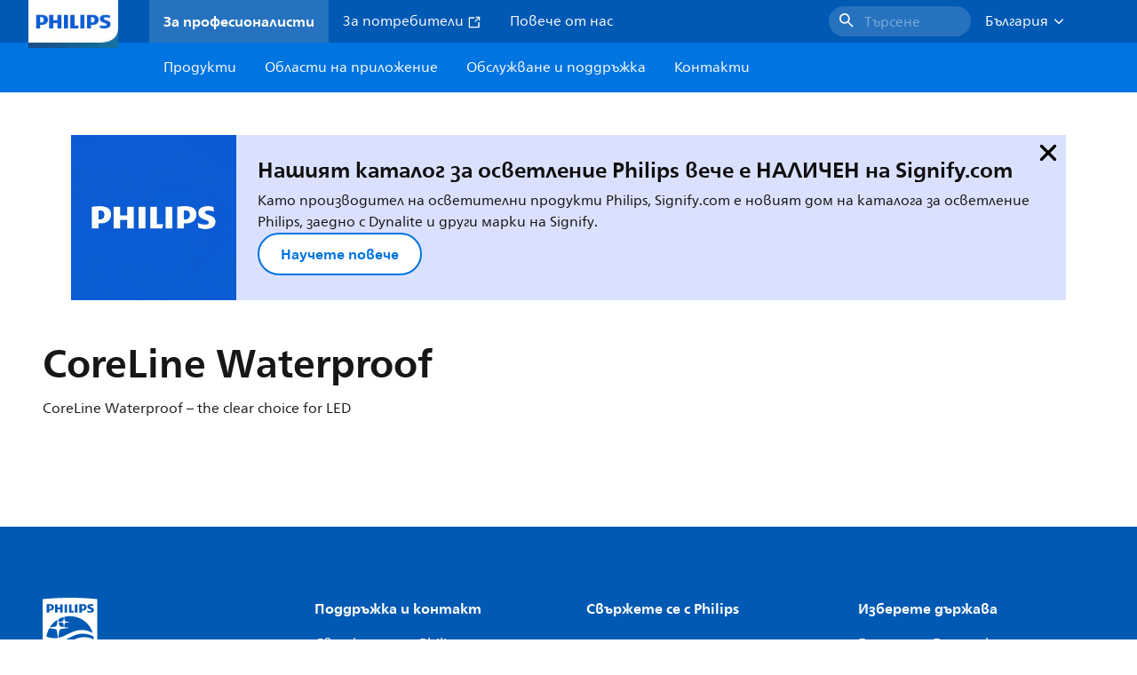

--- FILE ---
content_type: text/html;charset=utf-8
request_url: https://www.lighting.philips.bg/prof/indoor-luminaires/waterproof-and-cleanroom/waterproof-luminaires/coreline-waterproof/LP_CF_WT120C_EU/family
body_size: 446389
content:
<!DOCTYPE HTML>
<html lang="bg-BG">
<head>
    <meta charset="UTF-8"/>
    <title>Philips CoreLine Waterproof | WT120C | Philips lighting</title>
    <script defer="defer" type="text/javascript" src="https://rum.hlx.page/.rum/@adobe/helix-rum-js@%5E2/dist/rum-standalone.js" data-routing="env=prod,tier=publish,ams=Philips Lighting (AEM)"></script>
<link rel="canonical" href="https://www.lighting.philips.bg/prof/indoor-luminaires/waterproof-and-cleanroom/waterproof-luminaires/coreline-waterproof/LP_CF_WT120C_EU/family"/>
    
    <meta name="description" content="Whether for a new building or renovation of an existing space, customers want lighting solutions that provide quality of light and substantial energy and maintenance savings. The new CoreLine Waterproof range of LED products can be used to replace traditional waterproof luminaires with fluorescent lamps. The process of selecting, installing and maintaining is so easy – it’s a simple switch."/>
    <meta name="template" content="product-family-page"/>
    <style>
        *,body{font-family:neuefrutigerworld-latin,tahoma,arial,helvetica,sans-serif}*,:after,:before{box-sizing:border-box}html{font-family:sans-serif;line-height:1.15;-webkit-text-size-adjust:100%;-ms-text-size-adjust:100%;-ms-overflow-style:scrollbar}header,main,nav,section{display:block}body{background-color:#fff;color:#101010;font-family:-apple-system,BlinkMacSystemFont,Segoe UI,Roboto,Helvetica Neue,Arial,sans-serif,Apple Color Emoji,Segoe UI Emoji,Segoe UI Symbol,Noto Color Emoji;font-size:1rem;font-weight:400;line-height:1.5;margin:0;text-align:left}ul{margin-bottom:1rem}ul{margin-top:0}ul ul{margin-bottom:0}strong{font-weight:bolder}a{background-color:transparent;text-decoration:none;-webkit-text-decoration-skip:objects}a{color:#0066a1}img{border-style:none}img,svg{vertical-align:middle}svg{overflow:hidden}button{border-radius:0}button{font-family:inherit;font-size:inherit;line-height:inherit;margin:0}button{overflow:visible}button{text-transform:none}button,html [type=button]{-webkit-appearance:button}[type=button]::-moz-focus-inner,button::-moz-focus-inner{border-style:none;padding:0}::-webkit-file-upload-button{-webkit-appearance:button;font:inherit}html{-webkit-font-smoothing:antialiased;-moz-osx-font-smoothing:grayscale}.xf-content-height.xf-content-height{margin:0}@media (prefers-reduced-motion:reduce){*,:after,:before{animation-delay:-1ms!important;animation-duration:1ms!important;animation-iteration-count:1!important;background-attachment:scroll!important;scroll-behavior:auto!important}}.aem-Grid{display:block;width:100%}.aem-Grid:after,.aem-Grid:before{content:&quot; &quot;;display:table}.aem-Grid:after{clear:both}.aem-GridColumn{box-sizing:border-box;clear:both}@media screen and (min-width:1025px){.aem-Grid--12 .aem-GridColumn.aem-GridColumn--default--12{clear:none;float:left;width:100%}.aem-Grid--default--12 .aem-GridColumn.aem-GridColumn--default--12{clear:none;float:left;width:100%}}.container{margin-left:auto;margin-right:auto;padding-left:1.4%;padding-right:1.4%;width:100%}@media (min-width:601px){.container{max-width:768px}}@media (min-width:769px){.container{max-width:1024px}}@media (min-width:1025px){.container{max-width:1520px}}.heading-4{font-weight:700;line-height:26px}.heading-4{font-size:20px;margin-bottom:24px}.heading-5{font-size:18px;line-height:22px}.heading-5,.heading-6{font-weight:700;margin-bottom:24px}.heading-6{font-size:16px;line-height:24px}.body-copy-1{font-weight:400}.body-copy-1{font-size:16px;line-height:24px;margin-bottom:48px}@media screen and (min-width:601px){.heading-4{font-weight:700;line-height:26px}.heading-4{font-size:20px;margin-bottom:24px}.heading-5{font-size:18px;line-height:22px}.heading-5,.heading-6{font-weight:700;margin-bottom:24px}.heading-6{font-size:16px;line-height:24px}.body-copy-1{font-weight:400}.body-copy-1{font-size:16px;line-height:24px;margin-bottom:48px}}@media screen and (min-width:769px){.heading-4{font-weight:700;line-height:28px}.heading-4{font-size:22px;margin-bottom:24px}.heading-5{font-size:18px;line-height:22px}.heading-5,.heading-6{font-weight:700;margin-bottom:24px}.heading-6{font-size:16px;line-height:24px}.body-copy-1{font-weight:400}.body-copy-1{font-size:16px;line-height:24px;margin-bottom:48px}}@media screen and (min-width:1025px){.heading-4{font-size:24px;line-height:30px}.heading-4,.heading-5{font-weight:700;margin-bottom:24px}.heading-5{font-size:22px;line-height:26px}.heading-6{font-size:16px;line-height:24px}.heading-6{font-weight:700;margin-bottom:24px}.body-copy-1{font-weight:400}.body-copy-1{font-size:16px;line-height:24px;margin-bottom:48px}}.theme--white{--container--background-color:#fff;background-color:#fff;color:#101010}.spacing-responsive-0--padding{padding-bottom:0;padding-top:0}.spacing-responsive-2--padding{padding-top:80px}@media screen and (min-width:769px){.spacing-responsive-2--padding{padding-top:104px}}@media screen and (min-width:1025px){.spacing-responsive-2--padding{padding-top:128px}}.spacing-responsive-2--padding{padding-bottom:80px}@media screen and (min-width:769px){.spacing-responsive-2--padding{padding-bottom:104px}}@media screen and (min-width:1025px){.spacing-responsive-2--padding{padding-bottom:128px}}.spacing-responsive-2--padding-bottom{padding-bottom:80px}@media screen and (min-width:769px){.spacing-responsive-2--padding-bottom{padding-bottom:104px}}@media screen and (min-width:1025px){.spacing-responsive-2--padding-bottom{padding-bottom:128px}}.icon{height:20px;width:20px}.icon--sm{height:12px;width:12px}.icon--md{height:16px;width:16px}.button{background-color:#101010;font-size:1.25rem;line-height:1rem;padding:24px 48px}.link{color:#0066a1}.link .icon{height:10px;vertical-align:middle;width:10px;fill:#0066a1}.button{background-color:#1432ff;border:none;line-height:16px;margin-bottom:24px;padding:12px 24px}.link{color:#1432ff;font-size:1rem;line-height:1.5rem;margin-bottom:12px}.link .icon{fill:#1432ff}.icon{display:inline-block}.icon{height:32px;width:32px}.icon--sm{height:16px;width:16px}.icon--md{height:24px;width:24px}.ecat-container{padding-left:24px;padding-right:24px;width:100%}@media screen and (min-width:601px){.ecat-container{padding-left:32px;padding-right:32px}}@media screen and (min-width:1025px){.ecat-container{padding-left:48px;padding-right:48px}}.cta-component .cta-component-wrapper{align-items:center;display:flex;flex-wrap:wrap}.location-bar-component{position:relative;z-index:1000}.section-cmp .aem-Grid{margin:0 -1.4%;width:auto}.section-cmp .aem-GridColumn{padding:0 1.4%}.container.spacing-responsive-2--padding{padding-bottom:24px;padding-top:24px}@media screen and (min-width:601px){.container.spacing-responsive-2--padding{padding-bottom:32px;padding-top:32px}}@media screen and (min-width:769px){.container.spacing-responsive-2--padding{padding-bottom:48px;padding-top:48px}}.breadcrumb-component{background-color:#fff}.back-to-top{background-color:#fff;border:1px solid #101010;border-radius:50%;bottom:56px;height:auto;opacity:0;padding:8px;position:fixed;right:16px;visibility:hidden;width:50px;z-index:700}.back-to-top__icon{display:block}.back-to-top .back-to-top__icon{color:#101010;height:14px;margin:0 auto;width:14px;fill:#101010}@media screen and (min-width:1025px){.back-to-top{bottom:16px;right:16px}}.back-to-top{border:none;bottom:24px;height:48px;padding:0;right:24px;width:48px}.back-to-top{background-color:#0074e0}.back-to-top .back-to-top__icon{height:24px;width:24px;fill:#fff}@media screen and (min-width:601px){.back-to-top{right:32px}}@media screen and (min-width:1025px){.back-to-top{right:48px}}.header__background{background-color:#575757;bottom:0;display:none;left:0;opacity:.3;position:fixed;right:0;top:56px;z-index:2}@media screen and (min-width:1025px){.header__background{top:104px}}.header__top-container{background-color:#0059b3;display:flex;grid-row:1;height:56px;z-index:801}.header__top-container--icons{align-items:center;display:flex;margin-right:32px}.header__top-container--icons-search .icon{fill:#fff}.header__top-container-item,.header__top-container-items,.header__top-container-search{display:none}.header__logo-link{height:100%;margin-left:24px;margin-right:auto;width:100%;z-index:801}.header__logo-img{height:63px;width:121px}.header-top-container__hamburger{display:flex;justify-content:center;margin-left:8px;width:24px}.header-top-container__hamburger-icon-wrapper{display:flex;flex-direction:column;height:24px;justify-content:center}.header-top-container__hamburger-icon--item{background:#fff;border-radius:6px;height:2px;width:16px}.header-top-container__hamburger-icon--spacer{padding-bottom:4px}@media screen and (min-width:1025px){.header__top-container{background-color:#0059b3;color:#fff;display:grid;grid-row:1;grid-template-columns:repeat(20,5%);grid-template-rows:48px;height:48px}.header__top-container--icons{display:none}.header__top-container-right{align-items:center;display:flex;grid-column:14/20;justify-content:flex-end}.header__top-container-items{align-items:center;display:flex;grid-column:3/14;height:48px;list-style:none;margin-right:auto}.header__top-container-item{align-items:center;color:#fff;display:flex;height:48px;padding:16px;text-align:center}.header__top-container-item .main__list-item-icon{fill:#fff}.header__top-container-item .top-container-item__link{color:currentColor}.header__top-container-item.active{background:hsla(0,0%,100%,.15);font-weight:700}.header__top-container-search{align-items:center;display:flex;grid-column:16/19;margin-bottom:0;margin-left:-64px;margin-right:16px}.header__top-container-search .cta-component__link.button{background-color:#2672be;border:none;color:#7daad8;margin:0;padding:4px 8px;text-align:left;width:160px}.header__top-container-search .cta-component__link.button .cta-component-text{padding-left:8px;vertical-align:-2px}.header__top-container-search .cta-component__link.button .icon{height:24px;width:24px;fill:#fff}.header__logo-link{align-self:flex-end;grid-column:1/3;height:100%;margin-left:32px;width:auto}.header__logo-img{height:54px;width:101px}.flyout{background-color:#f7f7f7;color:#000;display:none;left:0;margin-top:56px;max-height:calc(100vh - 128px);position:absolute;width:100%;z-index:800}.flyout__items{background-color:#fff;height:100%;max-width:25%;width:100%}.flyout__items-list{align-items:center;display:flex;flex-direction:column;height:100%;list-style:none;overflow-y:auto;padding:48px 0 48px 32px}.flyout__items-list--item{width:232px}.flyout__items-list--item:not(:last-child){margin-bottom:32px}.flyout__items-list--link{color:#171717;font-weight:400;margin-bottom:0}.flyout__sub-items{background-color:#f7f7f7;display:none;grid-column:2;justify-content:flex-start;padding-left:48px;padding-top:48px;width:100%}.flyout__sub-items--automatic{gap:32px;grid-template-columns:repeat(2,272px);max-height:664px;overflow-y:auto;padding-bottom:80px}.flyout__sub-items--manual{grid-template-columns:1fr 2fr;padding-bottom:80px;padding-left:80px}.flyout__sub-items--manual .wrapper{max-width:268px}.flyout__wrapper{display:flex;width:100%}.sub-item{align-items:flex-end;background-color:#fff;border-bottom-color:transparent;border-bottom-style:solid;border-radius:var(--corner-radius-2);display:flex;height:120px;justify-content:space-between;padding-bottom:16px;padding-left:16px;padding-right:16px;position:relative;width:272px}.sub-item__image{height:120px;margin-bottom:-16px;-o-object-fit:contain;object-fit:contain;width:92px}.sub-item__link{color:#171717;text-decoration:none}.wrapper-external{grid-column:1/4;text-align:center}}@media screen and (min-width:1281px){.flyout__sub-items--automatic{grid-template-columns:repeat(3,272px);grid-template-rows:repeat(4,120px)}}.desktop-menu,.desktop-menu__list{display:none}@media screen and (min-width:1025px){.mobile-menu{display:none}.desktop-menu{background-color:#0074e0;display:grid;grid-row:2;grid-template-columns:repeat(20,5%);grid-template-rows:56px;position:relative}.desktop-menu__wrapper{background-color:#0074e0;display:flex;grid-column:3/none;grid-row:1;height:56px;list-style:none}.desktop-menu__list{display:flex;width:auto}.desktop-menu__list-link{color:#fff;padding:16px}.desktop-menu__list-link-inner{color:#fff}}.mobile-menu{background-color:#fff;color:#171717;display:flex;flex-direction:column;inset:56px 0 0 0;opacity:0;overflow:hidden;padding:48px 0 48px 24px;position:fixed;transform:translateX(-100%);width:100%;z-index:800}.mobile-menu__items{height:100%;margin-bottom:80px;margin-right:-4px;max-height:420px;overflow:auto;padding:0}.mobile-menu__item{display:flex;margin-right:24px}.mobile-menu__item-link{align-items:center;color:#171717;display:flex;font-weight:400;justify-content:space-between;margin-bottom:0;width:100%}.mobile-menu__item:not(:last-child){margin-bottom:32px}.mobile-menu__utility-items{list-style:none;margin-bottom:24px;padding:0}.mobile-menu__utility-item:not(:last-child){margin-bottom:24px}.mobile-menu__utility-item .utility-item__link{margin-bottom:0}.mobile-submenu{background-color:#fff;display:flex;flex-direction:column;height:100%;left:0;margin-left:100vw;position:absolute;top:0;transform:translateX(100%);width:100%;z-index:1}.mobile-submenu__header{margin-left:24px;margin-top:32px}.mobile-submenu__category-title{margin-bottom:32px}.mobile-submenu__back-btn{align-items:center;display:flex;margin-bottom:0}.mobile-submenu__back-btn-icon{margin-left:0;margin-right:8px;fill:#0074e0}.mobile-submenu__wrapper{height:594px;margin-left:24px;margin-right:-4px;margin-top:32px;overflow:auto}.mobile-submenu__items{list-style:none;margin-right:24px;padding:0}.mobile-submenu__item{font-weight:700}.mobile-submenu__item:not(:last-child){margin-bottom:32px}.mobile-submenu__item-link{align-items:center;display:flex;font-weight:400;justify-content:space-between;margin-bottom:0}.mobile-submenu__item-icon{flex-shrink:0}.mobile-submenu__item-target-link{color:#000;font-weight:400}@media screen and (min-width:601px){.mobile-menu{bottom:unset;height:auto;overflow-y:auto;padding-bottom:64px}.mobile-menu__item{margin-right:32px}.mobile-menu__items{display:table;height:100%;margin-bottom:104px;max-height:none;overflow:auto}.mobile-submenu__wrapper{height:100%;margin-bottom:64px;margin-left:0;margin-right:-4px;overflow:auto;padding:0 0 0 24px}.mobile-submenu__header{margin-top:64px}.mobile-submenu__items{margin-right:32px}}@media screen and (min-width:769px){.mobile-menu{padding:64px 0 64px 32px}.mobile-menu__items{margin-bottom:128px}.mobile-submenu__wrapper{margin-bottom:64px;margin-top:48px;padding-left:32px}}@media screen and (min-width:1025px){.mobile-menu,.mobile-menu__item,.mobile-submenu{display:none}}:root{--spacing-4:16px;--accordion__header--padding:16px 0;--color-grey-300:#eee;--accordion__header--border-top-style:none;--accordion__content--border-top-style:none;--icon--sm--width:24px;--icon--sm--height:24px}.top-country-selector__heading{color:#0074e0;margin-bottom:0;margin-left:24px}.top-country-selector__heading--desktop{display:none}.top-country-selector__heading--mobile{align-items:center;display:flex;margin:0}.top-country-selector__heading-wrapper{align-items:center;display:flex;white-space:nowrap}.top-country-selector__heading-name{margin-bottom:0;margin-right:4px}.top-country-selector__heading-name.link{margin-bottom:0}.top-country-selector__arrow--desktop{display:none}.top-country-selector__arrow--mobile{fill:#0074e0}@media screen and (min-width:1025px){.header__desktop-lang-selector{grid-column:none}.top-country-selector__heading{color:#fff;font-weight:400;margin-left:0}.top-country-selector__heading--desktop{display:flex}.top-country-selector__heading--mobile{display:none}.top-country-selector__arrow--desktop{display:block;height:16px;margin-right:16px;width:16px;fill:#fff;transform:rotate(180deg)}.top-country-selector__arrow--mobile{display:none}}.breadcrumbs-component{background:#f7f7f7}.breadcrumbs__back .icon,.breadcrumbs__icon{color:#dbdbdb;fill:#dbdbdb}.breadcrumbs__back{align-items:center;display:flex;padding:16px 0}.breadcrumbs__back-link{color:#171717;margin-left:8px;text-decoration:none}.breadcrumbs__items{display:none}.breadcrumbs__item{align-items:center;display:flex}@media screen and (min-width:1025px){.breadcrumbs{margin-top:0}.breadcrumbs__back{display:none}.breadcrumbs__items{align-items:center;display:flex;flex-wrap:wrap;margin:0;padding:8px 0}.breadcrumbs__item{font-size:14px;line-height:24px;list-style:none;padding:4px 16px 4px 0}.breadcrumbs__item:last-child{padding-right:0}.breadcrumbs__item-current,.breadcrumbs__item-link{color:#171717}.breadcrumbs__item-link{margin-right:8px;text-decoration:none}}@media screen and (min-width:0){.container,.container--fluid{padding:0 16px}.container--fluid.no-gutter{padding-left:0;padding-right:0}.container--fluid.no-gutter .aem-Grid{margin-left:0;margin-right:0}.container--fluid.no-gutter .aem-GridColumn{padding-left:0;padding-right:0}}@media screen and (min-width:601px){.container,.container--fluid{padding:0 32px}}@media screen and (min-width:769px){.container,.container--fluid{padding:0 40px}}@media screen and (min-width:1025px){.container,.container--fluid{padding:0 80px}}@media screen and (min-width:1281px){.container,.container--fluid{padding:0 100px}}@media screen and (min-width:1441px){.container,.container--fluid{padding:0 160px}}@media screen and (min-width:1920px){.container,.container--fluid{padding:0}}.button{background-color:#0074e0;border:2px solid #0074e0;border-radius:2em;color:#fff;display:inline-block;font-size:16px;font-weight:700;line-height:20px;margin-bottom:48px;margin-right:0;padding:16px 24px;position:relative;text-align:center}.button .icon{fill:currentColor}.link{background:0 0;border:none}.link{color:#0074e0;display:inline-block;font-size:16px;font-weight:700;line-height:24px;margin-bottom:16px}.link .icon{height:16px;margin-left:2px;vertical-align:-3px;width:16px;fill:#0074e0}.button .icon{height:12px;width:12px}:root{--corner-radius-0:0;--corner-radius-1:2px;--corner-radius-2:4px;--corner-radius-3:6px;--corner-radius-4:12px;--corner-radius-5:100px}

    </style>

    <link rel="preconnect" href="https://www.assets.signify.com"/>
<link rel="preconnect" href="https://assets.adobedtm.com"/>
    
    
    
        <link rel="preload" href="/etc.clientlibs/signify-brand-philips-lighting/clientlibs/clientlib-main/resources/fonts/neuefrutigerworld-book-cyrillic.woff2" as="font" type="font/woff2" crossorigin="anonymous"/>
        <link rel="preload" href="/etc.clientlibs/signify-brand-philips-lighting/clientlibs/clientlib-main/resources/fonts/neuefrutigerworld-bold-cyrillic.woff2" as="font" type="font/woff2" crossorigin="anonymous"/>
    
    
    
    
    


    

    
    <meta property="og:title" content="Philips CoreLine Waterproof | Philips lighting"/>
    <meta property="og:description" content="Whether for a new building or renovation of an existing space, customers want lighting solutions that provide quality of light and substantial energy and maintenance savings. The new CoreLine Waterproof range of LED products can be used to replace traditional waterproof luminaires with fluorescent lamps. The process of selecting, installing and maintaining is so easy – it’s a simple switch. | Philips lighting"/>
    <meta property="og:type" content="product"/>
    <meta property="og:url" content="https://www.lighting.philips.bg/prof/indoor-luminaires/waterproof-and-cleanroom/waterproof-luminaires/coreline-waterproof/LP_CF_WT120C_EU/family"/>
    <meta property="og:image" content="https://www.assets.signify.com/is/image/Signify/CoreLine_Waterproof_WT120C%20G2%20PCU%20-%20BSP"/>
    <meta property="og:site_name" content="Philips lighting"/>


    
    
    <meta name="viewport" content="width=device-width, initial-scale=1, shrink-to-fit=no"/>
    
        <meta content="index, follow" name="robots"/>
    

    
    

    
    <meta class="elastic" name="page_type" content="productdetails"/>
    <meta class="elastic" name="label" content="Продуктова серия"/>
    <meta class="elastic" name="iss_title" content="CoreLine Waterproof"/>
    <meta class="elastic" name="locale" content="bg_BG"/>
    <meta class="elastic" name="last_modified" content="2025-09-05T13:29:01.832Z"/>
    <meta class="elastic" name="baseurl" content="https://www.lighting.philips.bg/prof/indoor-luminaires/waterproof-and-cleanroom/waterproof-luminaires/coreline-waterproof/LP_CF_WT120C_EU/family"/>
    <meta class="elastic" name="image" content="https://www.assets.signify.com/is/image/Signify/CoreLine_Waterproof_WT120C%20G2%20PCU%20-%20BSP"/>
    <meta class="elastic" name="brand" content="Philips lighting"/>
    <meta class="elastic" name="asset_url" content="https://www.signify.com/content/dam/signify/master/homepage/logo-philips.png"/>
    <meta class="elastic" name="sector" content="B2B_LI"/>
    <meta class="elastic" name="env" content="prd"/>
    <meta class="elastic" name="keyword" content="CoreLine Waterproof,Waterproof luminaires,Waterproof and cleanroom,Indoor luminaires"/>
    <meta class="elastic" name="breadcrumb" content="Начало|Продукти|Indoor luminaires|Waterproof and cleanroom|Waterproof luminaires|CoreLine Waterproof"/>
    
    <meta class="elastic" name="leaflet_url_label" content="Изтегляне"/>
    <meta class="elastic" name="summary" content="CoreLine Waterproof – the clear choice for LED"/>
    <meta class="elastic" name="product_group" content="Indoor luminaires"/>
    <meta class="elastic" name="category" content="Waterproof and cleanroom"/>
    <meta class="elastic" name="type" content="family"/>
    <meta class="elastic" name="number_of_products" content="84"/>
    
    <meta class="elastic" property="productfamilyid" content="LP_CF_WT120C_EU.bg_BG"/>
    

    <link rel="preload" as="image" href="https://www.assets.signify.com/is/image/Signify/CoreLine_Waterproof_WT120C%20G2%20PCU%20-%20BSP?wid=896&hei=504&qlt=82" media="(min-width: 1441px)"/>
    <link rel="preload" as="image" href="https://www.assets.signify.com/is/image/Signify/CoreLine_Waterproof_WT120C%20G2%20PCU%20-%20BSP?wid=655&hei=368&qlt=82" media="(min-width: 1025px) and (max-width: 1440px)"/>
    <link rel="preload" as="image" href="https://www.assets.signify.com/is/image/Signify/CoreLine_Waterproof_WT120C%20G2%20PCU%20-%20BSP?wid=704&hei=410&qlt=82" media="(min-width: 601px) and (max-width: 1024px)"/>
    <link rel="preload" as="image" href="https://www.assets.signify.com/is/image/Signify/CoreLine_Waterproof_WT120C%20G2%20PCU%20-%20BSP?wid=375&hei=375&qlt=82" media="(max-width: 600px)"/>


    
    <script type="application/ld+json">{"@context":"http://schema.org","@type":"BreadcrumbList","itemListElement":[{"@type":"ListItem","position":1,"name":"Продукти","item":"https://www.lighting.philips.bg/prof"},{"@type":"ListItem","position":2,"name":"Indoor luminaires","item":"https://www.lighting.philips.bg/prof/indoor-luminaires"},{"@type":"ListItem","position":3,"name":"Waterproof and cleanroom","item":"https://www.lighting.philips.bg/prof/indoor-luminaires/waterproof-and-cleanroom/CWPCLNR_CA/category"},{"@type":"ListItem","position":4,"name":"Waterproof luminaires","item":"https://www.lighting.philips.bg/prof/indoor-luminaires/waterproof-and-cleanroom/waterproof-luminaires/CIWATER_SU/category"},{"@type":"ListItem","position":5,"name":"CoreLine Waterproof"}]}</script>



    <script type="application/ld+json">{"@context":"http://schema.org","@type":"ItemList","name":"CoreLine Waterproof","itemListElement":[{"@type":"ListItem","position":1,"name":"WT120C G2 LED60S/840 PSU TW1 WEC L1500","item":"https://www.lighting.philips.bg/prof/indoor-luminaires/waterproof-and-cleanroom/waterproof-luminaires/coreline-waterproof/910505100070_EU/product","description":"L1500 mm, Polycarbonate, Gray, Power supply unit (On/Off), 6000 lm, 44 W, 136 lm/W, 4000 K, (0.38,0.38)SDCM<=3, Wide beam, Frosted, Polycarbonate, IP65 | Dust penetration-protected, jet-proof, IK08 | 5 J vandal-protected, Safety class I, Waterproof External plug-in connector 3-pole, Feed-through wiring 1-phase"},{"@type":"ListItem","position":2,"name":"WT120C G2 LED40S/840 PSU MDU L1200","item":"https://www.lighting.philips.bg/prof/indoor-luminaires/waterproof-and-cleanroom/waterproof-luminaires/coreline-waterproof/910505100048_EU/product","description":"L1200 mm, Polycarbonate, Gray, Power supply unit (On/Off), Movement and light sensor (On/Off), 4000 lm, 30.5 W, 131 lm/W, 4000 K, (0.38,0.38)SDCM<=3, Wide beam, Frosted, Polycarbonate, IP65 | Dust penetration-protected, jet-proof, IK08 | 5 J vandal-protected, Safety class I, Push-in connector 3-pole, Simple Connection and removable cover available for feed-through wiring 1-phase (internal wiring is not included)"},{"@type":"ListItem","position":3,"name":"WT120C G2 LED27S/840 PSD ELB3 L1200","item":"https://www.lighting.philips.bg/prof/indoor-luminaires/waterproof-and-cleanroom/waterproof-luminaires/coreline-waterproof/910505100045_EU/product","description":"L1200 mm, Polycarbonate, Gray, Power supply unit with DALI interface, 2700 lm, 27 W, 100 lm/W, 4000 K, (0.38,0.38)SDCM<=3, Wide beam, Frosted, Polycarbonate, IP65 | Dust penetration-protected, jet-proof, IK08 | 5 J vandal-protected, Safety class I, Push-in connector 6-pole, Simple Connection and removable cover available for feed-through wiring 1-phase (internal wiring is not included), Emergency lighting 3 hours duration basic version"},{"@type":"ListItem","position":4,"name":"WT120C G2 LED60S/840 PSD ELB3 L1500","item":"https://www.lighting.philips.bg/prof/indoor-luminaires/waterproof-and-cleanroom/waterproof-luminaires/coreline-waterproof/910505100076_EU/product","description":"L1500 mm, Polycarbonate, Gray, Power supply unit with DALI interface, 6000 lm, 49.5 W, 121 lm/W, 4000 K, (0.38,0.38)SDCM<=3, Wide beam, Frosted, Polycarbonate, IP65 | Dust penetration-protected, jet-proof, IK08 | 5 J vandal-protected, Safety class I, Push-in connector 6-pole, Simple Connection and removable cover available for feed-through wiring 1-phase (internal wiring is not included), Emergency lighting 3 hours duration basic version"},{"@type":"ListItem","position":5,"name":"WT120C G2 LED27S/840 PSU ELB3 L1200","item":"https://www.lighting.philips.bg/prof/indoor-luminaires/waterproof-and-cleanroom/waterproof-luminaires/coreline-waterproof/910505100042_EU/product","description":"L1200 mm, Polycarbonate, Gray, Power supply unit (On/Off), 2700 lm, 26 W, 104 lm/W, 4000 K, (0.38,0.38)SDCM<=3, Wide beam, Frosted, Polycarbonate, IP65 | Dust penetration-protected, jet-proof, IK08 | 5 J vandal-protected, Safety class I, Push-in connector 4-pole, Simple Connection and removable cover available for feed-through wiring 1-phase (internal wiring is not included), Emergency lighting 3 hours duration basic version"},{"@type":"ListItem","position":6,"name":"WT120C G2 LED27S/840 PSU L1200","item":"https://www.lighting.philips.bg/prof/indoor-luminaires/waterproof-and-cleanroom/waterproof-luminaires/coreline-waterproof/911401823580_EU/product","description":"L1200 mm, Polycarbonate, Gray, Power supply unit (On/Off), 2700 lm, 20.5 W, 131 lm/W, 131 lm/W, 4000 K, (0.38,0.38)SDCM<=3, Wide beam, Matte, Polycarbonate, IP65 | Dust penetration-protected, jet-proof, IK08 | 5 J vandal-protected, Safety class I, Push-in connector 3-pole, Simple Connection and removable cover available for feed-through wiring 1-phase (internal wiring is not included)"},{"@type":"ListItem","position":7,"name":"WT120C G2 LED60S/840 PSU L1200","item":"https://www.lighting.philips.bg/prof/indoor-luminaires/waterproof-and-cleanroom/waterproof-luminaires/coreline-waterproof/911401815687_EU/product","description":"L1200 mm, Polycarbonate, Grey, Power supply unit (On/Off), 6000 lm, 37.5 W, 160 lm/W, 4000 K, (0.38,0.38) SDCM≤3, Symmetrical, Clear, Polycarbonate, IP65 | Dust penetration-protected, jet-proof, IK08 | 5 J vandal-protected, Safety class I, Push-in connector 3-pole"},{"@type":"ListItem","position":8,"name":"WT120C G2 LED34S/865 PSU L1500","item":"https://www.lighting.philips.bg/prof/indoor-luminaires/waterproof-and-cleanroom/waterproof-luminaires/coreline-waterproof/911401824481_EU/product","description":"L1500 mm, Polycarbonate, Gray, Power supply unit (On/Off), 3400 lm, 24.5 W, 139 lm/W, 6500 K, (0.31,0.32)SDCM<=3, Wide beam, Matte, Polycarbonate, IP65 | Dust penetration-protected, jet-proof, IK08 | 5 J vandal-protected, Safety class I, Push-in connector 3-pole, Simple Connection and removable cover available for feed-through wiring 1-phase (internal wiring is not included)"},{"@type":"ListItem","position":9,"name":"WT120C G2 LED120S/840 PSD L1500","item":"https://www.lighting.philips.bg/prof/indoor-luminaires/waterproof-and-cleanroom/waterproof-luminaires/coreline-waterproof/911401816487_EU/product","description":"L1500 mm, Polycarbonate, Grey, Power supply unit with DALI interface, 12000 lm, 75 W, 160 lm/W, 4000 K, (0.38,0.38) SDCM≤3, Symmetrical, Clear, Polycarbonate, IP65 | Dust penetration-protected, jet-proof, IK08 | 5 J vandal-protected, Safety class I, Push-in connector 5-pole"},{"@type":"ListItem","position":10,"name":"WT120C G2 LED60S/840 PSU WEC L1500","item":"https://www.lighting.philips.bg/prof/indoor-luminaires/waterproof-and-cleanroom/waterproof-luminaires/coreline-waterproof/910505100069_EU/product","description":"L1500 mm, Polycarbonate, Gray, Power supply unit (On/Off), 6000 lm, 44.5 W, 135 lm/W, 4000 K, (0.38,0.38)SDCM<=3, Wide beam, Frosted, Polycarbonate, IP65 | Dust penetration-protected, jet-proof, IK08 | 5 J vandal-protected, Safety class I, Waterproof External plug-in connector 3-pole, Simple Connection and removable cover available for feed-through wiring 1-phase (internal wiring is not included)"},{"@type":"ListItem","position":11,"name":"WT120C G2 LED40S/840 WIA TW3 L1200","item":"https://www.lighting.philips.bg/prof/indoor-luminaires/waterproof-and-cleanroom/waterproof-luminaires/coreline-waterproof/910505101273_EU/product","description":"L1200 mm, Polycarbonate, Gray, Wireless driver Interact System ready, 4000 lm, 30 W, 133 lm/W, 4000 K, (0.38,0.38)SDCM<=3, Wide beam, Frosted, Polycarbonate, IP65 | Dust penetration-protected, jet-proof, IK08 | 5 J vandal-protected, Safety class I, Push-in connector 5-pole, Feed-through wiring 3-phase"},{"@type":"ListItem","position":12,"name":"WT120C G2 LED60S/840 PSU MDU L1500","item":"https://www.lighting.philips.bg/prof/indoor-luminaires/waterproof-and-cleanroom/waterproof-luminaires/coreline-waterproof/910505100067_EU/product","description":"L1500 mm, Polycarbonate, Gray, Power supply unit (On/Off), Movement and light sensor (On/Off), 6000 lm, 45 W, 133 lm/W, 4000 K, (0.38,0.38)SDCM<=3, Wide beam, Frosted, Polycarbonate, IP65 | Dust penetration-protected, jet-proof, IK08 | 5 J vandal-protected, Safety class I, Push-in connector 3-pole, Simple Connection and removable cover available for feed-through wiring 1-phase (internal wiring is not included)"},{"@type":"ListItem","position":13,"name":"WT120C G2 LED18S/840 PSU PCO L600","item":"https://www.lighting.philips.bg/prof/indoor-luminaires/waterproof-and-cleanroom/waterproof-luminaires/coreline-waterproof/911401836980_EU/product","description":"L600 mm, Polycarbonate, Gray, Power supply unit (On/Off), 1800 lm, 15 W, 120 lm/W, 120 lm/W, 4000 K, (0.38,0.38)SDCM<=3, Very wide beam, Opal, Polycarbonate, IP65 | Dust penetration-protected, jet-proof, IK08 | 5 J vandal-protected, Safety class I, Push-in connector 3-pole, Simple Connection and removable cover available for feed-through wiring 1-phase (internal wiring is not included)"},{"@type":"ListItem","position":14,"name":"WT120C G2 LED34S/840 PSU MDU TW3 L1500","item":"https://www.lighting.philips.bg/prof/indoor-luminaires/waterproof-and-cleanroom/waterproof-luminaires/coreline-waterproof/910505100060_EU/product","description":"L1500 mm, Polycarbonate, Gray, Power supply unit (On/Off), Movement and light sensor (On/Off), 3400 lm, 26 W, 131 lm/W, 4000 K, (0.38,0.38)SDCM<=3, Wide beam, Frosted, Polycarbonate, IP65 | Dust penetration-protected, jet-proof, IK08 | 5 J vandal-protected, Safety class I, Push-in connector 5-pole, Feed-through wiring 3-phase"},{"@type":"ListItem","position":15,"name":"WT120C G2 LED34S/840 PSU TW3 L1500","item":"https://www.lighting.philips.bg/prof/indoor-luminaires/waterproof-and-cleanroom/waterproof-luminaires/coreline-waterproof/911401535491_EU/product","description":"L1500 mm, Polycarbonate, Gray, Power supply unit (On/Off), 3400 lm, 24.5 W, 138 lm/W, 4000 K, (0.38,0.38)SDCM<=3, Beam angle 110°, Matte, Polycarbonate, IP65 | Dust penetration-protected, jet-proof, IK08 | 5 J vandal-protected, Safety class I, Push-in connector 5-pole, Feed-through wiring 3-phase"},{"@type":"ListItem","position":16,"name":"WT120C G2 LED27S/840 PSD L1200","item":"https://www.lighting.philips.bg/prof/indoor-luminaires/waterproof-and-cleanroom/waterproof-luminaires/coreline-waterproof/910505100044_EU/product","description":"L1200 mm, Polycarbonate, Gray, Power supply unit with DALI interface, 2700 lm, 22 W, 123 lm/W, 4000 K, (0.38,0.38)SDCM<=3, Wide beam, Frosted, Polycarbonate, IP65 | Dust penetration-protected, jet-proof, IK08 | 5 J vandal-protected, Safety class I, Push-in connector 5-pole, Simple Connection and removable cover available for feed-through wiring 1-phase (internal wiring is not included)"},{"@type":"ListItem","position":17,"name":"WT120C G2 LED120S/840 PSU L1500","item":"https://www.lighting.philips.bg/prof/indoor-luminaires/waterproof-and-cleanroom/waterproof-luminaires/coreline-waterproof/911401815987_EU/product","description":"L1500 mm, Polycarbonate, Grey, Power supply unit (On/Off), 12000 lm, 75 W, 160 lm/W, 4000 K, (0.38,0.38) SDCM≤3, Symmetrical, Clear, Polycarbonate, IP65 | Dust penetration-protected, jet-proof, IK08 | 5 J vandal-protected, Safety class I, Push-in connector 3-pole"},{"@type":"ListItem","position":18,"name":"WT120C G2 LED34S/840 PSD L1500","item":"https://www.lighting.philips.bg/prof/indoor-luminaires/waterproof-and-cleanroom/waterproof-luminaires/coreline-waterproof/910505100061_EU/product","description":"L1500 mm, Polycarbonate, Gray, Power supply unit with DALI interface, 3400 lm, 26 W, 131 lm/W, 4000 K, (0.38,0.38)SDCM<=3, Wide beam, Frosted, Polycarbonate, IP65 | Dust penetration-protected, jet-proof, IK08 | 5 J vandal-protected, Safety class I, Push-in connector 5-pole, Simple Connection and removable cover available for feed-through wiring 1-phase (internal wiring is not included)"},{"@type":"ListItem","position":19,"name":"WT120C G2 LED40S/840 PSD L1200","item":"https://www.lighting.philips.bg/prof/indoor-luminaires/waterproof-and-cleanroom/waterproof-luminaires/coreline-waterproof/910505100053_EU/product","description":"L1200 mm, Polycarbonate, Gray, Power supply unit with DALI interface, 4000 lm, 30.5 W, 131 lm/W, 4000 K, (0.38,0.38)SDCM<=3, Wide beam, Frosted, Polycarbonate, IP65 | Dust penetration-protected, jet-proof, IK08 | 5 J vandal-protected, Safety class I, Push-in connector 5-pole, Simple Connection and removable cover available for feed-through wiring 1-phase (internal wiring is not included)"},{"@type":"ListItem","position":20,"name":"WT120C G2 LED34S/840 PSU TW3 L1500","item":"https://www.lighting.philips.bg/prof/indoor-luminaires/waterproof-and-cleanroom/waterproof-luminaires/coreline-waterproof/910505100058_EU/product","description":"L1500 mm, Polycarbonate, Gray, Power supply unit (On/Off), 3400 lm, 25.5 W, 133 lm/W, 4000 K, (0.38,0.38)SDCM<=3, Wide beam, Frosted, Polycarbonate, IP65 | Dust penetration-protected, jet-proof, IK08 | 5 J vandal-protected, Safety class I, Push-in connector 5-pole, Feed-through wiring 3-phase"},{"@type":"ListItem","position":21,"name":"WT120C G2 LED37S/830 PSU L1200","item":"https://www.lighting.philips.bg/prof/indoor-luminaires/waterproof-and-cleanroom/waterproof-luminaires/coreline-waterproof/911401824681_EU/product","description":"L1200 mm, Polycarbonate, Gray, Power supply unit (On/Off), 3700 lm, 28.5 W, 130 lm/W, 3000 K, (0.43,0.40)SDCM<=3, Wide beam, Matte, Polycarbonate, IP65 | Dust penetration-protected, jet-proof, IK08 | 5 J vandal-protected, Safety class I, Push-in connector 3-pole, Simple Connection and removable cover available for feed-through wiring 1-phase (internal wiring is not included)"},{"@type":"ListItem","position":22,"name":"WT120C G2 LED80S/840 WIA TW3 L1500","item":"https://www.lighting.philips.bg/prof/indoor-luminaires/waterproof-and-cleanroom/waterproof-luminaires/coreline-waterproof/910505103015_EU/product","description":"L1500 mm, Polycarbonate, Gray, Wireless driver Interact System ready, 8000 lm, 60 W, 133 lm/W, 4000 K, (0.38,0.38)SDCM<=3, Wide beam, Frosted, Polycarbonate, IP65 | Dust penetration-protected, jet-proof, IK08 | 5 J vandal-protected, Safety class I, Push-in connector 5-pole, Feed-through wiring 3-phase"},{"@type":"ListItem","position":23,"name":"WT120C G2 LED80S/840 PSD L1500","item":"https://www.lighting.philips.bg/prof/indoor-luminaires/waterproof-and-cleanroom/waterproof-luminaires/coreline-waterproof/910505100079_EU/product","description":"L1500 mm, Polycarbonate, Gray, Power supply unit with DALI interface, 8000 lm, 62 W, 129 lm/W, 4000 K, (0.38,0.38)SDCM<=3, Wide beam, Frosted, Polycarbonate, IP65 | Dust penetration-protected, jet-proof, IK08 | 5 J vandal-protected, Safety class I, Push-in connector 5-pole, Simple Connection and removable cover available for feed-through wiring 1-phase (internal wiring is not included)"},{"@type":"ListItem","position":24,"name":"WT120C G2 LED60S/840 PSU TW3 L1500","item":"https://www.lighting.philips.bg/prof/indoor-luminaires/waterproof-and-cleanroom/waterproof-luminaires/coreline-waterproof/911401535591_EU/product","description":"L1500 mm, Polycarbonate, Gray, Power supply unit (On/Off), 6000 lm, 43 W, 140 lm/W, 4000 K, (0.38,0.38)SDCM<=3, Beam angle 110°, Matte, Polycarbonate, IP65 | Dust penetration-protected, jet-proof, IK08 | 5 J vandal-protected, Safety class I, Push-in connector 5-pole, Feed-through wiring 3-phase"},{"@type":"ListItem","position":25,"name":"WT120C G2 LED65S/840 WIA ELB3 L1500","item":"https://www.lighting.philips.bg/prof/indoor-luminaires/waterproof-and-cleanroom/waterproof-luminaires/coreline-waterproof/910505101272_EU/product","description":"L1500 mm, Polycarbonate, Gray, Wireless driver Interact System ready, 6500 lm, 48 W, 135 lm/W, 4000 K, (0.38,0.38)SDCM<=3, Wide beam, Frosted, Polycarbonate, IP65 | Dust penetration-protected, jet-proof, IK08 | 5 J vandal-protected, Safety class I, Push-in connector 4-pole, Simple Connection and removable cover available for feed-through wiring 1-phase (internal wiring is not included), Emergency lighting 3 hours duration basic version"},{"@type":"ListItem","position":26,"name":"WT120C G2 LED60S/840 PSU TW3 L1500","item":"https://www.lighting.philips.bg/prof/indoor-luminaires/waterproof-and-cleanroom/waterproof-luminaires/coreline-waterproof/910505100066_EU/product","description":"L1500 mm, Polycarbonate, Gray, Power supply unit (On/Off), 6000 lm, 44.5 W, 135 lm/W, 4000 K, (0.38,0.38)SDCM<=3, Wide beam, Frosted, Polycarbonate, IP65 | Dust penetration-protected, jet-proof, IK08 | 5 J vandal-protected, Safety class I, Push-in connector 5-pole, Feed-through wiring 3-phase"},{"@type":"ListItem","position":27,"name":"WT120C G2 LED27S/840 PSU L1200 BN","item":"https://www.lighting.philips.bg/prof/indoor-luminaires/waterproof-and-cleanroom/waterproof-luminaires/coreline-waterproof/911401826785_EU/product","description":"(in brown Eco Packaging), L1200 mm, Polycarbonate, Grey, Power supply unit (On/Off), 2700 lm, 21 W, 126 lm/W, 126 lm/W, 4000 K, (0.38,0.38)SDCM<=3, Symmetrical, Clear, Polycarbonate, IP65 | Dust penetration-protected, jet-proof, IK08 | 5 J vandal-protected, Safety class I, Push-in connector 3-pole, Simple Connection and removable cover available for feed-through wiring 1-phase (internal wiring is not included)"},{"@type":"ListItem","position":28,"name":"WT120C G2 LED34S/840 PSU L1500 BN","item":"https://www.lighting.philips.bg/prof/indoor-luminaires/waterproof-and-cleanroom/waterproof-luminaires/coreline-waterproof/911401825985_EU/product","description":"(in brown Eco Packaging), L1500 mm, Polycarbonate, Grey, Power supply unit (On/Off), 3400 lm, 24 W, 141 lm/W, 141 lm/W, 4000 K, (0.38,0.38)SDCM<=3, Symmetrical, Clear, Polycarbonate, IP65 | Dust penetration-protected, jet-proof, IK08 | 5 J vandal-protected, Safety class I, Push-in connector 3-pole, Simple Connection and removable cover available for feed-through wiring 1-phase (internal wiring is not included)"},{"@type":"ListItem","position":29,"name":"WT120C G2 LED60S/840 PSU ELB3 L1500","item":"https://www.lighting.philips.bg/prof/indoor-luminaires/waterproof-and-cleanroom/waterproof-luminaires/coreline-waterproof/910505100073_EU/product","description":"L1500 mm, Polycarbonate, Gray, Power supply unit (On/Off), 6000 lm, 49.5 W, 121 lm/W, 4000 K, (0.38,0.38)SDCM<=3, Wide beam, Frosted, Polycarbonate, IP65 | Dust penetration-protected, jet-proof, IK08 | 5 J vandal-protected, Safety class I, Push-in connector 4-pole, Simple Connection and removable cover available for feed-through wiring 1-phase (internal wiring is not included), Emergency lighting 3 hours duration basic version"},{"@type":"ListItem","position":30,"name":"WT120C G2 LED40S/840 WIA L1200","item":"https://www.lighting.philips.bg/prof/indoor-luminaires/waterproof-and-cleanroom/waterproof-luminaires/coreline-waterproof/910505101269_EU/product","description":"L1200 mm, Polycarbonate, Gray, Wireless driver Interact System ready, 4000 lm, 30 W, 133 lm/W, 4000 K, (0.38,0.38)SDCM<=3, Wide beam, Frosted, Polycarbonate, IP65 | Dust penetration-protected, jet-proof, IK08 | 5 J vandal-protected, Safety class I, Push-in connector 3-pole, Simple Connection and removable cover available for feed-through wiring 1-phase (internal wiring is not included)"},{"@type":"ListItem","position":31,"name":"WT120C G2 LED25S/840 PSU PCO L1200","item":"https://www.lighting.philips.bg/prof/indoor-luminaires/waterproof-and-cleanroom/waterproof-luminaires/coreline-waterproof/911401837080_EU/product","description":"L1200 mm, Polycarbonate, Gray, Power supply unit (On/Off), 2500 lm, 20.5 W, 122 lm/W, 4000 K, (0.38,0.38)SDCM<=3, Very wide beam, Opal, Polycarbonate, IP65 | Dust penetration-protected, jet-proof, IK08 | 5 J vandal-protected, Safety class I, Push-in connector 3-pole, Simple Connection and removable cover available for feed-through wiring 1-phase (internal wiring is not included)"},{"@type":"ListItem","position":32,"name":"WT120C G2 LED37_60S/840 PSU L1500","item":"https://www.lighting.philips.bg/prof/indoor-luminaires/waterproof-and-cleanroom/waterproof-luminaires/coreline-waterproof/911401815085_EU/product","description":"L1500 mm, Polycarbonate, Grey, Power supply unit (On/Off), All-in, Multi Lumen, 3700 lm, 6000 lm, 43 W, 25 W, 148 lm/W, 139 lm/W, 4000 K, (0.38,0.38)SDCM<=3, Symmetrical, Clear, Polycarbonate, IP65 | Dust penetration-protected, jet-proof, IK08 | 5 J vandal-protected, Safety class I, Push-in connector 3-pole, Simple Connection and removable cover available for feed-through wiring 1-phase (internal wiring is not included)"},{"@type":"ListItem","position":33,"name":"WT120C G2 LED37S/840 PSU PCO L1200","item":"https://www.lighting.philips.bg/prof/indoor-luminaires/waterproof-and-cleanroom/waterproof-luminaires/coreline-waterproof/911401837280_EU/product","description":"L1200 mm, Polycarbonate, Gray, Power supply unit (On/Off), 3700 lm, 28.6 W, 129 lm/W, 129 lm/W, 4000 K, (0.38,0.38)SDCM<=3, Very wide beam, Opal, Polycarbonate, IP65 | Dust penetration-protected, jet-proof, IK08 | 5 J vandal-protected, Safety class I, Push-in connector 3-pole, Simple Connection and removable cover available for feed-through wiring 1-phase (internal wiring is not included)"},{"@type":"ListItem","position":34,"name":"WT120C G2 LED80S/840 PSU TW3 L1500","item":"https://www.lighting.philips.bg/prof/indoor-luminaires/waterproof-and-cleanroom/waterproof-luminaires/coreline-waterproof/910505100077_EU/product","description":"L1500 mm, Polycarbonate, Gray, Power supply unit (On/Off), 8000 lm, 60 W, 133 lm/W, 4000 K, (0.38,0.38)SDCM<=3, Wide beam, Frosted, Polycarbonate, IP65 | Dust penetration-protected, jet-proof, IK08 | 5 J vandal-protected, Safety class I, Push-in connector 5-pole, Feed-through wiring 3-phase"},{"@type":"ListItem","position":35,"name":"WT120C G2 LED65S/840 WIA L1500","item":"https://www.lighting.philips.bg/prof/indoor-luminaires/waterproof-and-cleanroom/waterproof-luminaires/coreline-waterproof/910505101271_EU/product","description":"L1500 mm, Polycarbonate, Gray, Wireless driver Interact System ready, 6500 lm, 45 W, 144 lm/W, 4000 K, (0.38,0.38)SDCM<=3, Wide beam, Frosted, Polycarbonate, IP65 | Dust penetration-protected, jet-proof, IK08 | 5 J vandal-protected, Safety class I, Push-in connector 3-pole, Simple Connection and removable cover available for feed-through wiring 1-phase (internal wiring is not included)"},{"@type":"ListItem","position":36,"name":"WT120C G2 LED40S/840 PSU L1200","item":"https://www.lighting.philips.bg/prof/indoor-luminaires/waterproof-and-cleanroom/waterproof-luminaires/coreline-waterproof/911401823780_EU/product","description":"L1200 mm, Polycarbonate, Gray, Power supply unit (On/Off), 4000 lm, 28.6 W, 140 lm/W, 4000 K, (0.38,0.38)SDCM<=3, Wide beam, Matte, Polycarbonate, IP65 | Dust penetration-protected, jet-proof, IK08 | 5 J vandal-protected, Safety class I, Push-in connector 3-pole, Simple Connection and removable cover available for feed-through wiring 1-phase (internal wiring is not included)"},{"@type":"ListItem","position":37,"name":"WT120C G2 LED40S/865 PSU L1200","item":"https://www.lighting.philips.bg/prof/indoor-luminaires/waterproof-and-cleanroom/waterproof-luminaires/coreline-waterproof/911401824381_EU/product","description":"L1200 mm, Polycarbonate, Gray, Power supply unit (On/Off), 4000 lm, 28.5 W, 140 lm/W, 6500 K, (0.31,0.32)SDCM<=3, Wide beam, Matte, Polycarbonate, IP65 | Dust penetration-protected, jet-proof, IK08 | 5 J vandal-protected, Safety class I, Push-in connector 3-pole, Simple Connection and removable cover available for feed-through wiring 1-phase (internal wiring is not included)"},{"@type":"ListItem","position":38,"name":"WT120C G2 LED80S/840 WIA L1500","item":"https://www.lighting.philips.bg/prof/indoor-luminaires/waterproof-and-cleanroom/waterproof-luminaires/coreline-waterproof/910505103013_EU/product","description":"L1500 mm, Polycarbonate, Gray, Wireless driver Interact System ready, 8000 lm, 61 W, 131 lm/W, 4000 K, (0.38,0.38)SDCM<=3, Wide beam, Frosted, Polycarbonate, IP65 | Dust penetration-protected, jet-proof, IK08 | 5 J vandal-protected, Safety class I, Push-in connector 3-pole, Simple Connection and removable cover available for feed-through wiring 1-phase (internal wiring is not included)"},{"@type":"ListItem","position":39,"name":"WT120C G2 LED40S/840 PSU ELB3 L1200","item":"https://www.lighting.philips.bg/prof/indoor-luminaires/waterproof-and-cleanroom/waterproof-luminaires/coreline-waterproof/910505100054_EU/product","description":"L1200 mm, Polycarbonate, Gray, Power supply unit (On/Off), 4000 lm, 33 W, 121 lm/W, 4000 K, (0.38,0.38)SDCM<=3, Wide beam, Frosted, Polycarbonate, IP65 | Dust penetration-protected, jet-proof, IK08 | 5 J vandal-protected, Safety class I, Push-in connector 4-pole, Simple Connection and removable cover available for feed-through wiring 1-phase (internal wiring is not included), Emergency lighting 3 hours duration basic version"},{"@type":"ListItem","position":40,"name":"WT120C G2 LED60S/840 PSD L1500","item":"https://www.lighting.philips.bg/prof/indoor-luminaires/waterproof-and-cleanroom/waterproof-luminaires/coreline-waterproof/910505100072_EU/product","description":"L1500 mm, Polycarbonate, Gray, Power supply unit with DALI interface, 6000 lm, 45 W, 133 lm/W, 4000 K, (0.38,0.38)SDCM<=3, Wide beam, Frosted, Polycarbonate, IP65 | Dust penetration-protected, jet-proof, IK08 | 5 J vandal-protected, Safety class I, Push-in connector 5-pole, Simple Connection and removable cover available for feed-through wiring 1-phase (internal wiring is not included)"},{"@type":"ListItem","position":41,"name":"WT120C G2 LED100S/840 PSU L1500","item":"https://www.lighting.philips.bg/prof/indoor-luminaires/waterproof-and-cleanroom/waterproof-luminaires/coreline-waterproof/911401815887_EU/product","description":"L1500 mm, Polycarbonate, Grey, Power supply unit (On/Off), 10000 lm, 62 W, 160 lm/W, 4000 K, (0.38,0.38) SDCM≤3, Symmetrical, Clear, Polycarbonate, IP65 | Dust penetration-protected, jet-proof, IK08 | 5 J vandal-protected, Safety class I, Push-in connector 3-pole"},{"@type":"ListItem","position":42,"name":"WT120C G2 LED34S/840 PSD ELB3 L1500","item":"https://www.lighting.philips.bg/prof/indoor-luminaires/waterproof-and-cleanroom/waterproof-luminaires/coreline-waterproof/910505100064_EU/product","description":"L1500 mm, Polycarbonate, Gray, Power supply unit with DALI interface, 3400 lm, 31 W, 110 lm/W, 4000 K, (0.38,0.38)SDCM<=3, Wide beam, Frosted, Polycarbonate, IP65 | Dust penetration-protected, jet-proof, IK08 | 5 J vandal-protected, Safety class I, Push-in connector 6-pole, Simple Connection and removable cover available for feed-through wiring 1-phase (internal wiring is not included), Emergency lighting 3 hours duration basic version"},{"@type":"ListItem","position":43,"name":"WT120C G2 LED27S/840 PSU TW3 L1200","item":"https://www.lighting.philips.bg/prof/indoor-luminaires/waterproof-and-cleanroom/waterproof-luminaires/coreline-waterproof/911401535291_EU/product","description":"L1200 mm, Polycarbonate, Gray, Power supply unit (On/Off), 2700 lm, 20.5 W, 131 lm/W, 4000 K, (0.38,0.38)SDCM<=3, Beam angle 110°, Matte, Polycarbonate, IP65 | Dust penetration-protected, jet-proof, IK08 | 5 J vandal-protected, Safety class I, Push-in connector 5-pole, Feed-through wiring 3-phase"},{"@type":"ListItem","position":44,"name":"WT120C G2 LED40S/840 PSU TW1 WEC L1200","item":"https://www.lighting.philips.bg/prof/indoor-luminaires/waterproof-and-cleanroom/waterproof-luminaires/coreline-waterproof/910505100051_EU/product","description":"L1200 mm, Polycarbonate, Gray, Power supply unit (On/Off), 4000 lm, 29.5 W, 136 lm/W, 4000 K, (0.38,0.38)SDCM<=3, Wide beam, Frosted, Polycarbonate, IP65 | Dust penetration-protected, jet-proof, IK08 | 5 J vandal-protected, Safety class I, Waterproof External plug-in connector 3-pole, Feed-through wiring 1-phase"},{"@type":"ListItem","position":45,"name":"WT120C G2 LED40S/840 PSD L600","item":"https://www.lighting.philips.bg/prof/indoor-luminaires/waterproof-and-cleanroom/waterproof-luminaires/coreline-waterproof/911401816087_EU/product","description":"L600 mm, Polycarbonate, Grey, Power supply unit with DALI interface, 4000 lm, 25 W, 160 lm/W, 4000 K, (0.38,0.38) SDCM≤3, Symmetrical, Clear, Polycarbonate, IP65 | Dust penetration-protected, jet-proof, IK08 | 5 J vandal-protected, Safety class I, Push-in connector 5-pole"},{"@type":"ListItem","position":46,"name":"WT120C G2 LED80S/840 PSU TW3 L1500","item":"https://www.lighting.philips.bg/prof/indoor-luminaires/waterproof-and-cleanroom/waterproof-luminaires/coreline-waterproof/911401535691_EU/product","description":"L1500 mm, Polycarbonate, Gray, Power supply unit (On/Off), 8000 lm, 57 W, 140 lm/W, 4000 K, (0.38,0.38)SDCM<=3, Beam angle 110°, Matte, Polycarbonate, IP65 | Dust penetration-protected, jet-proof, IK08 | 5 J vandal-protected, Safety class I, Push-in connector 5-pole, Feed-through wiring 3-phase"},{"@type":"ListItem","position":47,"name":"WT120C G2 LED34S/840 PSU L1500","item":"https://www.lighting.philips.bg/prof/indoor-luminaires/waterproof-and-cleanroom/waterproof-luminaires/coreline-waterproof/911401823680_EU/product","description":"L1500 mm, Polycarbonate, Gray, Power supply unit (On/Off), 3400 lm, 24.3 W, 140 lm/W, 4000 K, (0.38,0.38)SDCM<=3, Wide beam, Matte, Polycarbonate, IP65 | Dust penetration-protected, jet-proof, IK08 | 5 J vandal-protected, Safety class I, Push-in connector 3-pole, Simple Connection and removable cover available for feed-through wiring 1-phase (internal wiring is not included)"},{"@type":"ListItem","position":48,"name":"WT120C G2 LED19S/840 PSU L600","item":"https://www.lighting.philips.bg/prof/indoor-luminaires/waterproof-and-cleanroom/waterproof-luminaires/coreline-waterproof/911401823480_EU/product","description":"L600 mm, Polycarbonate, Gray, Power supply unit (On/Off), 1900 lm, 15 W, 126 lm/W, 126 lm/W, 4000 K, (0.38,0.38)SDCM<=3, Wide beam, Matte, Polycarbonate, IP65 | Dust penetration-protected, jet-proof, IK08 | 5 J vandal-protected, Safety class I, Push-in connector 3-pole, Simple Connection and removable cover available for feed-through wiring 1-phase (internal wiring is not included)"},{"@type":"ListItem","position":49,"name":"WT120C G2 LED27_45S/840 PSU L1200","item":"https://www.lighting.philips.bg/prof/indoor-luminaires/waterproof-and-cleanroom/waterproof-luminaires/coreline-waterproof/911401814985_EU/product","description":"L1200 mm, Polycarbonate, Grey, Power supply unit (On/Off), All-in, Multi Lumen, 2700 lm, 4500 lm, 32 W, 18 W, 150 lm/W, 140 lm/W, 4000 K, (0.38,0.38)SDCM<=3, Symmetrical, Clear, Polycarbonate, IP65 | Dust penetration-protected, jet-proof, IK08 | 5 J vandal-protected, Safety class I, Push-in connector 3-pole, Simple Connection and removable cover available for feed-through wiring 1-phase (internal wiring is not included)"},{"@type":"ListItem","position":50,"name":"WT120C G2 LED27S/840 PSU MDU L1200","item":"https://www.lighting.philips.bg/prof/indoor-luminaires/waterproof-and-cleanroom/waterproof-luminaires/coreline-waterproof/910505100040_EU/product","description":"L1200 mm, Polycarbonate, Gray, Power supply unit (On/Off), Movement and light sensor (On/Off), 2700 lm, 22 W, 123 lm/W, 4000 K, (0.38,0.38)SDCM<=3, Wide beam, Frosted, Polycarbonate, IP65 | Dust penetration-protected, jet-proof, IK08 | 5 J vandal-protected, Safety class I, Push-in connector 3-pole, Simple Connection and removable cover available for feed-through wiring 1-phase (internal wiring is not included)"},{"@type":"ListItem","position":51,"name":"WT120C G2 LED40S/840 WIA ELB3 L1200","item":"https://www.lighting.philips.bg/prof/indoor-luminaires/waterproof-and-cleanroom/waterproof-luminaires/coreline-waterproof/910505101270_EU/product","description":"L1200 mm, Polycarbonate, Gray, Wireless driver Interact System ready, 4000 lm, 33 W, 121 lm/W, 4000 K, (0.38,0.38)SDCM<=3, Wide beam, Frosted, Polycarbonate, IP65 | Dust penetration-protected, jet-proof, IK08 | 5 J vandal-protected, Safety class I, Push-in connector 4-pole, Simple Connection and removable cover available for feed-through wiring 1-phase (internal wiring is not included), Emergency lighting 3 hours duration basic version"},{"@type":"ListItem","position":52,"name":"WT120C G2 LED80S/840 PSU MDU L1500","item":"https://www.lighting.philips.bg/prof/indoor-luminaires/waterproof-and-cleanroom/waterproof-luminaires/coreline-waterproof/910505100078_EU/product","description":"L1500 mm, Polycarbonate, Gray, Power supply unit (On/Off), Movement and light sensor (On/Off), 8000 lm, 61 W, 131 lm/W, 4000 K, (0.38,0.38)SDCM<=3, Wide beam, Frosted, Polycarbonate, IP65 | Dust penetration-protected, jet-proof, IK08 | 5 J vandal-protected, Safety class I, Push-in connector 3-pole, Simple Connection and removable cover available for feed-through wiring 1-phase (internal wiring is not included)"},{"@type":"ListItem","position":53,"name":"WT120C G2 LED19S/840 PSD L600","item":"https://www.lighting.philips.bg/prof/indoor-luminaires/waterproof-and-cleanroom/waterproof-luminaires/coreline-waterproof/910505100038_EU/product","description":"L600 mm, Polycarbonate, Gray, Power supply unit with DALI interface, 1900 lm, 16.5 W, 115 lm/W, 4000 K, (0.38,0.38)SDCM<=3, Wide beam, Frosted, Polycarbonate, IP65 | Dust penetration-protected, jet-proof, IK08 | 5 J vandal-protected, Safety class I, Push-in connector 5-pole, Simple Connection and removable cover available for feed-through wiring 1-phase (internal wiring is not included)"},{"@type":"ListItem","position":54,"name":"WT120C G2 LED100S/840 PSD L1500","item":"https://www.lighting.philips.bg/prof/indoor-luminaires/waterproof-and-cleanroom/waterproof-luminaires/coreline-waterproof/911401816387_EU/product","description":"L1500 mm, Polycarbonate, Grey, Power supply unit with DALI interface, 10000 lm, 62 W, 160 lm/W, 4000 K, (0.38,0.38) SDCM≤3, Symmetrical, Clear, Polycarbonate, IP65 | Dust penetration-protected, jet-proof, IK08 | 5 J vandal-protected, Safety class I, Push-in connector 5-pole"},{"@type":"ListItem","position":55,"name":"WT120C G2 LED75S/840 PSU PCO L1500","item":"https://www.lighting.philips.bg/prof/indoor-luminaires/waterproof-and-cleanroom/waterproof-luminaires/coreline-waterproof/911401837480_EU/product","description":"L1500 mm, Polycarbonate, Gray, Power supply unit (On/Off), 7500 lm, 57.1 W, 131 lm/W, 4000 K, (0.38,0.38)SDCM<=3, Very wide beam, Opal, Polycarbonate, IP65 | Dust penetration-protected, jet-proof, IK08 | 5 J vandal-protected, Safety class I, Push-in connector 3-pole, Simple Connection and removable cover available for feed-through wiring 1-phase (internal wiring is not included)"},{"@type":"ListItem","position":56,"name":"WT120C G2 LED19S/840 PSU MDU L600","item":"https://www.lighting.philips.bg/prof/indoor-luminaires/waterproof-and-cleanroom/waterproof-luminaires/coreline-waterproof/910505100036_EU/product","description":"L600 mm, Polycarbonate, Gray, Power supply unit (On/Off), Movement and light sensor (On/Off), 1900 lm, 16.4 W, 116 lm/W, 4000 K, (0.38,0.38)SDCM<=3, Wide beam, Frosted, Polycarbonate, IP65 | Dust penetration-protected, jet-proof, IK08 | 5 J vandal-protected, Safety class I, Push-in connector 3-pole, Simple Connection and removable cover available for feed-through wiring 1-phase (internal wiring is not included)"},{"@type":"ListItem","position":57,"name":"WT120C G2 LED65S/840 WIA TW3 L1500","item":"https://www.lighting.philips.bg/prof/indoor-luminaires/waterproof-and-cleanroom/waterproof-luminaires/coreline-waterproof/910505101274_EU/product","description":"L1500 mm, Polycarbonate, Gray, Wireless driver Interact System ready, 6500 lm, 46 W, 141 lm/W, 4000 K, (0.38,0.38)SDCM<=3, Wide beam, Frosted, Polycarbonate, IP65 | Dust penetration-protected, jet-proof, IK08 | 5 J vandal-protected, Safety class I, Push-in connector 5-pole, Feed-through wiring 3-phase"},{"@type":"ListItem","position":58,"name":"WT120C G2 LED80S/840 PSU L1500","item":"https://www.lighting.philips.bg/prof/indoor-luminaires/waterproof-and-cleanroom/waterproof-luminaires/coreline-waterproof/911401823980_EU/product","description":"L1500 mm, Polycarbonate, Gray, Power supply unit (On/Off), 8000 lm, 57.1 W, 140 lm/W, 4000 K, (0.38,0.38)SDCM<=3, Wide beam, Matte, Polycarbonate, IP65 | Dust penetration-protected, jet-proof, IK08 | 5 J vandal-protected, Safety class I, Push-in connector 3-pole, Simple Connection and removable cover available for feed-through wiring 1-phase (internal wiring is not included)"},{"@type":"ListItem","position":59,"name":"WT120C G2 LED60S/840 PSU L1500 BN","item":"https://www.lighting.philips.bg/prof/indoor-luminaires/waterproof-and-cleanroom/waterproof-luminaires/coreline-waterproof/911401826985_EU/product","description":"(in brown Eco Packaging), L1500 mm, Polycarbonate, Grey, Power supply unit (On/Off), 6000 lm, 43 W, 140 lm/W, 4000 K, (0.38,0.38)SDCM<=3, Symmetrical, Clear, Polycarbonate, IP65 | Dust penetration-protected, jet-proof, IK08 | 5 J vandal-protected, Safety class I, Push-in connector 3-pole, Simple Connection and removable cover available for feed-through wiring 1-phase (internal wiring is not included)"},{"@type":"ListItem","position":60,"name":"WT120C G2 LED27S/840 PSU MDU TW3 L1200","item":"https://www.lighting.philips.bg/prof/indoor-luminaires/waterproof-and-cleanroom/waterproof-luminaires/coreline-waterproof/910505100041_EU/product","description":"L1200 mm, Polycarbonate, Gray, Power supply unit (On/Off), Movement and light sensor (On/Off), 2700 lm, 22 W, 123 lm/W, 4000 K, (0.38,0.38)SDCM<=3, Wide beam, Frosted, Polycarbonate, IP65 | Dust penetration-protected, jet-proof, IK08 | 5 J vandal-protected, Safety class I, Push-in connector 5-pole, Feed-through wiring 3-phase"},{"@type":"ListItem","position":61,"name":"WT120C G2 LED40S/840 PSU MDU TW3 L1200","item":"https://www.lighting.philips.bg/prof/indoor-luminaires/waterproof-and-cleanroom/waterproof-luminaires/coreline-waterproof/910505100049_EU/product","description":"L1200 mm, Polycarbonate, Gray, Power supply unit (On/Off), Movement and light sensor (On/Off), 4000 lm, 30 W, 133 lm/W, 4000 K, (0.38,0.38)SDCM<=3, Wide beam, Frosted, Polycarbonate, IP65 | Dust penetration-protected, jet-proof, IK08 | 5 J vandal-protected, Safety class I, Push-in connector 5-pole, Feed-through wiring 3-phase"},{"@type":"ListItem","position":62,"name":"WT120C G2 LED40S/840 PSD ELB3 L1200","item":"https://www.lighting.philips.bg/prof/indoor-luminaires/waterproof-and-cleanroom/waterproof-luminaires/coreline-waterproof/910505100057_EU/product","description":"L1200 mm, Polycarbonate, Gray, Power supply unit with DALI interface, 4000 lm, 35.5 W, 113 lm/W, 4000 K, (0.38,0.38)SDCM<=3, Wide beam, Frosted, Polycarbonate, IP65 | Dust penetration-protected, jet-proof, IK08 | 5 J vandal-protected, Safety class I, Push-in connector 6-pole, Simple Connection and removable cover available for feed-through wiring 1-phase (internal wiring is not included), Emergency lighting 3 hours duration basic version"},{"@type":"ListItem","position":63,"name":"WT120C G2 LED27S/840 PSU TW3 L1200","item":"https://www.lighting.philips.bg/prof/indoor-luminaires/waterproof-and-cleanroom/waterproof-luminaires/coreline-waterproof/910505100039_EU/product","description":"L1200 mm, Polycarbonate, Gray, Power supply unit (On/Off), 2700 lm, 21.5 W, 126 lm/W, 4000 K, (0.38,0.38)SDCM<=3, Wide beam, Frosted, Polycarbonate, IP65 | Dust penetration-protected, jet-proof, IK08 | 5 J vandal-protected, Safety class I, Push-in connector 5-pole, Feed-through wiring 3-phase"},{"@type":"ListItem","position":64,"name":"WT120C G2 LED80S/840 PSU L1200","item":"https://www.lighting.philips.bg/prof/indoor-luminaires/waterproof-and-cleanroom/waterproof-luminaires/coreline-waterproof/911401815787_EU/product","description":"L1200 mm, Polycarbonate, Grey, Power supply unit (On/Off), 8000 lm, 50 W, 160 lm/W, 4000 K, (0.38,0.38) SDCM≤3, Symmetrical, Clear, Polycarbonate, IP65 | Dust penetration-protected, jet-proof, IK08 | 5 J vandal-protected, Safety class I, Push-in connector 3-pole"},{"@type":"ListItem","position":65,"name":"WT120C G2 LED20S/840 PSU L600","item":"https://www.lighting.philips.bg/prof/indoor-luminaires/waterproof-and-cleanroom/waterproof-luminaires/coreline-waterproof/911401815487_EU/product","description":"L600 mm, Polycarbonate, Grey, Power supply unit (On/Off), 2000 lm, 12.8 W, 156 lm/W, 4000 K, (0.38,0.38) SDCM≤3, Symmetrical, Clear, Polycarbonate, IP65 | Dust penetration-protected, jet-proof, IK08 | 5 J vandal-protected, Safety class I, Push-in connector 3-pole"},{"@type":"ListItem","position":66,"name":"WT120C G2 LED34S/840 PSU ELB3 L1500","item":"https://www.lighting.philips.bg/prof/indoor-luminaires/waterproof-and-cleanroom/waterproof-luminaires/coreline-waterproof/910505100062_EU/product","description":"L1500 mm, Polycarbonate, Gray, Power supply unit (On/Off), 3400 lm, 30 W, 113 lm/W, 4000 K, (0.38,0.38)SDCM<=3, Wide beam, Frosted, Polycarbonate, IP65 | Dust penetration-protected, jet-proof, IK08 | 5 J vandal-protected, Safety class I, Push-in connector 4-pole, Simple Connection and removable cover available for feed-through wiring 1-phase (internal wiring is not included), Emergency lighting 3 hours duration basic version"},{"@type":"ListItem","position":67,"name":"WT120C G2 LED80S/840 WIA ELB3 L1500","item":"https://www.lighting.philips.bg/prof/indoor-luminaires/waterproof-and-cleanroom/waterproof-luminaires/coreline-waterproof/910505103014_EU/product","description":"L1500 mm, Polycarbonate, Gray, Wireless driver Interact System ready, 8000 lm, 67 W, 119 lm/W, 4000 K, (0.38,0.38)SDCM<=3, Wide beam, Frosted, Polycarbonate, IP65 | Dust penetration-protected, jet-proof, IK08 | 5 J vandal-protected, Safety class I, Push-in connector 4-pole, Simple Connection and removable cover available for feed-through wiring 1-phase (internal wiring is not included), Emergency lighting 3 hours duration basic version"},{"@type":"ListItem","position":68,"name":"WT120C G2 LED40S/840 PSU TW3 L1200","item":"https://www.lighting.philips.bg/prof/indoor-luminaires/waterproof-and-cleanroom/waterproof-luminaires/coreline-waterproof/910505100047_EU/product","description":"L1200 mm, Polycarbonate, Gray, Power supply unit (On/Off), 4000 lm, 30 W, 133 lm/W, 4000 K, (0.38,0.38)SDCM<=3, Wide beam, Frosted, Polycarbonate, IP65 | Dust penetration-protected, jet-proof, IK08 | 5 J vandal-protected, Safety class I, Push-in connector 5-pole, Feed-through wiring 3-phase"},{"@type":"ListItem","position":69,"name":"WT120C G2 LED80S/840 PSU L1500 ELB3","item":"https://www.lighting.philips.bg/prof/indoor-luminaires/waterproof-and-cleanroom/waterproof-luminaires/coreline-waterproof/910505100080_EU/product","description":"L1500 mm, Polycarbonate, Gray, Power supply unit (On/Off), 8000 lm, 63.5 W, 126 lm/W, 4000 K, (0.38,0.38)SDCM<=3, Wide beam, Frosted, Polycarbonate, IP65 | Dust penetration-protected, jet-proof, IK08 | 5 J vandal-protected, Safety class I, Push-in connector 4-pole, Simple Connection and removable cover available for feed-through wiring 1-phase (internal wiring is not included), Emergency lighting 3 hours duration basic version"},{"@type":"ListItem","position":70,"name":"WT120C G2 LED57S/840 PSU PCO L1500","item":"https://www.lighting.philips.bg/prof/indoor-luminaires/waterproof-and-cleanroom/waterproof-luminaires/coreline-waterproof/911401837380_EU/product","description":"L1500 mm, Polycarbonate, Gray, Power supply unit (On/Off), 5700 lm, 42.9 W, 133 lm/W, 4000 K, (0.38,0.38)SDCM<=3, Very wide beam, Opal, Polycarbonate, IP65 | Dust penetration-protected, jet-proof, IK08 | 5 J vandal-protected, Safety class I, Push-in connector 3-pole, Simple Connection and removable cover available for feed-through wiring 1-phase (internal wiring is not included)"},{"@type":"ListItem","position":71,"name":"WT120C G2 LED55S/830 PSU L1500","item":"https://www.lighting.philips.bg/prof/indoor-luminaires/waterproof-and-cleanroom/waterproof-luminaires/coreline-waterproof/911401824781_EU/product","description":"L1500 mm, Polycarbonate, Gray, Power supply unit (On/Off), 5500 lm, 43 W, 128 lm/W, 3000 K, (0.43,0.40)SDCM<=3, Wide beam, Matte, Polycarbonate, IP65 | Dust penetration-protected, jet-proof, IK08 | 5 J vandal-protected, Safety class I, Push-in connector 3-pole, Simple Connection and removable cover available for feed-through wiring 1-phase (internal wiring is not included)"},{"@type":"ListItem","position":72,"name":"WT120C G2 LED40S/840 PSU L600","item":"https://www.lighting.philips.bg/prof/indoor-luminaires/waterproof-and-cleanroom/waterproof-luminaires/coreline-waterproof/911401815587_EU/product","description":"L600 mm, Polycarbonate, Grey, Power supply unit (On/Off), 4000 lm, 25 W, 160 lm/W, 4000 K, (0.38,0.38) SDCM≤3, Symmetrical, Clear, Polycarbonate, IP65 | Dust penetration-protected, jet-proof, IK08 | 5 J vandal-protected, Safety class I, Push-in connector 3-pole"},{"@type":"ListItem","position":73,"name":"WT120C G2 LED60S/840 PSU L1500","item":"https://www.lighting.philips.bg/prof/indoor-luminaires/waterproof-and-cleanroom/waterproof-luminaires/coreline-waterproof/911401823880_EU/product","description":"L1500 mm, Polycarbonate, Gray, Power supply unit (On/Off), 6000 lm, 42.9 W, 140 lm/W, 4000 K, (0.38,0.38)SDCM<=3, Wide beam, Matte, Polycarbonate, IP65 | Dust penetration-protected, jet-proof, IK08 | 5 J vandal-protected, Safety class I, Push-in connector 3-pole, Simple Connection and removable cover available for feed-through wiring 1-phase (internal wiring is not included)"},{"@type":"ListItem","position":74,"name":"WT120C G2 LED34S/840 PSU MDU L1500","item":"https://www.lighting.philips.bg/prof/indoor-luminaires/waterproof-and-cleanroom/waterproof-luminaires/coreline-waterproof/910505100059_EU/product","description":"L1500 mm, Polycarbonate, Gray, Power supply unit (On/Off), Movement and light sensor (On/Off), 3400 lm, 26 W, 131 lm/W, 4000 K, (0.38,0.38)SDCM<=3, Wide beam, Frosted, Polycarbonate, IP65 | Dust penetration-protected, jet-proof, IK08 | 5 J vandal-protected, Safety class I, Push-in connector 3-pole, Simple Connection and removable cover available for feed-through wiring 1-phase (internal wiring is not included)"},{"@type":"ListItem","position":75,"name":"WT120C G2 LED60S/840 PSU MDU TW3 L1500","item":"https://www.lighting.philips.bg/prof/indoor-luminaires/waterproof-and-cleanroom/waterproof-luminaires/coreline-waterproof/910505100068_EU/product","description":"L1500 mm, Polycarbonate, Gray, Power supply unit (On/Off), Movement and light sensor (On/Off), 6000 lm, 45 W, 133 lm/W, 4000 K, (0.38,0.38)SDCM<=3, Wide beam, Frosted, Polycarbonate, IP65 | Dust penetration-protected, jet-proof, IK08 | 5 J vandal-protected, Safety class I, Push-in connector 5-pole, Feed-through wiring 3-phase"},{"@type":"ListItem","position":76,"name":"WT120C G2 LED60S/865 PSU L1500","item":"https://www.lighting.philips.bg/prof/indoor-luminaires/waterproof-and-cleanroom/waterproof-luminaires/coreline-waterproof/911401824581_EU/product","description":"L1500 mm, Polycarbonate, Gray, Power supply unit (On/Off), 6000 lm, 43 W, 139 lm/W, 139 lm/W, 6500 K, (0.31,0.32)SDCM<=3, Wide beam, Matte, Polycarbonate, IP65 | Dust penetration-protected, jet-proof, IK08 | 5 J vandal-protected, Safety class I, Push-in connector 3-pole, Simple Connection and removable cover available for feed-through wiring 1-phase (internal wiring is not included)"},{"@type":"ListItem","position":77,"name":"WT120C G2 LED40S/840 PSU TW3 L1200","item":"https://www.lighting.philips.bg/prof/indoor-luminaires/waterproof-and-cleanroom/waterproof-luminaires/coreline-waterproof/911401535391_EU/product","description":"L1200 mm, Polycarbonate, Gray, Power supply unit (On/Off), 4000 lm, 28.5 W, 140 lm/W, 4000 K, (0.38,0.38)SDCM<=3, Beam angle 110°, Matte, Polycarbonate, IP65 | Dust penetration-protected, jet-proof, IK08 | 5 J vandal-protected, Safety class I, Push-in connector 5-pole, Feed-through wiring 3-phase"},{"@type":"ListItem","position":78,"name":"WT120C G2 LED40S/840 PSU WEC L1200","item":"https://www.lighting.philips.bg/prof/indoor-luminaires/waterproof-and-cleanroom/waterproof-luminaires/coreline-waterproof/910505100050_EU/product","description":"L1200 mm, Polycarbonate, Gray, Power supply unit (On/Off), 4000 lm, 29 W, 138 lm/W, 4000 K, (0.38,0.38)SDCM<=3, Wide beam, Frosted, Polycarbonate, IP65 | Dust penetration-protected, jet-proof, IK08 | 5 J vandal-protected, Safety class I, Waterproof External plug-in connector 3-pole, Simple Connection and removable cover available for feed-through wiring 1-phase (internal wiring is not included)"}]}</script>


    
    <script>
        function Z(e){const o=e+"=",t=decodeURIComponent(document.cookie);for(let e of t.split(";")){for(;" "===e.charAt(0);)e=e.slice(1);if(0===e.indexOf(o))return e.substring(o.length,e.length)}return""};

        if ((Z('cmapi_cookie_privacy').includes('2'))) {
            !function(e,a,n,t){var i=e.head;if(i){
                    if (a) return;
                    var o = e.createElement("style");
                o.id="alloy-prehiding",o.innerText=n,i.appendChild(o),setTimeout(function(){o.parentNode&&o.parentNode.removeChild(o)},t)}}
            (document, document.location.href.indexOf("adobe_authoring_enabled") !== -1, "body { opacity: 0 !important }", 3000);
        }
    </script>


    

    
<script>
    window.pageLoadInfo = "{\x22page\x22:{\x22products\x22:[{\x22Name\x22:\x22WT120C G2 LED60S\/840 PSU TW1 WEC L1500\x22,\x22order_code\x22:\x22910505100070\x22,\x22itemId\x22:\x22910505100070_EU\x22,\x22itemCategory\x22:\x22CWPCLNR_CA\x22,\x22itemCategory2\x22:\x22CIWATER_SU\x22,\x22itemCategory3\x22:\x22LP_CF_WT120C_EU\x22,\x22brand\x22:\x22Philips\x22},{\x22Name\x22:\x22WT120C G2 LED40S\/840 PSU MDU L1200\x22,\x22order_code\x22:\x22910505100048\x22,\x22itemId\x22:\x22910505100048_EU\x22,\x22itemCategory\x22:\x22CWPCLNR_CA\x22,\x22itemCategory2\x22:\x22CIWATER_SU\x22,\x22itemCategory3\x22:\x22LP_CF_WT120C_EU\x22,\x22brand\x22:\x22Philips\x22},{\x22Name\x22:\x22WT120C G2 LED27S\/840 PSD ELB3 L1200\x22,\x22order_code\x22:\x22910505100045\x22,\x22itemId\x22:\x22910505100045_EU\x22,\x22itemCategory\x22:\x22CWPCLNR_CA\x22,\x22itemCategory2\x22:\x22CIWATER_SU\x22,\x22itemCategory3\x22:\x22LP_CF_WT120C_EU\x22,\x22brand\x22:\x22Philips\x22},{\x22Name\x22:\x22WT120C G2 LED60S\/840 PSD ELB3 L1500\x22,\x22order_code\x22:\x22910505100076\x22,\x22itemId\x22:\x22910505100076_EU\x22,\x22itemCategory\x22:\x22CWPCLNR_CA\x22,\x22itemCategory2\x22:\x22CIWATER_SU\x22,\x22itemCategory3\x22:\x22LP_CF_WT120C_EU\x22,\x22brand\x22:\x22Philips\x22},{\x22Name\x22:\x22WT120C G2 LED27S\/840 PSU ELB3 L1200\x22,\x22order_code\x22:\x22910505100042\x22,\x22itemId\x22:\x22910505100042_EU\x22,\x22itemCategory\x22:\x22CWPCLNR_CA\x22,\x22itemCategory2\x22:\x22CIWATER_SU\x22,\x22itemCategory3\x22:\x22LP_CF_WT120C_EU\x22,\x22brand\x22:\x22Philips\x22},{\x22Name\x22:\x22WT120C G2 LED27S\/840 PSU L1200\x22,\x22order_code\x22:\x22911401823580\x22,\x22itemId\x22:\x22911401823580_EU\x22,\x22itemCategory\x22:\x22CWPCLNR_CA\x22,\x22itemCategory2\x22:\x22CIWATER_SU\x22,\x22itemCategory3\x22:\x22LP_CF_WT120C_EU\x22,\x22brand\x22:\x22Philips\x22},{\x22Name\x22:\x22WT120C G2 LED60S\/840 PSU L1200\x22,\x22order_code\x22:\x22911401815687\x22,\x22itemId\x22:\x22911401815687_EU\x22,\x22itemCategory\x22:\x22CWPCLNR_CA\x22,\x22itemCategory2\x22:\x22CIWATER_SU\x22,\x22itemCategory3\x22:\x22LP_CF_WT120C_EU\x22,\x22brand\x22:\x22Philips\x22},{\x22Name\x22:\x22WT120C G2 LED34S\/865 PSU L1500\x22,\x22order_code\x22:\x22911401824481\x22,\x22itemId\x22:\x22911401824481_EU\x22,\x22itemCategory\x22:\x22CWPCLNR_CA\x22,\x22itemCategory2\x22:\x22CIWATER_SU\x22,\x22itemCategory3\x22:\x22LP_CF_WT120C_EU\x22,\x22brand\x22:\x22Philips\x22},{\x22Name\x22:\x22WT120C G2 LED120S\/840 PSD L1500\x22,\x22order_code\x22:\x22911401816487\x22,\x22itemId\x22:\x22911401816487_EU\x22,\x22itemCategory\x22:\x22CWPCLNR_CA\x22,\x22itemCategory2\x22:\x22CIWATER_SU\x22,\x22itemCategory3\x22:\x22LP_CF_WT120C_EU\x22,\x22brand\x22:\x22Philips\x22},{\x22Name\x22:\x22WT120C G2 LED60S\/840 PSU WEC L1500\x22,\x22order_code\x22:\x22910505100069\x22,\x22itemId\x22:\x22910505100069_EU\x22,\x22itemCategory\x22:\x22CWPCLNR_CA\x22,\x22itemCategory2\x22:\x22CIWATER_SU\x22,\x22itemCategory3\x22:\x22LP_CF_WT120C_EU\x22,\x22brand\x22:\x22Philips\x22},{\x22Name\x22:\x22WT120C G2 LED40S\/840 WIA TW3 L1200\x22,\x22order_code\x22:\x22910505101273\x22,\x22itemId\x22:\x22910505101273_EU\x22,\x22itemCategory\x22:\x22CWPCLNR_CA\x22,\x22itemCategory2\x22:\x22CIWATER_SU\x22,\x22itemCategory3\x22:\x22LP_CF_WT120C_EU\x22,\x22brand\x22:\x22Philips\x22},{\x22Name\x22:\x22WT120C G2 LED60S\/840 PSU MDU L1500\x22,\x22order_code\x22:\x22910505100067\x22,\x22itemId\x22:\x22910505100067_EU\x22,\x22itemCategory\x22:\x22CWPCLNR_CA\x22,\x22itemCategory2\x22:\x22CIWATER_SU\x22,\x22itemCategory3\x22:\x22LP_CF_WT120C_EU\x22,\x22brand\x22:\x22Philips\x22},{\x22Name\x22:\x22WT120C G2 LED18S\/840 PSU PCO L600\x22,\x22order_code\x22:\x22911401836980\x22,\x22itemId\x22:\x22911401836980_EU\x22,\x22itemCategory\x22:\x22CWPCLNR_CA\x22,\x22itemCategory2\x22:\x22CIWATER_SU\x22,\x22itemCategory3\x22:\x22LP_CF_WT120C_EU\x22,\x22brand\x22:\x22Philips\x22},{\x22Name\x22:\x22WT120C G2 LED34S\/840 PSU MDU TW3 L1500\x22,\x22order_code\x22:\x22910505100060\x22,\x22itemId\x22:\x22910505100060_EU\x22,\x22itemCategory\x22:\x22CWPCLNR_CA\x22,\x22itemCategory2\x22:\x22CIWATER_SU\x22,\x22itemCategory3\x22:\x22LP_CF_WT120C_EU\x22,\x22brand\x22:\x22Philips\x22},{\x22Name\x22:\x22WT120C G2 LED34S\/840 PSU TW3 L1500\x22,\x22order_code\x22:\x22911401535491\x22,\x22itemId\x22:\x22911401535491_EU\x22,\x22itemCategory\x22:\x22CWPCLNR_CA\x22,\x22itemCategory2\x22:\x22CIWATER_SU\x22,\x22itemCategory3\x22:\x22LP_CF_WT120C_EU\x22,\x22brand\x22:\x22Philips\x22},{\x22Name\x22:\x22WT120C G2 LED27S\/840 PSD L1200\x22,\x22order_code\x22:\x22910505100044\x22,\x22itemId\x22:\x22910505100044_EU\x22,\x22itemCategory\x22:\x22CWPCLNR_CA\x22,\x22itemCategory2\x22:\x22CIWATER_SU\x22,\x22itemCategory3\x22:\x22LP_CF_WT120C_EU\x22,\x22brand\x22:\x22Philips\x22},{\x22Name\x22:\x22WT120C G2 LED120S\/840 PSU L1500\x22,\x22order_code\x22:\x22911401815987\x22,\x22itemId\x22:\x22911401815987_EU\x22,\x22itemCategory\x22:\x22CWPCLNR_CA\x22,\x22itemCategory2\x22:\x22CIWATER_SU\x22,\x22itemCategory3\x22:\x22LP_CF_WT120C_EU\x22,\x22brand\x22:\x22Philips\x22},{\x22Name\x22:\x22WT120C G2 LED34S\/840 PSD L1500\x22,\x22order_code\x22:\x22910505100061\x22,\x22itemId\x22:\x22910505100061_EU\x22,\x22itemCategory\x22:\x22CWPCLNR_CA\x22,\x22itemCategory2\x22:\x22CIWATER_SU\x22,\x22itemCategory3\x22:\x22LP_CF_WT120C_EU\x22,\x22brand\x22:\x22Philips\x22},{\x22Name\x22:\x22WT120C G2 LED40S\/840 PSD L1200\x22,\x22order_code\x22:\x22910505100053\x22,\x22itemId\x22:\x22910505100053_EU\x22,\x22itemCategory\x22:\x22CWPCLNR_CA\x22,\x22itemCategory2\x22:\x22CIWATER_SU\x22,\x22itemCategory3\x22:\x22LP_CF_WT120C_EU\x22,\x22brand\x22:\x22Philips\x22},{\x22Name\x22:\x22WT120C G2 LED34S\/840 PSU TW3 L1500\x22,\x22order_code\x22:\x22910505100058\x22,\x22itemId\x22:\x22910505100058_EU\x22,\x22itemCategory\x22:\x22CWPCLNR_CA\x22,\x22itemCategory2\x22:\x22CIWATER_SU\x22,\x22itemCategory3\x22:\x22LP_CF_WT120C_EU\x22,\x22brand\x22:\x22Philips\x22},{\x22Name\x22:\x22WT120C G2 LED37S\/830 PSU L1200\x22,\x22order_code\x22:\x22911401824681\x22,\x22itemId\x22:\x22911401824681_EU\x22,\x22itemCategory\x22:\x22CWPCLNR_CA\x22,\x22itemCategory2\x22:\x22CIWATER_SU\x22,\x22itemCategory3\x22:\x22LP_CF_WT120C_EU\x22,\x22brand\x22:\x22Philips\x22},{\x22Name\x22:\x22WT120C G2 LED80S\/840 WIA TW3 L1500\x22,\x22order_code\x22:\x22910505103015\x22,\x22itemId\x22:\x22910505103015_EU\x22,\x22itemCategory\x22:\x22CWPCLNR_CA\x22,\x22itemCategory2\x22:\x22CIWATER_SU\x22,\x22itemCategory3\x22:\x22LP_CF_WT120C_EU\x22,\x22brand\x22:\x22Philips\x22},{\x22Name\x22:\x22WT120C G2 LED80S\/840 PSD L1500\x22,\x22order_code\x22:\x22910505100079\x22,\x22itemId\x22:\x22910505100079_EU\x22,\x22itemCategory\x22:\x22CWPCLNR_CA\x22,\x22itemCategory2\x22:\x22CIWATER_SU\x22,\x22itemCategory3\x22:\x22LP_CF_WT120C_EU\x22,\x22brand\x22:\x22Philips\x22},{\x22Name\x22:\x22WT120C G2 LED60S\/840 PSU TW3 L1500\x22,\x22order_code\x22:\x22911401535591\x22,\x22itemId\x22:\x22911401535591_EU\x22,\x22itemCategory\x22:\x22CWPCLNR_CA\x22,\x22itemCategory2\x22:\x22CIWATER_SU\x22,\x22itemCategory3\x22:\x22LP_CF_WT120C_EU\x22,\x22brand\x22:\x22Philips\x22},{\x22Name\x22:\x22WT120C G2 LED65S\/840 WIA ELB3 L1500\x22,\x22order_code\x22:\x22910505101272\x22,\x22itemId\x22:\x22910505101272_EU\x22,\x22itemCategory\x22:\x22CWPCLNR_CA\x22,\x22itemCategory2\x22:\x22CIWATER_SU\x22,\x22itemCategory3\x22:\x22LP_CF_WT120C_EU\x22,\x22brand\x22:\x22Philips\x22},{\x22Name\x22:\x22WT120C G2 LED60S\/840 PSU TW3 L1500\x22,\x22order_code\x22:\x22910505100066\x22,\x22itemId\x22:\x22910505100066_EU\x22,\x22itemCategory\x22:\x22CWPCLNR_CA\x22,\x22itemCategory2\x22:\x22CIWATER_SU\x22,\x22itemCategory3\x22:\x22LP_CF_WT120C_EU\x22,\x22brand\x22:\x22Philips\x22},{\x22Name\x22:\x22WT120C G2 LED27S\/840 PSU L1200 BN\x22,\x22order_code\x22:\x22911401826785\x22,\x22itemId\x22:\x22911401826785_EU\x22,\x22itemCategory\x22:\x22CWPCLNR_CA\x22,\x22itemCategory2\x22:\x22CIWATER_SU\x22,\x22itemCategory3\x22:\x22LP_CF_WT120C_EU\x22,\x22brand\x22:\x22Philips\x22},{\x22Name\x22:\x22WT120C G2 LED34S\/840 PSU L1500 BN\x22,\x22order_code\x22:\x22911401825985\x22,\x22itemId\x22:\x22911401825985_EU\x22,\x22itemCategory\x22:\x22CWPCLNR_CA\x22,\x22itemCategory2\x22:\x22CIWATER_SU\x22,\x22itemCategory3\x22:\x22LP_CF_WT120C_EU\x22,\x22brand\x22:\x22Philips\x22},{\x22Name\x22:\x22WT120C G2 LED60S\/840 PSU ELB3 L1500\x22,\x22order_code\x22:\x22910505100073\x22,\x22itemId\x22:\x22910505100073_EU\x22,\x22itemCategory\x22:\x22CWPCLNR_CA\x22,\x22itemCategory2\x22:\x22CIWATER_SU\x22,\x22itemCategory3\x22:\x22LP_CF_WT120C_EU\x22,\x22brand\x22:\x22Philips\x22},{\x22Name\x22:\x22WT120C G2 LED40S\/840 WIA L1200\x22,\x22order_code\x22:\x22910505101269\x22,\x22itemId\x22:\x22910505101269_EU\x22,\x22itemCategory\x22:\x22CWPCLNR_CA\x22,\x22itemCategory2\x22:\x22CIWATER_SU\x22,\x22itemCategory3\x22:\x22LP_CF_WT120C_EU\x22,\x22brand\x22:\x22Philips\x22},{\x22Name\x22:\x22WT120C G2 LED25S\/840 PSU PCO L1200\x22,\x22order_code\x22:\x22911401837080\x22,\x22itemId\x22:\x22911401837080_EU\x22,\x22itemCategory\x22:\x22CWPCLNR_CA\x22,\x22itemCategory2\x22:\x22CIWATER_SU\x22,\x22itemCategory3\x22:\x22LP_CF_WT120C_EU\x22,\x22brand\x22:\x22Philips\x22},{\x22Name\x22:\x22WT120C G2 LED37_60S\/840 PSU L1500\x22,\x22order_code\x22:\x22911401815085\x22,\x22itemId\x22:\x22911401815085_EU\x22,\x22itemCategory\x22:\x22CWPCLNR_CA\x22,\x22itemCategory2\x22:\x22CIWATER_SU\x22,\x22itemCategory3\x22:\x22LP_CF_WT120C_EU\x22,\x22brand\x22:\x22Philips\x22},{\x22Name\x22:\x22WT120C G2 LED37S\/840 PSU PCO L1200\x22,\x22order_code\x22:\x22911401837280\x22,\x22itemId\x22:\x22911401837280_EU\x22,\x22itemCategory\x22:\x22CWPCLNR_CA\x22,\x22itemCategory2\x22:\x22CIWATER_SU\x22,\x22itemCategory3\x22:\x22LP_CF_WT120C_EU\x22,\x22brand\x22:\x22Philips\x22},{\x22Name\x22:\x22WT120C G2 LED80S\/840 PSU TW3 L1500\x22,\x22order_code\x22:\x22910505100077\x22,\x22itemId\x22:\x22910505100077_EU\x22,\x22itemCategory\x22:\x22CWPCLNR_CA\x22,\x22itemCategory2\x22:\x22CIWATER_SU\x22,\x22itemCategory3\x22:\x22LP_CF_WT120C_EU\x22,\x22brand\x22:\x22Philips\x22},{\x22Name\x22:\x22WT120C G2 LED65S\/840 WIA L1500\x22,\x22order_code\x22:\x22910505101271\x22,\x22itemId\x22:\x22910505101271_EU\x22,\x22itemCategory\x22:\x22CWPCLNR_CA\x22,\x22itemCategory2\x22:\x22CIWATER_SU\x22,\x22itemCategory3\x22:\x22LP_CF_WT120C_EU\x22,\x22brand\x22:\x22Philips\x22},{\x22Name\x22:\x22WT120C G2 LED40S\/840 PSU L1200\x22,\x22order_code\x22:\x22911401823780\x22,\x22itemId\x22:\x22911401823780_EU\x22,\x22itemCategory\x22:\x22CWPCLNR_CA\x22,\x22itemCategory2\x22:\x22CIWATER_SU\x22,\x22itemCategory3\x22:\x22LP_CF_WT120C_EU\x22,\x22brand\x22:\x22Philips\x22},{\x22Name\x22:\x22WT120C G2 LED40S\/865 PSU L1200\x22,\x22order_code\x22:\x22911401824381\x22,\x22itemId\x22:\x22911401824381_EU\x22,\x22itemCategory\x22:\x22CWPCLNR_CA\x22,\x22itemCategory2\x22:\x22CIWATER_SU\x22,\x22itemCategory3\x22:\x22LP_CF_WT120C_EU\x22,\x22brand\x22:\x22Philips\x22},{\x22Name\x22:\x22WT120C G2 LED80S\/840 WIA L1500\x22,\x22order_code\x22:\x22910505103013\x22,\x22itemId\x22:\x22910505103013_EU\x22,\x22itemCategory\x22:\x22CWPCLNR_CA\x22,\x22itemCategory2\x22:\x22CIWATER_SU\x22,\x22itemCategory3\x22:\x22LP_CF_WT120C_EU\x22,\x22brand\x22:\x22Philips\x22},{\x22Name\x22:\x22WT120C G2 LED40S\/840 PSU ELB3 L1200\x22,\x22order_code\x22:\x22910505100054\x22,\x22itemId\x22:\x22910505100054_EU\x22,\x22itemCategory\x22:\x22CWPCLNR_CA\x22,\x22itemCategory2\x22:\x22CIWATER_SU\x22,\x22itemCategory3\x22:\x22LP_CF_WT120C_EU\x22,\x22brand\x22:\x22Philips\x22},{\x22Name\x22:\x22WT120C G2 LED60S\/840 PSD L1500\x22,\x22order_code\x22:\x22910505100072\x22,\x22itemId\x22:\x22910505100072_EU\x22,\x22itemCategory\x22:\x22CWPCLNR_CA\x22,\x22itemCategory2\x22:\x22CIWATER_SU\x22,\x22itemCategory3\x22:\x22LP_CF_WT120C_EU\x22,\x22brand\x22:\x22Philips\x22},{\x22Name\x22:\x22WT120C G2 LED100S\/840 PSU L1500\x22,\x22order_code\x22:\x22911401815887\x22,\x22itemId\x22:\x22911401815887_EU\x22,\x22itemCategory\x22:\x22CWPCLNR_CA\x22,\x22itemCategory2\x22:\x22CIWATER_SU\x22,\x22itemCategory3\x22:\x22LP_CF_WT120C_EU\x22,\x22brand\x22:\x22Philips\x22},{\x22Name\x22:\x22WT120C G2 LED34S\/840 PSD ELB3 L1500\x22,\x22order_code\x22:\x22910505100064\x22,\x22itemId\x22:\x22910505100064_EU\x22,\x22itemCategory\x22:\x22CWPCLNR_CA\x22,\x22itemCategory2\x22:\x22CIWATER_SU\x22,\x22itemCategory3\x22:\x22LP_CF_WT120C_EU\x22,\x22brand\x22:\x22Philips\x22},{\x22Name\x22:\x22WT120C G2 LED27S\/840 PSU TW3 L1200\x22,\x22order_code\x22:\x22911401535291\x22,\x22itemId\x22:\x22911401535291_EU\x22,\x22itemCategory\x22:\x22CWPCLNR_CA\x22,\x22itemCategory2\x22:\x22CIWATER_SU\x22,\x22itemCategory3\x22:\x22LP_CF_WT120C_EU\x22,\x22brand\x22:\x22Philips\x22},{\x22Name\x22:\x22WT120C G2 LED40S\/840 PSU TW1 WEC L1200\x22,\x22order_code\x22:\x22910505100051\x22,\x22itemId\x22:\x22910505100051_EU\x22,\x22itemCategory\x22:\x22CWPCLNR_CA\x22,\x22itemCategory2\x22:\x22CIWATER_SU\x22,\x22itemCategory3\x22:\x22LP_CF_WT120C_EU\x22,\x22brand\x22:\x22Philips\x22},{\x22Name\x22:\x22WT120C G2 LED40S\/840 PSD L600\x22,\x22order_code\x22:\x22911401816087\x22,\x22itemId\x22:\x22911401816087_EU\x22,\x22itemCategory\x22:\x22CWPCLNR_CA\x22,\x22itemCategory2\x22:\x22CIWATER_SU\x22,\x22itemCategory3\x22:\x22LP_CF_WT120C_EU\x22,\x22brand\x22:\x22Philips\x22},{\x22Name\x22:\x22WT120C G2 LED80S\/840 PSU TW3 L1500\x22,\x22order_code\x22:\x22911401535691\x22,\x22itemId\x22:\x22911401535691_EU\x22,\x22itemCategory\x22:\x22CWPCLNR_CA\x22,\x22itemCategory2\x22:\x22CIWATER_SU\x22,\x22itemCategory3\x22:\x22LP_CF_WT120C_EU\x22,\x22brand\x22:\x22Philips\x22},{\x22Name\x22:\x22WT120C G2 LED34S\/840 PSU L1500\x22,\x22order_code\x22:\x22911401823680\x22,\x22itemId\x22:\x22911401823680_EU\x22,\x22itemCategory\x22:\x22CWPCLNR_CA\x22,\x22itemCategory2\x22:\x22CIWATER_SU\x22,\x22itemCategory3\x22:\x22LP_CF_WT120C_EU\x22,\x22brand\x22:\x22Philips\x22},{\x22Name\x22:\x22WT120C G2 LED19S\/840 PSU L600\x22,\x22order_code\x22:\x22911401823480\x22,\x22itemId\x22:\x22911401823480_EU\x22,\x22itemCategory\x22:\x22CWPCLNR_CA\x22,\x22itemCategory2\x22:\x22CIWATER_SU\x22,\x22itemCategory3\x22:\x22LP_CF_WT120C_EU\x22,\x22brand\x22:\x22Philips\x22},{\x22Name\x22:\x22WT120C G2 LED27_45S\/840 PSU L1200\x22,\x22order_code\x22:\x22911401814985\x22,\x22itemId\x22:\x22911401814985_EU\x22,\x22itemCategory\x22:\x22CWPCLNR_CA\x22,\x22itemCategory2\x22:\x22CIWATER_SU\x22,\x22itemCategory3\x22:\x22LP_CF_WT120C_EU\x22,\x22brand\x22:\x22Philips\x22},{\x22Name\x22:\x22WT120C G2 LED27S\/840 PSU MDU L1200\x22,\x22order_code\x22:\x22910505100040\x22,\x22itemId\x22:\x22910505100040_EU\x22,\x22itemCategory\x22:\x22CWPCLNR_CA\x22,\x22itemCategory2\x22:\x22CIWATER_SU\x22,\x22itemCategory3\x22:\x22LP_CF_WT120C_EU\x22,\x22brand\x22:\x22Philips\x22},{\x22Name\x22:\x22WT120C G2 LED40S\/840 WIA ELB3 L1200\x22,\x22order_code\x22:\x22910505101270\x22,\x22itemId\x22:\x22910505101270_EU\x22,\x22itemCategory\x22:\x22CWPCLNR_CA\x22,\x22itemCategory2\x22:\x22CIWATER_SU\x22,\x22itemCategory3\x22:\x22LP_CF_WT120C_EU\x22,\x22brand\x22:\x22Philips\x22},{\x22Name\x22:\x22WT120C G2 LED80S\/840 PSU MDU L1500\x22,\x22order_code\x22:\x22910505100078\x22,\x22itemId\x22:\x22910505100078_EU\x22,\x22itemCategory\x22:\x22CWPCLNR_CA\x22,\x22itemCategory2\x22:\x22CIWATER_SU\x22,\x22itemCategory3\x22:\x22LP_CF_WT120C_EU\x22,\x22brand\x22:\x22Philips\x22},{\x22Name\x22:\x22WT120C G2 LED19S\/840 PSD L600\x22,\x22order_code\x22:\x22910505100038\x22,\x22itemId\x22:\x22910505100038_EU\x22,\x22itemCategory\x22:\x22CWPCLNR_CA\x22,\x22itemCategory2\x22:\x22CIWATER_SU\x22,\x22itemCategory3\x22:\x22LP_CF_WT120C_EU\x22,\x22brand\x22:\x22Philips\x22},{\x22Name\x22:\x22WT120C G2 LED100S\/840 PSD L1500\x22,\x22order_code\x22:\x22911401816387\x22,\x22itemId\x22:\x22911401816387_EU\x22,\x22itemCategory\x22:\x22CWPCLNR_CA\x22,\x22itemCategory2\x22:\x22CIWATER_SU\x22,\x22itemCategory3\x22:\x22LP_CF_WT120C_EU\x22,\x22brand\x22:\x22Philips\x22},{\x22Name\x22:\x22WT120C G2 LED75S\/840 PSU PCO L1500\x22,\x22order_code\x22:\x22911401837480\x22,\x22itemId\x22:\x22911401837480_EU\x22,\x22itemCategory\x22:\x22CWPCLNR_CA\x22,\x22itemCategory2\x22:\x22CIWATER_SU\x22,\x22itemCategory3\x22:\x22LP_CF_WT120C_EU\x22,\x22brand\x22:\x22Philips\x22},{\x22Name\x22:\x22WT120C G2 LED19S\/840 PSU MDU L600\x22,\x22order_code\x22:\x22910505100036\x22,\x22itemId\x22:\x22910505100036_EU\x22,\x22itemCategory\x22:\x22CWPCLNR_CA\x22,\x22itemCategory2\x22:\x22CIWATER_SU\x22,\x22itemCategory3\x22:\x22LP_CF_WT120C_EU\x22,\x22brand\x22:\x22Philips\x22},{\x22Name\x22:\x22WT120C G2 LED65S\/840 WIA TW3 L1500\x22,\x22order_code\x22:\x22910505101274\x22,\x22itemId\x22:\x22910505101274_EU\x22,\x22itemCategory\x22:\x22CWPCLNR_CA\x22,\x22itemCategory2\x22:\x22CIWATER_SU\x22,\x22itemCategory3\x22:\x22LP_CF_WT120C_EU\x22,\x22brand\x22:\x22Philips\x22},{\x22Name\x22:\x22WT120C G2 LED80S\/840 PSU L1500\x22,\x22order_code\x22:\x22911401823980\x22,\x22itemId\x22:\x22911401823980_EU\x22,\x22itemCategory\x22:\x22CWPCLNR_CA\x22,\x22itemCategory2\x22:\x22CIWATER_SU\x22,\x22itemCategory3\x22:\x22LP_CF_WT120C_EU\x22,\x22brand\x22:\x22Philips\x22},{\x22Name\x22:\x22WT120C G2 LED60S\/840 PSU L1500 BN\x22,\x22order_code\x22:\x22911401826985\x22,\x22itemId\x22:\x22911401826985_EU\x22,\x22itemCategory\x22:\x22CWPCLNR_CA\x22,\x22itemCategory2\x22:\x22CIWATER_SU\x22,\x22itemCategory3\x22:\x22LP_CF_WT120C_EU\x22,\x22brand\x22:\x22Philips\x22},{\x22Name\x22:\x22WT120C G2 LED27S\/840 PSU MDU TW3 L1200\x22,\x22order_code\x22:\x22910505100041\x22,\x22itemId\x22:\x22910505100041_EU\x22,\x22itemCategory\x22:\x22CWPCLNR_CA\x22,\x22itemCategory2\x22:\x22CIWATER_SU\x22,\x22itemCategory3\x22:\x22LP_CF_WT120C_EU\x22,\x22brand\x22:\x22Philips\x22},{\x22Name\x22:\x22WT120C G2 LED40S\/840 PSU MDU TW3 L1200\x22,\x22order_code\x22:\x22910505100049\x22,\x22itemId\x22:\x22910505100049_EU\x22,\x22itemCategory\x22:\x22CWPCLNR_CA\x22,\x22itemCategory2\x22:\x22CIWATER_SU\x22,\x22itemCategory3\x22:\x22LP_CF_WT120C_EU\x22,\x22brand\x22:\x22Philips\x22},{\x22Name\x22:\x22WT120C G2 LED40S\/840 PSD ELB3 L1200\x22,\x22order_code\x22:\x22910505100057\x22,\x22itemId\x22:\x22910505100057_EU\x22,\x22itemCategory\x22:\x22CWPCLNR_CA\x22,\x22itemCategory2\x22:\x22CIWATER_SU\x22,\x22itemCategory3\x22:\x22LP_CF_WT120C_EU\x22,\x22brand\x22:\x22Philips\x22},{\x22Name\x22:\x22WT120C G2 LED27S\/840 PSU TW3 L1200\x22,\x22order_code\x22:\x22910505100039\x22,\x22itemId\x22:\x22910505100039_EU\x22,\x22itemCategory\x22:\x22CWPCLNR_CA\x22,\x22itemCategory2\x22:\x22CIWATER_SU\x22,\x22itemCategory3\x22:\x22LP_CF_WT120C_EU\x22,\x22brand\x22:\x22Philips\x22},{\x22Name\x22:\x22WT120C G2 LED80S\/840 PSU L1200\x22,\x22order_code\x22:\x22911401815787\x22,\x22itemId\x22:\x22911401815787_EU\x22,\x22itemCategory\x22:\x22CWPCLNR_CA\x22,\x22itemCategory2\x22:\x22CIWATER_SU\x22,\x22itemCategory3\x22:\x22LP_CF_WT120C_EU\x22,\x22brand\x22:\x22Philips\x22},{\x22Name\x22:\x22WT120C G2 LED20S\/840 PSU L600\x22,\x22order_code\x22:\x22911401815487\x22,\x22itemId\x22:\x22911401815487_EU\x22,\x22itemCategory\x22:\x22CWPCLNR_CA\x22,\x22itemCategory2\x22:\x22CIWATER_SU\x22,\x22itemCategory3\x22:\x22LP_CF_WT120C_EU\x22,\x22brand\x22:\x22Philips\x22},{\x22Name\x22:\x22WT120C G2 LED34S\/840 PSU ELB3 L1500\x22,\x22order_code\x22:\x22910505100062\x22,\x22itemId\x22:\x22910505100062_EU\x22,\x22itemCategory\x22:\x22CWPCLNR_CA\x22,\x22itemCategory2\x22:\x22CIWATER_SU\x22,\x22itemCategory3\x22:\x22LP_CF_WT120C_EU\x22,\x22brand\x22:\x22Philips\x22},{\x22Name\x22:\x22WT120C G2 LED80S\/840 WIA ELB3 L1500\x22,\x22order_code\x22:\x22910505103014\x22,\x22itemId\x22:\x22910505103014_EU\x22,\x22itemCategory\x22:\x22CWPCLNR_CA\x22,\x22itemCategory2\x22:\x22CIWATER_SU\x22,\x22itemCategory3\x22:\x22LP_CF_WT120C_EU\x22,\x22brand\x22:\x22Philips\x22},{\x22Name\x22:\x22WT120C G2 LED40S\/840 PSU TW3 L1200\x22,\x22order_code\x22:\x22910505100047\x22,\x22itemId\x22:\x22910505100047_EU\x22,\x22itemCategory\x22:\x22CWPCLNR_CA\x22,\x22itemCategory2\x22:\x22CIWATER_SU\x22,\x22itemCategory3\x22:\x22LP_CF_WT120C_EU\x22,\x22brand\x22:\x22Philips\x22},{\x22Name\x22:\x22WT120C G2 LED80S\/840 PSU L1500 ELB3\x22,\x22order_code\x22:\x22910505100080\x22,\x22itemId\x22:\x22910505100080_EU\x22,\x22itemCategory\x22:\x22CWPCLNR_CA\x22,\x22itemCategory2\x22:\x22CIWATER_SU\x22,\x22itemCategory3\x22:\x22LP_CF_WT120C_EU\x22,\x22brand\x22:\x22Philips\x22},{\x22Name\x22:\x22WT120C G2 LED57S\/840 PSU PCO L1500\x22,\x22order_code\x22:\x22911401837380\x22,\x22itemId\x22:\x22911401837380_EU\x22,\x22itemCategory\x22:\x22CWPCLNR_CA\x22,\x22itemCategory2\x22:\x22CIWATER_SU\x22,\x22itemCategory3\x22:\x22LP_CF_WT120C_EU\x22,\x22brand\x22:\x22Philips\x22},{\x22Name\x22:\x22WT120C G2 LED55S\/830 PSU L1500\x22,\x22order_code\x22:\x22911401824781\x22,\x22itemId\x22:\x22911401824781_EU\x22,\x22itemCategory\x22:\x22CWPCLNR_CA\x22,\x22itemCategory2\x22:\x22CIWATER_SU\x22,\x22itemCategory3\x22:\x22LP_CF_WT120C_EU\x22,\x22brand\x22:\x22Philips\x22},{\x22Name\x22:\x22WT120C G2 LED40S\/840 PSU L600\x22,\x22order_code\x22:\x22911401815587\x22,\x22itemId\x22:\x22911401815587_EU\x22,\x22itemCategory\x22:\x22CWPCLNR_CA\x22,\x22itemCategory2\x22:\x22CIWATER_SU\x22,\x22itemCategory3\x22:\x22LP_CF_WT120C_EU\x22,\x22brand\x22:\x22Philips\x22},{\x22Name\x22:\x22WT120C G2 LED60S\/840 PSU L1500\x22,\x22order_code\x22:\x22911401823880\x22,\x22itemId\x22:\x22911401823880_EU\x22,\x22itemCategory\x22:\x22CWPCLNR_CA\x22,\x22itemCategory2\x22:\x22CIWATER_SU\x22,\x22itemCategory3\x22:\x22LP_CF_WT120C_EU\x22,\x22brand\x22:\x22Philips\x22},{\x22Name\x22:\x22WT120C G2 LED34S\/840 PSU MDU L1500\x22,\x22order_code\x22:\x22910505100059\x22,\x22itemId\x22:\x22910505100059_EU\x22,\x22itemCategory\x22:\x22CWPCLNR_CA\x22,\x22itemCategory2\x22:\x22CIWATER_SU\x22,\x22itemCategory3\x22:\x22LP_CF_WT120C_EU\x22,\x22brand\x22:\x22Philips\x22},{\x22Name\x22:\x22WT120C G2 LED60S\/840 PSU MDU TW3 L1500\x22,\x22order_code\x22:\x22910505100068\x22,\x22itemId\x22:\x22910505100068_EU\x22,\x22itemCategory\x22:\x22CWPCLNR_CA\x22,\x22itemCategory2\x22:\x22CIWATER_SU\x22,\x22itemCategory3\x22:\x22LP_CF_WT120C_EU\x22,\x22brand\x22:\x22Philips\x22},{\x22Name\x22:\x22WT120C G2 LED60S\/865 PSU L1500\x22,\x22order_code\x22:\x22911401824581\x22,\x22itemId\x22:\x22911401824581_EU\x22,\x22itemCategory\x22:\x22CWPCLNR_CA\x22,\x22itemCategory2\x22:\x22CIWATER_SU\x22,\x22itemCategory3\x22:\x22LP_CF_WT120C_EU\x22,\x22brand\x22:\x22Philips\x22},{\x22Name\x22:\x22WT120C G2 LED40S\/840 PSU TW3 L1200\x22,\x22order_code\x22:\x22911401535391\x22,\x22itemId\x22:\x22911401535391_EU\x22,\x22itemCategory\x22:\x22CWPCLNR_CA\x22,\x22itemCategory2\x22:\x22CIWATER_SU\x22,\x22itemCategory3\x22:\x22LP_CF_WT120C_EU\x22,\x22brand\x22:\x22Philips\x22},{\x22Name\x22:\x22WT120C G2 LED40S\/840 PSU WEC L1200\x22,\x22order_code\x22:\x22910505100050\x22,\x22itemId\x22:\x22910505100050_EU\x22,\x22itemCategory\x22:\x22CWPCLNR_CA\x22,\x22itemCategory2\x22:\x22CIWATER_SU\x22,\x22itemCategory3\x22:\x22LP_CF_WT120C_EU\x22,\x22brand\x22:\x22Philips\x22}],\x22pageInfo\x22:{\x22pageID\x22:\x22\/content\/b2b\u002Dphilips\u002Dlighting\/bg\/bg\/family\/product\u002Dfamily\u002Dpage\x22,\x22pageName\x22:\x22coreline_waterproof\x22,\x22environment\x22:\x22prd\x22,\x22issueDate\x22:\x222025\u002D09\u002D05T13:29:01.832Z\x22,\x22breadcrumbs\x22:[\x22Начало\x22,\x22Продукти\x22,\x22Indoor luminaires\x22,\x22Waterproof and cleanroom\x22,\x22Waterproof luminaires\x22,\x22CoreLine Waterproof\x22],\x22thumbnailUrl\x22:\x22https:\/\/www.assets.signify.com\/is\/image\/Signify\/CoreLine_Waterproof_WT120C%20G2%20PCU%20\u002D%20BSP\x22},\x22category\x22:{\x22pageType\x22:\x22product\u002Dfamily\u002Dpage\x22,\x22categories\x22:[\x22ecat_prof\x22,\x22indoor_luminaires\x22,\x22waterproof_and_cleanroom\u002Dwaterproof_luminaires\x22,\x22coreline_waterproof\x22],\x22categoryIds\x22:[\x22ecat_prof\x22,\x22CINDOOR_GR\x22,\x22CWPCLNR_CA\x22,\x22CIWATER_SU\x22,\x22LP_CF_WT120C_EU\x22],\x22primaryCategory\x22:\x22ecat_prof\x22},\x22attributes\x22:{\x22locale\x22:\x22bg\u002DBG\x22,\x22country\x22:\x22BG\x22,\x22language\x22:\x22bg\x22,\x22brand\x22:\x22Philips lighting\x22}}}";
</script>

    
    
    
<script src="/etc.clientlibs/signify-brand-philips-lighting/clientlibs/clientlib-head.min.ACSHASHe04cecb2513bd1324a023ae82657c91e.js" async></script>



    
    
    
<script src="/etc.clientlibs/signify-brand-philips-lighting/clientlibs/clientlib-main-non-critical.min.ACSHASH0b3216dd2d071ad63ca93f3562219a9c.js" defer></script>



    
    
    
<link rel="stylesheet" href="/etc.clientlibs/signify-brand-philips-lighting/clientlibs/clientlib-main-non-critical.min.ACSHASH785199b82e6778295243fd47a09beac3.css" type="text/css">



    
    

    

    
    

    

    


        <script type="text/javascript" src="//assets.adobedtm.com/ebfef13a1211/62f4ae774bb6/launch-03ecc55811c4.min.js" async></script>



    
    

    

    
    <link rel="icon" href="/etc.clientlibs/signify-brand-philips-lighting/clientlibs/clientlib-main/resources/favicons/favicon.ico"/>


    <script>
        signify = {config: {"locale":"bg_BG","paths":{"icons":"/etc.clientlibs/signify-brand-philips-lighting/clientlibs/clientlib-main/resources/icons/"},"country":"BG","authorMode":false}}
    </script>
</head>
<body class="family-page product-page page basicpage">



    


    



    
    
    
    
        
                
    <location-bar :alternative-locales="[{&#34;locale&#34;:&#34;Argentina&#34;,&#34;isoCode&#34;:&#34;es_AR&#34;,&#34;language&#34;:&#34;es&#34;,&#34;country&#34;:&#34;AR&#34;,&#34;url&#34;:&#34;https://www.lighting.philips.com.ar&#34;},{&#34;locale&#34;:&#34;Australia&#34;,&#34;isoCode&#34;:&#34;en_AU&#34;,&#34;language&#34;:&#34;en&#34;,&#34;country&#34;:&#34;AU&#34;,&#34;url&#34;:&#34;https://www.lighting.philips.com.au&#34;},{&#34;locale&#34;:&#34;Austria&#34;,&#34;isoCode&#34;:&#34;de_AT&#34;,&#34;language&#34;:&#34;de&#34;,&#34;country&#34;:&#34;AT&#34;,&#34;url&#34;:&#34;https://www.lighting.philips.at&#34;},{&#34;locale&#34;:&#34;Belgium (Dutch)&#34;,&#34;isoCode&#34;:&#34;nl_BE&#34;,&#34;language&#34;:&#34;nl&#34;,&#34;country&#34;:&#34;BE&#34;,&#34;url&#34;:&#34;https://www.lighting.philips.be&#34;},{&#34;locale&#34;:&#34;Belgium (French)&#34;,&#34;isoCode&#34;:&#34;fr_BE&#34;,&#34;language&#34;:&#34;fr&#34;,&#34;country&#34;:&#34;BE&#34;,&#34;url&#34;:&#34;https://www.lighting.philips.be/fr&#34;},{&#34;locale&#34;:&#34;Brazil&#34;,&#34;isoCode&#34;:&#34;pt_BR&#34;,&#34;language&#34;:&#34;pt&#34;,&#34;country&#34;:&#34;BR&#34;,&#34;url&#34;:&#34;https://www.lighting.philips.com.br&#34;},{&#34;locale&#34;:&#34;Bulgaria&#34;,&#34;isoCode&#34;:&#34;bg_BG&#34;,&#34;language&#34;:&#34;bg&#34;,&#34;country&#34;:&#34;BG&#34;,&#34;url&#34;:&#34;https://www.lighting.philips.bg&#34;},{&#34;locale&#34;:&#34;Canada (English)&#34;,&#34;isoCode&#34;:&#34;en_CA&#34;,&#34;language&#34;:&#34;en&#34;,&#34;country&#34;:&#34;CA&#34;,&#34;url&#34;:&#34;https://www.lighting.philips.ca&#34;},{&#34;locale&#34;:&#34;Canada (French)&#34;,&#34;isoCode&#34;:&#34;fr_CA&#34;,&#34;language&#34;:&#34;fr&#34;,&#34;country&#34;:&#34;CA&#34;,&#34;url&#34;:&#34;https://www.lighting.philips.ca/fr&#34;},{&#34;locale&#34;:&#34;Central America&#34;,&#34;isoCode&#34;:&#34;es_PA&#34;,&#34;language&#34;:&#34;es&#34;,&#34;country&#34;:&#34;PA&#34;,&#34;url&#34;:&#34;https://www.centralamerica.lighting.philips.com&#34;},{&#34;locale&#34;:&#34;Chile&#34;,&#34;isoCode&#34;:&#34;es_CL&#34;,&#34;language&#34;:&#34;es&#34;,&#34;country&#34;:&#34;CL&#34;,&#34;url&#34;:&#34;https://www.lighting.philips.cl&#34;},{&#34;locale&#34;:&#34;China&#34;,&#34;isoCode&#34;:&#34;zh_CN&#34;,&#34;language&#34;:&#34;zh&#34;,&#34;country&#34;:&#34;CN&#34;,&#34;url&#34;:&#34;https://www.lighting.philips.com.cn&#34;},{&#34;locale&#34;:&#34;Colombia&#34;,&#34;isoCode&#34;:&#34;es_CO&#34;,&#34;language&#34;:&#34;es&#34;,&#34;country&#34;:&#34;CO&#34;,&#34;url&#34;:&#34;https://www.lighting.philips.com.co&#34;},{&#34;locale&#34;:&#34;Croatia&#34;,&#34;isoCode&#34;:&#34;hr_HR&#34;,&#34;language&#34;:&#34;hr&#34;,&#34;country&#34;:&#34;HR&#34;,&#34;url&#34;:&#34;https://www.lighting.philips.hr&#34;},{&#34;locale&#34;:&#34;Czech&#34;,&#34;isoCode&#34;:&#34;cs_CZ&#34;,&#34;language&#34;:&#34;cs&#34;,&#34;country&#34;:&#34;CZ&#34;,&#34;url&#34;:&#34;https://www.lighting.philips.cz&#34;},{&#34;locale&#34;:&#34;Denmark&#34;,&#34;isoCode&#34;:&#34;da_DK&#34;,&#34;language&#34;:&#34;da&#34;,&#34;country&#34;:&#34;DK&#34;,&#34;url&#34;:&#34;https://www.lighting.philips.dk&#34;},{&#34;locale&#34;:&#34;Estonia&#34;,&#34;isoCode&#34;:&#34;et_EE&#34;,&#34;language&#34;:&#34;et&#34;,&#34;country&#34;:&#34;EE&#34;,&#34;url&#34;:&#34;https://www.lighting.philips.ee&#34;},{&#34;locale&#34;:&#34;Egypt (English)&#34;,&#34;isoCode&#34;:&#34;en_EG&#34;,&#34;language&#34;:&#34;en&#34;,&#34;country&#34;:&#34;EG&#34;,&#34;url&#34;:&#34;https://www.lighting.philips.com.eg&#34;},{&#34;locale&#34;:&#34;Finland&#34;,&#34;isoCode&#34;:&#34;fi_FI&#34;,&#34;language&#34;:&#34;fi&#34;,&#34;country&#34;:&#34;FI&#34;,&#34;url&#34;:&#34;https://www.lighting.philips.fi&#34;},{&#34;locale&#34;:&#34;France&#34;,&#34;isoCode&#34;:&#34;fr_FR&#34;,&#34;language&#34;:&#34;fr&#34;,&#34;country&#34;:&#34;FR&#34;,&#34;url&#34;:&#34;https://www.lighting.philips.fr&#34;},{&#34;locale&#34;:&#34;Germany&#34;,&#34;isoCode&#34;:&#34;de_DE&#34;,&#34;language&#34;:&#34;de&#34;,&#34;country&#34;:&#34;DE&#34;,&#34;url&#34;:&#34;https://www.lighting.philips.de&#34;},{&#34;locale&#34;:&#34;Ghana&#34;,&#34;isoCode&#34;:&#34;en_GH&#34;,&#34;language&#34;:&#34;en&#34;,&#34;country&#34;:&#34;GH&#34;,&#34;url&#34;:&#34;https://www.lighting.philips.com.gh&#34;},{&#34;locale&#34;:&#34;Greece&#34;,&#34;isoCode&#34;:&#34;el_GR&#34;,&#34;language&#34;:&#34;el&#34;,&#34;country&#34;:&#34;GR&#34;,&#34;url&#34;:&#34;https://www.lighting.philips.gr&#34;},{&#34;locale&#34;:&#34;Hong Kong (English)&#34;,&#34;isoCode&#34;:&#34;en_HK&#34;,&#34;language&#34;:&#34;en&#34;,&#34;country&#34;:&#34;HK&#34;,&#34;url&#34;:&#34;https://www.lighting.philips.com.hk&#34;},{&#34;locale&#34;:&#34;Hungary&#34;,&#34;isoCode&#34;:&#34;hu_HU&#34;,&#34;language&#34;:&#34;hu&#34;,&#34;country&#34;:&#34;HU&#34;,&#34;url&#34;:&#34;https://www.lighting.philips.hu&#34;},{&#34;locale&#34;:&#34;India&#34;,&#34;isoCode&#34;:&#34;en_IN&#34;,&#34;language&#34;:&#34;en&#34;,&#34;country&#34;:&#34;IN&#34;,&#34;url&#34;:&#34;https://www.lighting.philips.co.in&#34;},{&#34;locale&#34;:&#34;Indonesia (English)&#34;,&#34;isoCode&#34;:&#34;en_ID&#34;,&#34;language&#34;:&#34;en&#34;,&#34;country&#34;:&#34;ID&#34;,&#34;url&#34;:&#34;https://www.lighting.philips.co.id&#34;},{&#34;locale&#34;:&#34;Indonesia (Bahasa)&#34;,&#34;isoCode&#34;:&#34;id_ID&#34;,&#34;language&#34;:&#34;id&#34;,&#34;country&#34;:&#34;ID&#34;,&#34;url&#34;:&#34;https://www.lighting.philips.co.id/id&#34;},{&#34;locale&#34;:&#34;Ireland&#34;,&#34;isoCode&#34;:&#34;en_IE&#34;,&#34;language&#34;:&#34;en&#34;,&#34;country&#34;:&#34;IE&#34;,&#34;url&#34;:&#34;https://www.lighting.philips.ie&#34;},{&#34;locale&#34;:&#34;Israel&#34;,&#34;isoCode&#34;:&#34;en_IL&#34;,&#34;language&#34;:&#34;en&#34;,&#34;country&#34;:&#34;IL&#34;,&#34;url&#34;:&#34;https://www.lighting.philips.co.il&#34;},{&#34;locale&#34;:&#34;Italy&#34;,&#34;isoCode&#34;:&#34;it_IT&#34;,&#34;language&#34;:&#34;it&#34;,&#34;country&#34;:&#34;IT&#34;,&#34;url&#34;:&#34;https://www.lighting.philips.it&#34;},{&#34;locale&#34;:&#34;Japan&#34;,&#34;isoCode&#34;:&#34;ja_JP&#34;,&#34;language&#34;:&#34;ja&#34;,&#34;country&#34;:&#34;JP&#34;,&#34;url&#34;:&#34;https://www.lighting.philips.co.jp&#34;},{&#34;locale&#34;:&#34;Kazakhstan&#34;,&#34;isoCode&#34;:&#34;ru_KZ&#34;,&#34;language&#34;:&#34;ru&#34;,&#34;country&#34;:&#34;KZ&#34;,&#34;url&#34;:&#34;https://www.lighting.philips.kz&#34;},{&#34;locale&#34;:&#34;Kenya&#34;,&#34;isoCode&#34;:&#34;en_KE&#34;,&#34;language&#34;:&#34;en&#34;,&#34;country&#34;:&#34;KE&#34;,&#34;url&#34;:&#34;https://www.lighting.philips.co.ke&#34;},{&#34;locale&#34;:&#34;Korea&#34;,&#34;isoCode&#34;:&#34;ko_KR&#34;,&#34;language&#34;:&#34;ko&#34;,&#34;country&#34;:&#34;KR&#34;,&#34;url&#34;:&#34;https://www.lighting.philips.co.kr&#34;},{&#34;locale&#34;:&#34;Latvia&#34;,&#34;isoCode&#34;:&#34;lv_LV&#34;,&#34;language&#34;:&#34;lv&#34;,&#34;country&#34;:&#34;LV&#34;,&#34;url&#34;:&#34;https://www.lighting.philips.lv&#34;},{&#34;locale&#34;:&#34;Lithuania&#34;,&#34;isoCode&#34;:&#34;lt_LT&#34;,&#34;language&#34;:&#34;lt&#34;,&#34;country&#34;:&#34;LT&#34;,&#34;url&#34;:&#34;https://www.lighting.philips.lt&#34;},{&#34;locale&#34;:&#34;Malaysia&#34;,&#34;isoCode&#34;:&#34;en_MY&#34;,&#34;language&#34;:&#34;en&#34;,&#34;country&#34;:&#34;MY&#34;,&#34;url&#34;:&#34;https://www.lighting.philips.com.my&#34;},{&#34;locale&#34;:&#34;Mexico&#34;,&#34;isoCode&#34;:&#34;es_MX&#34;,&#34;language&#34;:&#34;es&#34;,&#34;country&#34;:&#34;MX&#34;,&#34;url&#34;:&#34;https://www.lighting.philips.com.mx&#34;},{&#34;locale&#34;:&#34;Middle East (English)&#34;,&#34;isoCode&#34;:&#34;en_AE&#34;,&#34;language&#34;:&#34;en&#34;,&#34;country&#34;:&#34;AE&#34;,&#34;url&#34;:&#34;https://www.mea.lighting.philips.com&#34;},{&#34;locale&#34;:&#34;Morocco&#34;,&#34;isoCode&#34;:&#34;fr_MA&#34;,&#34;language&#34;:&#34;fr&#34;,&#34;country&#34;:&#34;MA&#34;,&#34;url&#34;:&#34;https://www.lighting.philips.ma&#34;},{&#34;locale&#34;:&#34;Netherlands&#34;,&#34;isoCode&#34;:&#34;nl_NL&#34;,&#34;language&#34;:&#34;nl&#34;,&#34;country&#34;:&#34;NL&#34;,&#34;url&#34;:&#34;https://www.lighting.philips.nl&#34;},{&#34;locale&#34;:&#34;New Zealand&#34;,&#34;isoCode&#34;:&#34;en_NZ&#34;,&#34;language&#34;:&#34;en&#34;,&#34;country&#34;:&#34;NZ&#34;,&#34;url&#34;:&#34;https://www.lighting.philips.co.nz&#34;},{&#34;locale&#34;:&#34;Nigeria&#34;,&#34;isoCode&#34;:&#34;en_NG&#34;,&#34;language&#34;:&#34;en&#34;,&#34;country&#34;:&#34;NG&#34;,&#34;url&#34;:&#34;https://www.lighting.philips.ng&#34;},{&#34;locale&#34;:&#34;Norway&#34;,&#34;isoCode&#34;:&#34;no_NO&#34;,&#34;language&#34;:&#34;no&#34;,&#34;country&#34;:&#34;NO&#34;,&#34;url&#34;:&#34;https://www.lighting.philips.no&#34;},{&#34;locale&#34;:&#34;Pakistan&#34;,&#34;isoCode&#34;:&#34;en_PK&#34;,&#34;language&#34;:&#34;en&#34;,&#34;country&#34;:&#34;PK&#34;,&#34;url&#34;:&#34;https://www.lighting.philips.com.pk&#34;},{&#34;locale&#34;:&#34;Peru&#34;,&#34;isoCode&#34;:&#34;es_PE&#34;,&#34;language&#34;:&#34;es&#34;,&#34;country&#34;:&#34;PE&#34;,&#34;url&#34;:&#34;https://www.lighting.philips.com.pe&#34;},{&#34;locale&#34;:&#34;Philippines&#34;,&#34;isoCode&#34;:&#34;en_PH&#34;,&#34;language&#34;:&#34;en&#34;,&#34;country&#34;:&#34;PH&#34;,&#34;url&#34;:&#34;https://www.lighting.philips.com.ph&#34;},{&#34;locale&#34;:&#34;Poland&#34;,&#34;isoCode&#34;:&#34;pl_PL&#34;,&#34;language&#34;:&#34;pl&#34;,&#34;country&#34;:&#34;PL&#34;,&#34;url&#34;:&#34;https://www.lighting.philips.pl&#34;},{&#34;locale&#34;:&#34;Portugal&#34;,&#34;isoCode&#34;:&#34;pt_PT&#34;,&#34;language&#34;:&#34;pt&#34;,&#34;country&#34;:&#34;PT&#34;,&#34;url&#34;:&#34;https://www.lighting.philips.pt&#34;},{&#34;locale&#34;:&#34;Romania&#34;,&#34;isoCode&#34;:&#34;ro_RO&#34;,&#34;language&#34;:&#34;ro&#34;,&#34;country&#34;:&#34;RO&#34;,&#34;url&#34;:&#34;https://www.lighting.philips.ro&#34;},{&#34;locale&#34;:&#34;Russian&#34;,&#34;isoCode&#34;:&#34;ru_RU&#34;,&#34;language&#34;:&#34;ru&#34;,&#34;country&#34;:&#34;RU&#34;,&#34;url&#34;:&#34;https://www.lighting.philips.ru&#34;},{&#34;locale&#34;:&#34;Saudi Arabia (English)&#34;,&#34;isoCode&#34;:&#34;en_SA&#34;,&#34;language&#34;:&#34;en&#34;,&#34;country&#34;:&#34;SA&#34;,&#34;url&#34;:&#34;https://www.slc.philips.com&#34;},{&#34;locale&#34;:&#34;Serbia&#34;,&#34;isoCode&#34;:&#34;sr_RS&#34;,&#34;language&#34;:&#34;sr&#34;,&#34;country&#34;:&#34;RS&#34;,&#34;url&#34;:&#34;https://www.lighting.philips.rs&#34;},{&#34;locale&#34;:&#34;Singapore&#34;,&#34;isoCode&#34;:&#34;en_SG&#34;,&#34;language&#34;:&#34;en&#34;,&#34;country&#34;:&#34;SG&#34;,&#34;url&#34;:&#34;https://www.lighting.philips.com.sg&#34;},{&#34;locale&#34;:&#34;Slovakia&#34;,&#34;isoCode&#34;:&#34;sk_SK&#34;,&#34;language&#34;:&#34;sk&#34;,&#34;country&#34;:&#34;SK&#34;,&#34;url&#34;:&#34;https://www.lighting.philips.sk&#34;},{&#34;locale&#34;:&#34;Slovenia&#34;,&#34;isoCode&#34;:&#34;si_SI&#34;,&#34;language&#34;:&#34;si&#34;,&#34;country&#34;:&#34;SI&#34;,&#34;url&#34;:&#34;https://www.lighting.philips.si&#34;},{&#34;locale&#34;:&#34;South Africa&#34;,&#34;isoCode&#34;:&#34;en_ZA&#34;,&#34;language&#34;:&#34;en&#34;,&#34;country&#34;:&#34;ZA&#34;,&#34;url&#34;:&#34;https://www.lighting.philips.co.za&#34;},{&#34;locale&#34;:&#34;Spain&#34;,&#34;isoCode&#34;:&#34;es_ES&#34;,&#34;language&#34;:&#34;es&#34;,&#34;country&#34;:&#34;ES&#34;,&#34;url&#34;:&#34;https://www.lighting.philips.es&#34;},{&#34;locale&#34;:&#34;Sri Lanka&#34;,&#34;isoCode&#34;:&#34;en_LK&#34;,&#34;language&#34;:&#34;en&#34;,&#34;country&#34;:&#34;LK&#34;,&#34;url&#34;:&#34;https://www.lighting.philips.lk&#34;},{&#34;locale&#34;:&#34;Sweden&#34;,&#34;isoCode&#34;:&#34;sv_SE&#34;,&#34;language&#34;:&#34;sv&#34;,&#34;country&#34;:&#34;SE&#34;,&#34;url&#34;:&#34;https://www.lighting.philips.se&#34;},{&#34;locale&#34;:&#34;Switzerland (French)&#34;,&#34;isoCode&#34;:&#34;fr_CH&#34;,&#34;language&#34;:&#34;fr&#34;,&#34;country&#34;:&#34;CH&#34;,&#34;url&#34;:&#34;https://www.lighting.philips.ch/fr&#34;},{&#34;locale&#34;:&#34;Switzerland (German)&#34;,&#34;isoCode&#34;:&#34;de_CH&#34;,&#34;language&#34;:&#34;de&#34;,&#34;country&#34;:&#34;CH&#34;,&#34;url&#34;:&#34;https://www.lighting.philips.ch&#34;},{&#34;locale&#34;:&#34;Taiwan&#34;,&#34;isoCode&#34;:&#34;zh_TW&#34;,&#34;language&#34;:&#34;zh&#34;,&#34;country&#34;:&#34;TW&#34;,&#34;url&#34;:&#34;https://www.lighting.philips.com.tw&#34;},{&#34;locale&#34;:&#34;Thailand (Thai)&#34;,&#34;isoCode&#34;:&#34;th_TH&#34;,&#34;language&#34;:&#34;th&#34;,&#34;country&#34;:&#34;TH&#34;,&#34;url&#34;:&#34;https://www.lighting.philips.co.th&#34;},{&#34;locale&#34;:&#34;Turkey&#34;,&#34;isoCode&#34;:&#34;tr_TR&#34;,&#34;language&#34;:&#34;tr&#34;,&#34;country&#34;:&#34;TR&#34;,&#34;url&#34;:&#34;https://www.lighting.philips.com.tr&#34;},{&#34;locale&#34;:&#34;United Kingdom&#34;,&#34;isoCode&#34;:&#34;en_GB&#34;,&#34;language&#34;:&#34;en&#34;,&#34;country&#34;:&#34;GB&#34;,&#34;url&#34;:&#34;https://www.lighting.philips.co.uk&#34;},{&#34;locale&#34;:&#34;United States&#34;,&#34;isoCode&#34;:&#34;en_US&#34;,&#34;language&#34;:&#34;en&#34;,&#34;country&#34;:&#34;US&#34;,&#34;url&#34;:&#34;https://www.usa.lighting.philips.com&#34;},{&#34;locale&#34;:&#34;Ukraine (Ukrainian)&#34;,&#34;isoCode&#34;:&#34;uk_UA&#34;,&#34;language&#34;:&#34;uk&#34;,&#34;country&#34;:&#34;UA&#34;,&#34;url&#34;:&#34;https://www.lighting.philips.ua&#34;},{&#34;locale&#34;:&#34;Vietnam&#34;,&#34;isoCode&#34;:&#34;vi_VN&#34;,&#34;language&#34;:&#34;vi&#34;,&#34;country&#34;:&#34;VN&#34;,&#34;url&#34;:&#34;https://www.lighting.philips.com.vn&#34;}]" current-locale="bg_BG" :translations="{&#34;button&#34;:&#34;Continue&#34;,&#34;message&#34;:&#34;You are now visiting the Philips lighting website. A localized version is available for you&#34;}"></location-bar>    

        
    


<div class="main-container" data-tracking-event="page/view" data-tracking-info="{&#34;page&#34;:{&#34;products&#34;:[{&#34;Name&#34;:&#34;WT120C G2 LED60S/840 PSU TW1 WEC L1500&#34;,&#34;order_code&#34;:&#34;910505100070&#34;,&#34;itemId&#34;:&#34;910505100070_EU&#34;,&#34;itemCategory&#34;:&#34;CWPCLNR_CA&#34;,&#34;itemCategory2&#34;:&#34;CIWATER_SU&#34;,&#34;itemCategory3&#34;:&#34;LP_CF_WT120C_EU&#34;,&#34;brand&#34;:&#34;Philips&#34;},{&#34;Name&#34;:&#34;WT120C G2 LED40S/840 PSU MDU L1200&#34;,&#34;order_code&#34;:&#34;910505100048&#34;,&#34;itemId&#34;:&#34;910505100048_EU&#34;,&#34;itemCategory&#34;:&#34;CWPCLNR_CA&#34;,&#34;itemCategory2&#34;:&#34;CIWATER_SU&#34;,&#34;itemCategory3&#34;:&#34;LP_CF_WT120C_EU&#34;,&#34;brand&#34;:&#34;Philips&#34;},{&#34;Name&#34;:&#34;WT120C G2 LED27S/840 PSD ELB3 L1200&#34;,&#34;order_code&#34;:&#34;910505100045&#34;,&#34;itemId&#34;:&#34;910505100045_EU&#34;,&#34;itemCategory&#34;:&#34;CWPCLNR_CA&#34;,&#34;itemCategory2&#34;:&#34;CIWATER_SU&#34;,&#34;itemCategory3&#34;:&#34;LP_CF_WT120C_EU&#34;,&#34;brand&#34;:&#34;Philips&#34;},{&#34;Name&#34;:&#34;WT120C G2 LED60S/840 PSD ELB3 L1500&#34;,&#34;order_code&#34;:&#34;910505100076&#34;,&#34;itemId&#34;:&#34;910505100076_EU&#34;,&#34;itemCategory&#34;:&#34;CWPCLNR_CA&#34;,&#34;itemCategory2&#34;:&#34;CIWATER_SU&#34;,&#34;itemCategory3&#34;:&#34;LP_CF_WT120C_EU&#34;,&#34;brand&#34;:&#34;Philips&#34;},{&#34;Name&#34;:&#34;WT120C G2 LED27S/840 PSU ELB3 L1200&#34;,&#34;order_code&#34;:&#34;910505100042&#34;,&#34;itemId&#34;:&#34;910505100042_EU&#34;,&#34;itemCategory&#34;:&#34;CWPCLNR_CA&#34;,&#34;itemCategory2&#34;:&#34;CIWATER_SU&#34;,&#34;itemCategory3&#34;:&#34;LP_CF_WT120C_EU&#34;,&#34;brand&#34;:&#34;Philips&#34;},{&#34;Name&#34;:&#34;WT120C G2 LED27S/840 PSU L1200&#34;,&#34;order_code&#34;:&#34;911401823580&#34;,&#34;itemId&#34;:&#34;911401823580_EU&#34;,&#34;itemCategory&#34;:&#34;CWPCLNR_CA&#34;,&#34;itemCategory2&#34;:&#34;CIWATER_SU&#34;,&#34;itemCategory3&#34;:&#34;LP_CF_WT120C_EU&#34;,&#34;brand&#34;:&#34;Philips&#34;},{&#34;Name&#34;:&#34;WT120C G2 LED60S/840 PSU L1200&#34;,&#34;order_code&#34;:&#34;911401815687&#34;,&#34;itemId&#34;:&#34;911401815687_EU&#34;,&#34;itemCategory&#34;:&#34;CWPCLNR_CA&#34;,&#34;itemCategory2&#34;:&#34;CIWATER_SU&#34;,&#34;itemCategory3&#34;:&#34;LP_CF_WT120C_EU&#34;,&#34;brand&#34;:&#34;Philips&#34;},{&#34;Name&#34;:&#34;WT120C G2 LED34S/865 PSU L1500&#34;,&#34;order_code&#34;:&#34;911401824481&#34;,&#34;itemId&#34;:&#34;911401824481_EU&#34;,&#34;itemCategory&#34;:&#34;CWPCLNR_CA&#34;,&#34;itemCategory2&#34;:&#34;CIWATER_SU&#34;,&#34;itemCategory3&#34;:&#34;LP_CF_WT120C_EU&#34;,&#34;brand&#34;:&#34;Philips&#34;},{&#34;Name&#34;:&#34;WT120C G2 LED120S/840 PSD L1500&#34;,&#34;order_code&#34;:&#34;911401816487&#34;,&#34;itemId&#34;:&#34;911401816487_EU&#34;,&#34;itemCategory&#34;:&#34;CWPCLNR_CA&#34;,&#34;itemCategory2&#34;:&#34;CIWATER_SU&#34;,&#34;itemCategory3&#34;:&#34;LP_CF_WT120C_EU&#34;,&#34;brand&#34;:&#34;Philips&#34;},{&#34;Name&#34;:&#34;WT120C G2 LED60S/840 PSU WEC L1500&#34;,&#34;order_code&#34;:&#34;910505100069&#34;,&#34;itemId&#34;:&#34;910505100069_EU&#34;,&#34;itemCategory&#34;:&#34;CWPCLNR_CA&#34;,&#34;itemCategory2&#34;:&#34;CIWATER_SU&#34;,&#34;itemCategory3&#34;:&#34;LP_CF_WT120C_EU&#34;,&#34;brand&#34;:&#34;Philips&#34;},{&#34;Name&#34;:&#34;WT120C G2 LED40S/840 WIA TW3 L1200&#34;,&#34;order_code&#34;:&#34;910505101273&#34;,&#34;itemId&#34;:&#34;910505101273_EU&#34;,&#34;itemCategory&#34;:&#34;CWPCLNR_CA&#34;,&#34;itemCategory2&#34;:&#34;CIWATER_SU&#34;,&#34;itemCategory3&#34;:&#34;LP_CF_WT120C_EU&#34;,&#34;brand&#34;:&#34;Philips&#34;},{&#34;Name&#34;:&#34;WT120C G2 LED60S/840 PSU MDU L1500&#34;,&#34;order_code&#34;:&#34;910505100067&#34;,&#34;itemId&#34;:&#34;910505100067_EU&#34;,&#34;itemCategory&#34;:&#34;CWPCLNR_CA&#34;,&#34;itemCategory2&#34;:&#34;CIWATER_SU&#34;,&#34;itemCategory3&#34;:&#34;LP_CF_WT120C_EU&#34;,&#34;brand&#34;:&#34;Philips&#34;},{&#34;Name&#34;:&#34;WT120C G2 LED18S/840 PSU PCO L600&#34;,&#34;order_code&#34;:&#34;911401836980&#34;,&#34;itemId&#34;:&#34;911401836980_EU&#34;,&#34;itemCategory&#34;:&#34;CWPCLNR_CA&#34;,&#34;itemCategory2&#34;:&#34;CIWATER_SU&#34;,&#34;itemCategory3&#34;:&#34;LP_CF_WT120C_EU&#34;,&#34;brand&#34;:&#34;Philips&#34;},{&#34;Name&#34;:&#34;WT120C G2 LED34S/840 PSU MDU TW3 L1500&#34;,&#34;order_code&#34;:&#34;910505100060&#34;,&#34;itemId&#34;:&#34;910505100060_EU&#34;,&#34;itemCategory&#34;:&#34;CWPCLNR_CA&#34;,&#34;itemCategory2&#34;:&#34;CIWATER_SU&#34;,&#34;itemCategory3&#34;:&#34;LP_CF_WT120C_EU&#34;,&#34;brand&#34;:&#34;Philips&#34;},{&#34;Name&#34;:&#34;WT120C G2 LED34S/840 PSU TW3 L1500&#34;,&#34;order_code&#34;:&#34;911401535491&#34;,&#34;itemId&#34;:&#34;911401535491_EU&#34;,&#34;itemCategory&#34;:&#34;CWPCLNR_CA&#34;,&#34;itemCategory2&#34;:&#34;CIWATER_SU&#34;,&#34;itemCategory3&#34;:&#34;LP_CF_WT120C_EU&#34;,&#34;brand&#34;:&#34;Philips&#34;},{&#34;Name&#34;:&#34;WT120C G2 LED27S/840 PSD L1200&#34;,&#34;order_code&#34;:&#34;910505100044&#34;,&#34;itemId&#34;:&#34;910505100044_EU&#34;,&#34;itemCategory&#34;:&#34;CWPCLNR_CA&#34;,&#34;itemCategory2&#34;:&#34;CIWATER_SU&#34;,&#34;itemCategory3&#34;:&#34;LP_CF_WT120C_EU&#34;,&#34;brand&#34;:&#34;Philips&#34;},{&#34;Name&#34;:&#34;WT120C G2 LED120S/840 PSU L1500&#34;,&#34;order_code&#34;:&#34;911401815987&#34;,&#34;itemId&#34;:&#34;911401815987_EU&#34;,&#34;itemCategory&#34;:&#34;CWPCLNR_CA&#34;,&#34;itemCategory2&#34;:&#34;CIWATER_SU&#34;,&#34;itemCategory3&#34;:&#34;LP_CF_WT120C_EU&#34;,&#34;brand&#34;:&#34;Philips&#34;},{&#34;Name&#34;:&#34;WT120C G2 LED34S/840 PSD L1500&#34;,&#34;order_code&#34;:&#34;910505100061&#34;,&#34;itemId&#34;:&#34;910505100061_EU&#34;,&#34;itemCategory&#34;:&#34;CWPCLNR_CA&#34;,&#34;itemCategory2&#34;:&#34;CIWATER_SU&#34;,&#34;itemCategory3&#34;:&#34;LP_CF_WT120C_EU&#34;,&#34;brand&#34;:&#34;Philips&#34;},{&#34;Name&#34;:&#34;WT120C G2 LED40S/840 PSD L1200&#34;,&#34;order_code&#34;:&#34;910505100053&#34;,&#34;itemId&#34;:&#34;910505100053_EU&#34;,&#34;itemCategory&#34;:&#34;CWPCLNR_CA&#34;,&#34;itemCategory2&#34;:&#34;CIWATER_SU&#34;,&#34;itemCategory3&#34;:&#34;LP_CF_WT120C_EU&#34;,&#34;brand&#34;:&#34;Philips&#34;},{&#34;Name&#34;:&#34;WT120C G2 LED34S/840 PSU TW3 L1500&#34;,&#34;order_code&#34;:&#34;910505100058&#34;,&#34;itemId&#34;:&#34;910505100058_EU&#34;,&#34;itemCategory&#34;:&#34;CWPCLNR_CA&#34;,&#34;itemCategory2&#34;:&#34;CIWATER_SU&#34;,&#34;itemCategory3&#34;:&#34;LP_CF_WT120C_EU&#34;,&#34;brand&#34;:&#34;Philips&#34;},{&#34;Name&#34;:&#34;WT120C G2 LED37S/830 PSU L1200&#34;,&#34;order_code&#34;:&#34;911401824681&#34;,&#34;itemId&#34;:&#34;911401824681_EU&#34;,&#34;itemCategory&#34;:&#34;CWPCLNR_CA&#34;,&#34;itemCategory2&#34;:&#34;CIWATER_SU&#34;,&#34;itemCategory3&#34;:&#34;LP_CF_WT120C_EU&#34;,&#34;brand&#34;:&#34;Philips&#34;},{&#34;Name&#34;:&#34;WT120C G2 LED80S/840 WIA TW3 L1500&#34;,&#34;order_code&#34;:&#34;910505103015&#34;,&#34;itemId&#34;:&#34;910505103015_EU&#34;,&#34;itemCategory&#34;:&#34;CWPCLNR_CA&#34;,&#34;itemCategory2&#34;:&#34;CIWATER_SU&#34;,&#34;itemCategory3&#34;:&#34;LP_CF_WT120C_EU&#34;,&#34;brand&#34;:&#34;Philips&#34;},{&#34;Name&#34;:&#34;WT120C G2 LED80S/840 PSD L1500&#34;,&#34;order_code&#34;:&#34;910505100079&#34;,&#34;itemId&#34;:&#34;910505100079_EU&#34;,&#34;itemCategory&#34;:&#34;CWPCLNR_CA&#34;,&#34;itemCategory2&#34;:&#34;CIWATER_SU&#34;,&#34;itemCategory3&#34;:&#34;LP_CF_WT120C_EU&#34;,&#34;brand&#34;:&#34;Philips&#34;},{&#34;Name&#34;:&#34;WT120C G2 LED60S/840 PSU TW3 L1500&#34;,&#34;order_code&#34;:&#34;911401535591&#34;,&#34;itemId&#34;:&#34;911401535591_EU&#34;,&#34;itemCategory&#34;:&#34;CWPCLNR_CA&#34;,&#34;itemCategory2&#34;:&#34;CIWATER_SU&#34;,&#34;itemCategory3&#34;:&#34;LP_CF_WT120C_EU&#34;,&#34;brand&#34;:&#34;Philips&#34;},{&#34;Name&#34;:&#34;WT120C G2 LED65S/840 WIA ELB3 L1500&#34;,&#34;order_code&#34;:&#34;910505101272&#34;,&#34;itemId&#34;:&#34;910505101272_EU&#34;,&#34;itemCategory&#34;:&#34;CWPCLNR_CA&#34;,&#34;itemCategory2&#34;:&#34;CIWATER_SU&#34;,&#34;itemCategory3&#34;:&#34;LP_CF_WT120C_EU&#34;,&#34;brand&#34;:&#34;Philips&#34;},{&#34;Name&#34;:&#34;WT120C G2 LED60S/840 PSU TW3 L1500&#34;,&#34;order_code&#34;:&#34;910505100066&#34;,&#34;itemId&#34;:&#34;910505100066_EU&#34;,&#34;itemCategory&#34;:&#34;CWPCLNR_CA&#34;,&#34;itemCategory2&#34;:&#34;CIWATER_SU&#34;,&#34;itemCategory3&#34;:&#34;LP_CF_WT120C_EU&#34;,&#34;brand&#34;:&#34;Philips&#34;},{&#34;Name&#34;:&#34;WT120C G2 LED27S/840 PSU L1200 BN&#34;,&#34;order_code&#34;:&#34;911401826785&#34;,&#34;itemId&#34;:&#34;911401826785_EU&#34;,&#34;itemCategory&#34;:&#34;CWPCLNR_CA&#34;,&#34;itemCategory2&#34;:&#34;CIWATER_SU&#34;,&#34;itemCategory3&#34;:&#34;LP_CF_WT120C_EU&#34;,&#34;brand&#34;:&#34;Philips&#34;},{&#34;Name&#34;:&#34;WT120C G2 LED34S/840 PSU L1500 BN&#34;,&#34;order_code&#34;:&#34;911401825985&#34;,&#34;itemId&#34;:&#34;911401825985_EU&#34;,&#34;itemCategory&#34;:&#34;CWPCLNR_CA&#34;,&#34;itemCategory2&#34;:&#34;CIWATER_SU&#34;,&#34;itemCategory3&#34;:&#34;LP_CF_WT120C_EU&#34;,&#34;brand&#34;:&#34;Philips&#34;},{&#34;Name&#34;:&#34;WT120C G2 LED60S/840 PSU ELB3 L1500&#34;,&#34;order_code&#34;:&#34;910505100073&#34;,&#34;itemId&#34;:&#34;910505100073_EU&#34;,&#34;itemCategory&#34;:&#34;CWPCLNR_CA&#34;,&#34;itemCategory2&#34;:&#34;CIWATER_SU&#34;,&#34;itemCategory3&#34;:&#34;LP_CF_WT120C_EU&#34;,&#34;brand&#34;:&#34;Philips&#34;},{&#34;Name&#34;:&#34;WT120C G2 LED40S/840 WIA L1200&#34;,&#34;order_code&#34;:&#34;910505101269&#34;,&#34;itemId&#34;:&#34;910505101269_EU&#34;,&#34;itemCategory&#34;:&#34;CWPCLNR_CA&#34;,&#34;itemCategory2&#34;:&#34;CIWATER_SU&#34;,&#34;itemCategory3&#34;:&#34;LP_CF_WT120C_EU&#34;,&#34;brand&#34;:&#34;Philips&#34;},{&#34;Name&#34;:&#34;WT120C G2 LED25S/840 PSU PCO L1200&#34;,&#34;order_code&#34;:&#34;911401837080&#34;,&#34;itemId&#34;:&#34;911401837080_EU&#34;,&#34;itemCategory&#34;:&#34;CWPCLNR_CA&#34;,&#34;itemCategory2&#34;:&#34;CIWATER_SU&#34;,&#34;itemCategory3&#34;:&#34;LP_CF_WT120C_EU&#34;,&#34;brand&#34;:&#34;Philips&#34;},{&#34;Name&#34;:&#34;WT120C G2 LED37_60S/840 PSU L1500&#34;,&#34;order_code&#34;:&#34;911401815085&#34;,&#34;itemId&#34;:&#34;911401815085_EU&#34;,&#34;itemCategory&#34;:&#34;CWPCLNR_CA&#34;,&#34;itemCategory2&#34;:&#34;CIWATER_SU&#34;,&#34;itemCategory3&#34;:&#34;LP_CF_WT120C_EU&#34;,&#34;brand&#34;:&#34;Philips&#34;},{&#34;Name&#34;:&#34;WT120C G2 LED37S/840 PSU PCO L1200&#34;,&#34;order_code&#34;:&#34;911401837280&#34;,&#34;itemId&#34;:&#34;911401837280_EU&#34;,&#34;itemCategory&#34;:&#34;CWPCLNR_CA&#34;,&#34;itemCategory2&#34;:&#34;CIWATER_SU&#34;,&#34;itemCategory3&#34;:&#34;LP_CF_WT120C_EU&#34;,&#34;brand&#34;:&#34;Philips&#34;},{&#34;Name&#34;:&#34;WT120C G2 LED80S/840 PSU TW3 L1500&#34;,&#34;order_code&#34;:&#34;910505100077&#34;,&#34;itemId&#34;:&#34;910505100077_EU&#34;,&#34;itemCategory&#34;:&#34;CWPCLNR_CA&#34;,&#34;itemCategory2&#34;:&#34;CIWATER_SU&#34;,&#34;itemCategory3&#34;:&#34;LP_CF_WT120C_EU&#34;,&#34;brand&#34;:&#34;Philips&#34;},{&#34;Name&#34;:&#34;WT120C G2 LED65S/840 WIA L1500&#34;,&#34;order_code&#34;:&#34;910505101271&#34;,&#34;itemId&#34;:&#34;910505101271_EU&#34;,&#34;itemCategory&#34;:&#34;CWPCLNR_CA&#34;,&#34;itemCategory2&#34;:&#34;CIWATER_SU&#34;,&#34;itemCategory3&#34;:&#34;LP_CF_WT120C_EU&#34;,&#34;brand&#34;:&#34;Philips&#34;},{&#34;Name&#34;:&#34;WT120C G2 LED40S/840 PSU L1200&#34;,&#34;order_code&#34;:&#34;911401823780&#34;,&#34;itemId&#34;:&#34;911401823780_EU&#34;,&#34;itemCategory&#34;:&#34;CWPCLNR_CA&#34;,&#34;itemCategory2&#34;:&#34;CIWATER_SU&#34;,&#34;itemCategory3&#34;:&#34;LP_CF_WT120C_EU&#34;,&#34;brand&#34;:&#34;Philips&#34;},{&#34;Name&#34;:&#34;WT120C G2 LED40S/865 PSU L1200&#34;,&#34;order_code&#34;:&#34;911401824381&#34;,&#34;itemId&#34;:&#34;911401824381_EU&#34;,&#34;itemCategory&#34;:&#34;CWPCLNR_CA&#34;,&#34;itemCategory2&#34;:&#34;CIWATER_SU&#34;,&#34;itemCategory3&#34;:&#34;LP_CF_WT120C_EU&#34;,&#34;brand&#34;:&#34;Philips&#34;},{&#34;Name&#34;:&#34;WT120C G2 LED80S/840 WIA L1500&#34;,&#34;order_code&#34;:&#34;910505103013&#34;,&#34;itemId&#34;:&#34;910505103013_EU&#34;,&#34;itemCategory&#34;:&#34;CWPCLNR_CA&#34;,&#34;itemCategory2&#34;:&#34;CIWATER_SU&#34;,&#34;itemCategory3&#34;:&#34;LP_CF_WT120C_EU&#34;,&#34;brand&#34;:&#34;Philips&#34;},{&#34;Name&#34;:&#34;WT120C G2 LED40S/840 PSU ELB3 L1200&#34;,&#34;order_code&#34;:&#34;910505100054&#34;,&#34;itemId&#34;:&#34;910505100054_EU&#34;,&#34;itemCategory&#34;:&#34;CWPCLNR_CA&#34;,&#34;itemCategory2&#34;:&#34;CIWATER_SU&#34;,&#34;itemCategory3&#34;:&#34;LP_CF_WT120C_EU&#34;,&#34;brand&#34;:&#34;Philips&#34;},{&#34;Name&#34;:&#34;WT120C G2 LED60S/840 PSD L1500&#34;,&#34;order_code&#34;:&#34;910505100072&#34;,&#34;itemId&#34;:&#34;910505100072_EU&#34;,&#34;itemCategory&#34;:&#34;CWPCLNR_CA&#34;,&#34;itemCategory2&#34;:&#34;CIWATER_SU&#34;,&#34;itemCategory3&#34;:&#34;LP_CF_WT120C_EU&#34;,&#34;brand&#34;:&#34;Philips&#34;},{&#34;Name&#34;:&#34;WT120C G2 LED100S/840 PSU L1500&#34;,&#34;order_code&#34;:&#34;911401815887&#34;,&#34;itemId&#34;:&#34;911401815887_EU&#34;,&#34;itemCategory&#34;:&#34;CWPCLNR_CA&#34;,&#34;itemCategory2&#34;:&#34;CIWATER_SU&#34;,&#34;itemCategory3&#34;:&#34;LP_CF_WT120C_EU&#34;,&#34;brand&#34;:&#34;Philips&#34;},{&#34;Name&#34;:&#34;WT120C G2 LED34S/840 PSD ELB3 L1500&#34;,&#34;order_code&#34;:&#34;910505100064&#34;,&#34;itemId&#34;:&#34;910505100064_EU&#34;,&#34;itemCategory&#34;:&#34;CWPCLNR_CA&#34;,&#34;itemCategory2&#34;:&#34;CIWATER_SU&#34;,&#34;itemCategory3&#34;:&#34;LP_CF_WT120C_EU&#34;,&#34;brand&#34;:&#34;Philips&#34;},{&#34;Name&#34;:&#34;WT120C G2 LED27S/840 PSU TW3 L1200&#34;,&#34;order_code&#34;:&#34;911401535291&#34;,&#34;itemId&#34;:&#34;911401535291_EU&#34;,&#34;itemCategory&#34;:&#34;CWPCLNR_CA&#34;,&#34;itemCategory2&#34;:&#34;CIWATER_SU&#34;,&#34;itemCategory3&#34;:&#34;LP_CF_WT120C_EU&#34;,&#34;brand&#34;:&#34;Philips&#34;},{&#34;Name&#34;:&#34;WT120C G2 LED40S/840 PSU TW1 WEC L1200&#34;,&#34;order_code&#34;:&#34;910505100051&#34;,&#34;itemId&#34;:&#34;910505100051_EU&#34;,&#34;itemCategory&#34;:&#34;CWPCLNR_CA&#34;,&#34;itemCategory2&#34;:&#34;CIWATER_SU&#34;,&#34;itemCategory3&#34;:&#34;LP_CF_WT120C_EU&#34;,&#34;brand&#34;:&#34;Philips&#34;},{&#34;Name&#34;:&#34;WT120C G2 LED40S/840 PSD L600&#34;,&#34;order_code&#34;:&#34;911401816087&#34;,&#34;itemId&#34;:&#34;911401816087_EU&#34;,&#34;itemCategory&#34;:&#34;CWPCLNR_CA&#34;,&#34;itemCategory2&#34;:&#34;CIWATER_SU&#34;,&#34;itemCategory3&#34;:&#34;LP_CF_WT120C_EU&#34;,&#34;brand&#34;:&#34;Philips&#34;},{&#34;Name&#34;:&#34;WT120C G2 LED80S/840 PSU TW3 L1500&#34;,&#34;order_code&#34;:&#34;911401535691&#34;,&#34;itemId&#34;:&#34;911401535691_EU&#34;,&#34;itemCategory&#34;:&#34;CWPCLNR_CA&#34;,&#34;itemCategory2&#34;:&#34;CIWATER_SU&#34;,&#34;itemCategory3&#34;:&#34;LP_CF_WT120C_EU&#34;,&#34;brand&#34;:&#34;Philips&#34;},{&#34;Name&#34;:&#34;WT120C G2 LED34S/840 PSU L1500&#34;,&#34;order_code&#34;:&#34;911401823680&#34;,&#34;itemId&#34;:&#34;911401823680_EU&#34;,&#34;itemCategory&#34;:&#34;CWPCLNR_CA&#34;,&#34;itemCategory2&#34;:&#34;CIWATER_SU&#34;,&#34;itemCategory3&#34;:&#34;LP_CF_WT120C_EU&#34;,&#34;brand&#34;:&#34;Philips&#34;},{&#34;Name&#34;:&#34;WT120C G2 LED19S/840 PSU L600&#34;,&#34;order_code&#34;:&#34;911401823480&#34;,&#34;itemId&#34;:&#34;911401823480_EU&#34;,&#34;itemCategory&#34;:&#34;CWPCLNR_CA&#34;,&#34;itemCategory2&#34;:&#34;CIWATER_SU&#34;,&#34;itemCategory3&#34;:&#34;LP_CF_WT120C_EU&#34;,&#34;brand&#34;:&#34;Philips&#34;},{&#34;Name&#34;:&#34;WT120C G2 LED27_45S/840 PSU L1200&#34;,&#34;order_code&#34;:&#34;911401814985&#34;,&#34;itemId&#34;:&#34;911401814985_EU&#34;,&#34;itemCategory&#34;:&#34;CWPCLNR_CA&#34;,&#34;itemCategory2&#34;:&#34;CIWATER_SU&#34;,&#34;itemCategory3&#34;:&#34;LP_CF_WT120C_EU&#34;,&#34;brand&#34;:&#34;Philips&#34;},{&#34;Name&#34;:&#34;WT120C G2 LED27S/840 PSU MDU L1200&#34;,&#34;order_code&#34;:&#34;910505100040&#34;,&#34;itemId&#34;:&#34;910505100040_EU&#34;,&#34;itemCategory&#34;:&#34;CWPCLNR_CA&#34;,&#34;itemCategory2&#34;:&#34;CIWATER_SU&#34;,&#34;itemCategory3&#34;:&#34;LP_CF_WT120C_EU&#34;,&#34;brand&#34;:&#34;Philips&#34;},{&#34;Name&#34;:&#34;WT120C G2 LED40S/840 WIA ELB3 L1200&#34;,&#34;order_code&#34;:&#34;910505101270&#34;,&#34;itemId&#34;:&#34;910505101270_EU&#34;,&#34;itemCategory&#34;:&#34;CWPCLNR_CA&#34;,&#34;itemCategory2&#34;:&#34;CIWATER_SU&#34;,&#34;itemCategory3&#34;:&#34;LP_CF_WT120C_EU&#34;,&#34;brand&#34;:&#34;Philips&#34;},{&#34;Name&#34;:&#34;WT120C G2 LED80S/840 PSU MDU L1500&#34;,&#34;order_code&#34;:&#34;910505100078&#34;,&#34;itemId&#34;:&#34;910505100078_EU&#34;,&#34;itemCategory&#34;:&#34;CWPCLNR_CA&#34;,&#34;itemCategory2&#34;:&#34;CIWATER_SU&#34;,&#34;itemCategory3&#34;:&#34;LP_CF_WT120C_EU&#34;,&#34;brand&#34;:&#34;Philips&#34;},{&#34;Name&#34;:&#34;WT120C G2 LED19S/840 PSD L600&#34;,&#34;order_code&#34;:&#34;910505100038&#34;,&#34;itemId&#34;:&#34;910505100038_EU&#34;,&#34;itemCategory&#34;:&#34;CWPCLNR_CA&#34;,&#34;itemCategory2&#34;:&#34;CIWATER_SU&#34;,&#34;itemCategory3&#34;:&#34;LP_CF_WT120C_EU&#34;,&#34;brand&#34;:&#34;Philips&#34;},{&#34;Name&#34;:&#34;WT120C G2 LED100S/840 PSD L1500&#34;,&#34;order_code&#34;:&#34;911401816387&#34;,&#34;itemId&#34;:&#34;911401816387_EU&#34;,&#34;itemCategory&#34;:&#34;CWPCLNR_CA&#34;,&#34;itemCategory2&#34;:&#34;CIWATER_SU&#34;,&#34;itemCategory3&#34;:&#34;LP_CF_WT120C_EU&#34;,&#34;brand&#34;:&#34;Philips&#34;},{&#34;Name&#34;:&#34;WT120C G2 LED75S/840 PSU PCO L1500&#34;,&#34;order_code&#34;:&#34;911401837480&#34;,&#34;itemId&#34;:&#34;911401837480_EU&#34;,&#34;itemCategory&#34;:&#34;CWPCLNR_CA&#34;,&#34;itemCategory2&#34;:&#34;CIWATER_SU&#34;,&#34;itemCategory3&#34;:&#34;LP_CF_WT120C_EU&#34;,&#34;brand&#34;:&#34;Philips&#34;},{&#34;Name&#34;:&#34;WT120C G2 LED19S/840 PSU MDU L600&#34;,&#34;order_code&#34;:&#34;910505100036&#34;,&#34;itemId&#34;:&#34;910505100036_EU&#34;,&#34;itemCategory&#34;:&#34;CWPCLNR_CA&#34;,&#34;itemCategory2&#34;:&#34;CIWATER_SU&#34;,&#34;itemCategory3&#34;:&#34;LP_CF_WT120C_EU&#34;,&#34;brand&#34;:&#34;Philips&#34;},{&#34;Name&#34;:&#34;WT120C G2 LED65S/840 WIA TW3 L1500&#34;,&#34;order_code&#34;:&#34;910505101274&#34;,&#34;itemId&#34;:&#34;910505101274_EU&#34;,&#34;itemCategory&#34;:&#34;CWPCLNR_CA&#34;,&#34;itemCategory2&#34;:&#34;CIWATER_SU&#34;,&#34;itemCategory3&#34;:&#34;LP_CF_WT120C_EU&#34;,&#34;brand&#34;:&#34;Philips&#34;},{&#34;Name&#34;:&#34;WT120C G2 LED80S/840 PSU L1500&#34;,&#34;order_code&#34;:&#34;911401823980&#34;,&#34;itemId&#34;:&#34;911401823980_EU&#34;,&#34;itemCategory&#34;:&#34;CWPCLNR_CA&#34;,&#34;itemCategory2&#34;:&#34;CIWATER_SU&#34;,&#34;itemCategory3&#34;:&#34;LP_CF_WT120C_EU&#34;,&#34;brand&#34;:&#34;Philips&#34;},{&#34;Name&#34;:&#34;WT120C G2 LED60S/840 PSU L1500 BN&#34;,&#34;order_code&#34;:&#34;911401826985&#34;,&#34;itemId&#34;:&#34;911401826985_EU&#34;,&#34;itemCategory&#34;:&#34;CWPCLNR_CA&#34;,&#34;itemCategory2&#34;:&#34;CIWATER_SU&#34;,&#34;itemCategory3&#34;:&#34;LP_CF_WT120C_EU&#34;,&#34;brand&#34;:&#34;Philips&#34;},{&#34;Name&#34;:&#34;WT120C G2 LED27S/840 PSU MDU TW3 L1200&#34;,&#34;order_code&#34;:&#34;910505100041&#34;,&#34;itemId&#34;:&#34;910505100041_EU&#34;,&#34;itemCategory&#34;:&#34;CWPCLNR_CA&#34;,&#34;itemCategory2&#34;:&#34;CIWATER_SU&#34;,&#34;itemCategory3&#34;:&#34;LP_CF_WT120C_EU&#34;,&#34;brand&#34;:&#34;Philips&#34;},{&#34;Name&#34;:&#34;WT120C G2 LED40S/840 PSU MDU TW3 L1200&#34;,&#34;order_code&#34;:&#34;910505100049&#34;,&#34;itemId&#34;:&#34;910505100049_EU&#34;,&#34;itemCategory&#34;:&#34;CWPCLNR_CA&#34;,&#34;itemCategory2&#34;:&#34;CIWATER_SU&#34;,&#34;itemCategory3&#34;:&#34;LP_CF_WT120C_EU&#34;,&#34;brand&#34;:&#34;Philips&#34;},{&#34;Name&#34;:&#34;WT120C G2 LED40S/840 PSD ELB3 L1200&#34;,&#34;order_code&#34;:&#34;910505100057&#34;,&#34;itemId&#34;:&#34;910505100057_EU&#34;,&#34;itemCategory&#34;:&#34;CWPCLNR_CA&#34;,&#34;itemCategory2&#34;:&#34;CIWATER_SU&#34;,&#34;itemCategory3&#34;:&#34;LP_CF_WT120C_EU&#34;,&#34;brand&#34;:&#34;Philips&#34;},{&#34;Name&#34;:&#34;WT120C G2 LED27S/840 PSU TW3 L1200&#34;,&#34;order_code&#34;:&#34;910505100039&#34;,&#34;itemId&#34;:&#34;910505100039_EU&#34;,&#34;itemCategory&#34;:&#34;CWPCLNR_CA&#34;,&#34;itemCategory2&#34;:&#34;CIWATER_SU&#34;,&#34;itemCategory3&#34;:&#34;LP_CF_WT120C_EU&#34;,&#34;brand&#34;:&#34;Philips&#34;},{&#34;Name&#34;:&#34;WT120C G2 LED80S/840 PSU L1200&#34;,&#34;order_code&#34;:&#34;911401815787&#34;,&#34;itemId&#34;:&#34;911401815787_EU&#34;,&#34;itemCategory&#34;:&#34;CWPCLNR_CA&#34;,&#34;itemCategory2&#34;:&#34;CIWATER_SU&#34;,&#34;itemCategory3&#34;:&#34;LP_CF_WT120C_EU&#34;,&#34;brand&#34;:&#34;Philips&#34;},{&#34;Name&#34;:&#34;WT120C G2 LED20S/840 PSU L600&#34;,&#34;order_code&#34;:&#34;911401815487&#34;,&#34;itemId&#34;:&#34;911401815487_EU&#34;,&#34;itemCategory&#34;:&#34;CWPCLNR_CA&#34;,&#34;itemCategory2&#34;:&#34;CIWATER_SU&#34;,&#34;itemCategory3&#34;:&#34;LP_CF_WT120C_EU&#34;,&#34;brand&#34;:&#34;Philips&#34;},{&#34;Name&#34;:&#34;WT120C G2 LED34S/840 PSU ELB3 L1500&#34;,&#34;order_code&#34;:&#34;910505100062&#34;,&#34;itemId&#34;:&#34;910505100062_EU&#34;,&#34;itemCategory&#34;:&#34;CWPCLNR_CA&#34;,&#34;itemCategory2&#34;:&#34;CIWATER_SU&#34;,&#34;itemCategory3&#34;:&#34;LP_CF_WT120C_EU&#34;,&#34;brand&#34;:&#34;Philips&#34;},{&#34;Name&#34;:&#34;WT120C G2 LED80S/840 WIA ELB3 L1500&#34;,&#34;order_code&#34;:&#34;910505103014&#34;,&#34;itemId&#34;:&#34;910505103014_EU&#34;,&#34;itemCategory&#34;:&#34;CWPCLNR_CA&#34;,&#34;itemCategory2&#34;:&#34;CIWATER_SU&#34;,&#34;itemCategory3&#34;:&#34;LP_CF_WT120C_EU&#34;,&#34;brand&#34;:&#34;Philips&#34;},{&#34;Name&#34;:&#34;WT120C G2 LED40S/840 PSU TW3 L1200&#34;,&#34;order_code&#34;:&#34;910505100047&#34;,&#34;itemId&#34;:&#34;910505100047_EU&#34;,&#34;itemCategory&#34;:&#34;CWPCLNR_CA&#34;,&#34;itemCategory2&#34;:&#34;CIWATER_SU&#34;,&#34;itemCategory3&#34;:&#34;LP_CF_WT120C_EU&#34;,&#34;brand&#34;:&#34;Philips&#34;},{&#34;Name&#34;:&#34;WT120C G2 LED80S/840 PSU L1500 ELB3&#34;,&#34;order_code&#34;:&#34;910505100080&#34;,&#34;itemId&#34;:&#34;910505100080_EU&#34;,&#34;itemCategory&#34;:&#34;CWPCLNR_CA&#34;,&#34;itemCategory2&#34;:&#34;CIWATER_SU&#34;,&#34;itemCategory3&#34;:&#34;LP_CF_WT120C_EU&#34;,&#34;brand&#34;:&#34;Philips&#34;},{&#34;Name&#34;:&#34;WT120C G2 LED57S/840 PSU PCO L1500&#34;,&#34;order_code&#34;:&#34;911401837380&#34;,&#34;itemId&#34;:&#34;911401837380_EU&#34;,&#34;itemCategory&#34;:&#34;CWPCLNR_CA&#34;,&#34;itemCategory2&#34;:&#34;CIWATER_SU&#34;,&#34;itemCategory3&#34;:&#34;LP_CF_WT120C_EU&#34;,&#34;brand&#34;:&#34;Philips&#34;},{&#34;Name&#34;:&#34;WT120C G2 LED55S/830 PSU L1500&#34;,&#34;order_code&#34;:&#34;911401824781&#34;,&#34;itemId&#34;:&#34;911401824781_EU&#34;,&#34;itemCategory&#34;:&#34;CWPCLNR_CA&#34;,&#34;itemCategory2&#34;:&#34;CIWATER_SU&#34;,&#34;itemCategory3&#34;:&#34;LP_CF_WT120C_EU&#34;,&#34;brand&#34;:&#34;Philips&#34;},{&#34;Name&#34;:&#34;WT120C G2 LED40S/840 PSU L600&#34;,&#34;order_code&#34;:&#34;911401815587&#34;,&#34;itemId&#34;:&#34;911401815587_EU&#34;,&#34;itemCategory&#34;:&#34;CWPCLNR_CA&#34;,&#34;itemCategory2&#34;:&#34;CIWATER_SU&#34;,&#34;itemCategory3&#34;:&#34;LP_CF_WT120C_EU&#34;,&#34;brand&#34;:&#34;Philips&#34;},{&#34;Name&#34;:&#34;WT120C G2 LED60S/840 PSU L1500&#34;,&#34;order_code&#34;:&#34;911401823880&#34;,&#34;itemId&#34;:&#34;911401823880_EU&#34;,&#34;itemCategory&#34;:&#34;CWPCLNR_CA&#34;,&#34;itemCategory2&#34;:&#34;CIWATER_SU&#34;,&#34;itemCategory3&#34;:&#34;LP_CF_WT120C_EU&#34;,&#34;brand&#34;:&#34;Philips&#34;},{&#34;Name&#34;:&#34;WT120C G2 LED34S/840 PSU MDU L1500&#34;,&#34;order_code&#34;:&#34;910505100059&#34;,&#34;itemId&#34;:&#34;910505100059_EU&#34;,&#34;itemCategory&#34;:&#34;CWPCLNR_CA&#34;,&#34;itemCategory2&#34;:&#34;CIWATER_SU&#34;,&#34;itemCategory3&#34;:&#34;LP_CF_WT120C_EU&#34;,&#34;brand&#34;:&#34;Philips&#34;},{&#34;Name&#34;:&#34;WT120C G2 LED60S/840 PSU MDU TW3 L1500&#34;,&#34;order_code&#34;:&#34;910505100068&#34;,&#34;itemId&#34;:&#34;910505100068_EU&#34;,&#34;itemCategory&#34;:&#34;CWPCLNR_CA&#34;,&#34;itemCategory2&#34;:&#34;CIWATER_SU&#34;,&#34;itemCategory3&#34;:&#34;LP_CF_WT120C_EU&#34;,&#34;brand&#34;:&#34;Philips&#34;},{&#34;Name&#34;:&#34;WT120C G2 LED60S/865 PSU L1500&#34;,&#34;order_code&#34;:&#34;911401824581&#34;,&#34;itemId&#34;:&#34;911401824581_EU&#34;,&#34;itemCategory&#34;:&#34;CWPCLNR_CA&#34;,&#34;itemCategory2&#34;:&#34;CIWATER_SU&#34;,&#34;itemCategory3&#34;:&#34;LP_CF_WT120C_EU&#34;,&#34;brand&#34;:&#34;Philips&#34;},{&#34;Name&#34;:&#34;WT120C G2 LED40S/840 PSU TW3 L1200&#34;,&#34;order_code&#34;:&#34;911401535391&#34;,&#34;itemId&#34;:&#34;911401535391_EU&#34;,&#34;itemCategory&#34;:&#34;CWPCLNR_CA&#34;,&#34;itemCategory2&#34;:&#34;CIWATER_SU&#34;,&#34;itemCategory3&#34;:&#34;LP_CF_WT120C_EU&#34;,&#34;brand&#34;:&#34;Philips&#34;},{&#34;Name&#34;:&#34;WT120C G2 LED40S/840 PSU WEC L1200&#34;,&#34;order_code&#34;:&#34;910505100050&#34;,&#34;itemId&#34;:&#34;910505100050_EU&#34;,&#34;itemCategory&#34;:&#34;CWPCLNR_CA&#34;,&#34;itemCategory2&#34;:&#34;CIWATER_SU&#34;,&#34;itemCategory3&#34;:&#34;LP_CF_WT120C_EU&#34;,&#34;brand&#34;:&#34;Philips&#34;}],&#34;pageInfo&#34;:{&#34;pageID&#34;:&#34;/content/b2b-philips-lighting/bg/bg/family/product-family-page&#34;,&#34;pageName&#34;:&#34;coreline_waterproof&#34;,&#34;environment&#34;:&#34;prd&#34;,&#34;issueDate&#34;:&#34;2025-09-05T13:29:01.832Z&#34;,&#34;breadcrumbs&#34;:[&#34;Начало&#34;,&#34;Продукти&#34;,&#34;Indoor luminaires&#34;,&#34;Waterproof and cleanroom&#34;,&#34;Waterproof luminaires&#34;,&#34;CoreLine Waterproof&#34;],&#34;thumbnailUrl&#34;:&#34;https://www.assets.signify.com/is/image/Signify/CoreLine_Waterproof_WT120C%20G2%20PCU%20-%20BSP&#34;},&#34;category&#34;:{&#34;pageType&#34;:&#34;product-family-page&#34;,&#34;categories&#34;:[&#34;ecat_prof&#34;,&#34;indoor_luminaires&#34;,&#34;waterproof_and_cleanroom-waterproof_luminaires&#34;,&#34;coreline_waterproof&#34;],&#34;categoryIds&#34;:[&#34;ecat_prof&#34;,&#34;CINDOOR_GR&#34;,&#34;CWPCLNR_CA&#34;,&#34;CIWATER_SU&#34;,&#34;LP_CF_WT120C_EU&#34;],&#34;primaryCategory&#34;:&#34;ecat_prof&#34;},&#34;attributes&#34;:{&#34;locale&#34;:&#34;bg-BG&#34;,&#34;country&#34;:&#34;BG&#34;,&#34;language&#34;:&#34;bg&#34;,&#34;brand&#34;:&#34;Philips lighting&#34;}}}"><main class="root responsive-grid-component responsivegrid">

<div class="aem-Grid aem-Grid--12 aem-Grid--default--12 ">
    
    <div class="experience-fragment-component experience-fragment experiencefragment aem-GridColumn aem-GridColumn--default--12">
<div id="experience-fragment-component-851c20ec1d" class="cmp-experiencefragment cmp-experiencefragment--header">

    



<div class="xf-content-height">
    

<div class="aem-Grid aem-Grid--12 aem-Grid--default--12 ">
    
    <div class="header-component master-component aem-GridColumn aem-GridColumn--default--12">

    

    
    
        
            
    <v-header v-slot="slotProps">
        <header class="header" data-tracking-event="component/header/impression" data-tracking-info="{&#34;component&#34;:{&#34;id&#34;:&#34;39594694c5a6a9bf66364045c4b9e156&#34;,&#34;path&#34;:&#34;/header_component_cop&#34;,&#34;name&#34;:&#34;header&#34;}}">
            <div class="header__background" :class="slotProps.showHeaderBackground" @click="slotProps.closeHeader"></div>
            <div class="header__top-container">
                <a href="https://www.lighting.philips.bg" class="header__logo-link">
                    <img class="header__logo-img" alt="Philips lighting" src="/content/dam/b2b-philips-lighting/logo/lighting-philips-logo.png"/>
                </a>
                
                
                    
    <ul class="header__top-container-items">
        <li class="header__top-container-item active">
            <a class="top-container-item__link" href="https://www.lighting.philips.bg">За професионалисти
                
            </a>
        </li>
        <li class="header__top-container-item">
            <a class="top-container-item__link" href="https://www.lighting.philips.bg/consumer" target="_blank"> За потребители
                <svg class="icon icon-external icon--sm main__list-item-icon" aria-hidden="true">
                <use xlink:href="/etc.clientlibs/signify-brand-philips-lighting/clientlibs/clientlib-main/resources/icons/ui.svg#external"></use>
            </svg>
            </a>
        </li>
        <li class="header__top-container-item">
            <a class="top-container-item__link" href="https://www.lighting.philips.bg/about-us">Повече от нас
                
            </a>
        </li>
        
        
    </ul>

    <div class="header__top-container-right">
        <div class="header__top-container-search">
            <wish-list-header :translations="{&#34;addToWishlistError&#34;:&#34;Възникна грешка, {{name}} не беше добавен към списъка Ви с желания.&#34;,&#34;addToWishlist&#34;:&#34;Добави в списъка с желания&#34;,&#34;addedToWishlist&#34;:&#34;Запазено&#34;,&#34;wishListTooltipMessage&#34;:&#34;Намерете запазения продукт на страницата с желания.&#34;}" wish-list-page-path="https://www.lighting.philips.bg/prof/wishlist">
            </wish-list-header>
            <button class="button cta-component__link" title="Търсене" tabindex="0" :data-tracking-info="slotProps.searchDataTrackingInfo" @click="slotProps.toggleSearch()" type="button">
                <svg class="icon icon-search icon--md" aria-hidden="true">
                <use xlink:href="/etc.clientlibs/signify-brand-philips-lighting/clientlibs/clientlib-main/resources/icons/ui.svg#search"></use>
            </svg><span class="cta-component-text body-copy-1">Търсене</span>
            </button>
        </div>
        <div class="top-country-selector__heading top-country-selector__heading--desktop heading-6" :class="slotProps.countrySelectorClasses">
            <div class="top-country-selector__heading-wrapper" @click="slotProps.toggleCountrySelector">
                <strong class="top-country-selector__heading-name body-copy-1">България</strong>
                <svg class="icon icon-up top-country-selector__arrow--desktop" aria-hidden="true">
                <use xlink:href="/etc.clientlibs/signify-brand-philips-lighting/clientlibs/clientlib-main/resources/icons/ui.svg#up"></use>
            </svg>
            </div>
            
        </div>
    </div>

                

                
                
                    
    <div class="header__top-container--icons">
        <wish-list-header :translations="{&#34;addToWishlistError&#34;:&#34;Възникна грешка, {{name}} не беше добавен към списъка Ви с желания.&#34;,&#34;addToWishlist&#34;:&#34;Добави в списъка с желания&#34;,&#34;addedToWishlist&#34;:&#34;Запазено&#34;,&#34;wishListTooltipMessage&#34;:&#34;Намерете запазения продукт на страницата с желания.&#34;}" wish-list-page-path="https://www.lighting.philips.bg/prof/wishlist">
        </wish-list-header>
        <a class="header__top-container--icons-search" title="Търсене" tabindex="0" :data-tracking-info="slotProps.searchDataTrackingInfo" @click="slotProps.toggleSearch()">
            <svg class="icon icon-search icon--md" aria-hidden="true">
                <use xlink:href="/etc.clientlibs/signify-brand-philips-lighting/clientlibs/clientlib-main/resources/icons/ui.svg#search"></use>
            </svg>
        </a>
        <div class="header-top-container__hamburger" @click="slotProps.toggleMobileMenu">
            <div class="header-top-container__hamburger-icon-wrapper">
                <span class="header-top-container__hamburger-icon header-top-container__hamburger-icon--item"></span>
                <span class="header-top-container__hamburger-icon header-top-container__hamburger-icon--spacer"></span>
                <span class="header-top-container__hamburger-icon header-top-container__hamburger-icon--item"></span>
                <span class="header-top-container__hamburger-icon header-top-container__hamburger-icon--spacer"></span>
                <span class="header-top-container__hamburger-icon header-top-container__hamburger-icon--item"></span>
            </div>
        </div>
    </div>

                

            </div>
            <nav class="desktop-menu">
                <ul class="desktop-menu__wrapper">
                    
    

    
    
        
    <li class="desktop-menu__list">
        
        
            <span class="desktop-menu__list-link" @click="slotProps.toggleFlyout($event, '1408393026')" tabindex="0">Продукти</span>
            <div class="flyout">
                <div class="flyout__wrapper">
                    <div class="flyout__items">
                        <ul class="flyout__items-list">
                            
                            <li class="flyout__items-list--item" @click="slotProps.loadThirdLevelItems('979736324')">
                                <span class="flyout__items-list--link flyout__items-list--link-979736324 heading-5">Indoor luminaires</span>
                            </li>
                            
                            
                        
                            
                            <li class="flyout__items-list--item" @click="slotProps.loadThirdLevelItems('1379468324')">
                                <span class="flyout__items-list--link flyout__items-list--link-1379468324 heading-5">Outdoor luminaires</span>
                            </li>
                            
                            
                        
                            
                            <li class="flyout__items-list--item" @click="slotProps.loadThirdLevelItems('601579690')">
                                <span class="flyout__items-list--link flyout__items-list--link-601579690 heading-5">LED lamps and tubes</span>
                            </li>
                            
                            
                        
                            
                            <li class="flyout__items-list--item" @click="slotProps.loadThirdLevelItems('1267477635')">
                                <span class="flyout__items-list--link flyout__items-list--link-1267477635 heading-5">Conventional lamps and tubes</span>
                            </li>
                            
                            
                        
                            
                            <li class="flyout__items-list--item" @click="slotProps.loadThirdLevelItems('1536681865')">
                                <span class="flyout__items-list--link flyout__items-list--link-1536681865 heading-5">LED electronics</span>
                            </li>
                            
                            
                        
                            
                            <li class="flyout__items-list--item" @click="slotProps.loadThirdLevelItems('1614173711')">
                                <span class="flyout__items-list--link flyout__items-list--link-1614173711 heading-5">Lighting electronics</span>
                            </li>
                            
                            
                        
                            
                            <li class="flyout__items-list--item" @click="slotProps.loadThirdLevelItems('431661919')">
                                <span class="flyout__items-list--link flyout__items-list--link-431661919 heading-5">Lighting controls</span>
                            </li>
                            
                            
                        
                            
                            <li class="flyout__items-list--item" @click="slotProps.loadThirdLevelItems('97068898')">
                                <span class="flyout__items-list--link flyout__items-list--link-97068898 heading-5">Продукти, на които поставяме акцент</span>
                            </li>
                            
                            
                        </ul>
                    </div>
                    
                        
                        
                        
                        <div class="flyout__sub-items flyout__sub-items--automatic sub-item-979736324">
                            <div class="wrapper">
                                <div class="sub-item">
                                    <a href="https://www.lighting.philips.bg/prof/indoor-luminaires/downlights/CDOWNL_CA/category" class="sub-item__link clickable-area-link">Downlights</a>
                                    <img class="figure sub-item__image" src="https://www.assets.signify.com/is/image/Signify/DN610B-PSD-C-WH-CLP?wid=92&hei=92&qlt=82" alt="Downlights" loading="lazy"/>
                                </div>
                                
                            </div>
<div class="wrapper">
                                <div class="sub-item">
                                    <a href="https://www.lighting.philips.bg/prof/indoor-luminaires/accent-downlights/ACCDOWNL_CA/category" class="sub-item__link clickable-area-link">Accent downlights</a>
                                    <img class="figure sub-item__image" src="https://www.assets.signify.com/is/image/Signify/LSA-RS771B-WH-BSP?wid=92&hei=92&qlt=82" alt="Accent downlights" loading="lazy"/>
                                </div>
                                
                            </div>
<div class="wrapper">
                                <div class="sub-item">
                                    <a href="https://www.lighting.philips.bg/prof/indoor-luminaires/recessed/CREC_CA/category" class="sub-item__link clickable-area-link">Recessed</a>
                                    <img class="figure sub-item__image" src="https://www.assets.signify.com/is/image/Signify/PowerBalance-Refresh-CLP?wid=92&hei=92&qlt=82" alt="Recessed" loading="lazy"/>
                                </div>
                                
                            </div>
<div class="wrapper">
                                <div class="sub-item">
                                    <a href="https://www.lighting.philips.bg/prof/indoor-luminaires/panels-on-track/LGHTPNLS_CA/category" class="sub-item__link clickable-area-link">Panels on track</a>
                                    <img class="figure sub-item__image" src="https://www.assets.signify.com/is/image/Signify/StoreSet_Linear_SM504T_WH-BS?wid=92&hei=92&qlt=82" alt="Panels on track" loading="lazy"/>
                                </div>
                                
                            </div>
<div class="wrapper">
                                <div class="sub-item">
                                    <a href="https://www.lighting.philips.bg/prof/indoor-luminaires/surface-mounted/LESURF_CA/category" class="sub-item__link clickable-area-link">Surface mounted</a>
                                    <img class="figure sub-item__image" src="https://www.assets.signify.com/is/image/Signify/TrueLine_surface_mounted-SM530C_LE1_LF1_ALU-BP?wid=92&hei=92&qlt=82" alt="Surface mounted" loading="lazy"/>
                                </div>
                                
                            </div>
<div class="wrapper">
                                <div class="sub-item">
                                    <a href="https://www.lighting.philips.bg/prof/indoor-luminaires/suspended/LESUSP_CA/category" class="sub-item__link clickable-area-link">Suspended</a>
                                    <img class="figure sub-item__image" src="https://www.assets.signify.com/is/image/Signify/True%20Line?wid=92&hei=92&qlt=82" alt="Suspended" loading="lazy"/>
                                </div>
                                
                            </div>
<div class="wrapper">
                                <div class="sub-item">
                                    <a href="https://www.lighting.philips.bg/prof/indoor-luminaires/battens/CIBATT_CA/category" class="sub-item__link clickable-area-link">Battens</a>
                                    <img class="figure sub-item__image" src="https://www.assets.signify.com/is/image/Signify/Coreline%20Batten%20G3_%20BN126C%20PSU%20-%20BSP?wid=92&hei=92&qlt=82" alt="Battens" loading="lazy"/>
                                </div>
                                
                            </div>
<div class="wrapper">
                                <div class="sub-item">
                                    <a href="https://www.lighting.philips.bg/prof/indoor-luminaires/high-bay-and-low-bay/CHLBAY_CA/category" class="sub-item__link clickable-area-link">High-bay and low-bay</a>
                                    <img class="figure sub-item__image" src="https://www.assets.signify.com/is/image/Signify/BY581P-large-suspension-CLP?wid=92&hei=92&qlt=82" alt="High-bay and low-bay" loading="lazy"/>
                                </div>
                                
                            </div>
<div class="wrapper">
                                <div class="sub-item">
                                    <a href="https://www.lighting.philips.bg/prof/indoor-luminaires/waterproof-and-cleanroom/CWPCLNR_CA/category" class="sub-item__link clickable-area-link">Waterproof and cleanroom</a>
                                    <img class="figure sub-item__image" src="https://www.assets.signify.com/is/image/Signify/CoreLine_Waterproof_WT120C%20G2%20PCU%20-%20BSP?wid=92&hei=92&qlt=82" alt="Waterproof and cleanroom" loading="lazy"/>
                                </div>
                                
                            </div>

                            <div class="wrapper-external">
                                <a href="https://www.lighting.philips.bg/prof/indoor-luminaires" class="sub-item__link-external link"> Преглед на всички Indoor luminaires</a>
                            </div>
                        </div>
                    
                        
                        
                        
                        <div class="flyout__sub-items flyout__sub-items--automatic sub-item-1379468324">
                            <div class="wrapper">
                                <div class="sub-item">
                                    <a href="https://www.lighting.philips.bg/prof/outdoor-luminaires/road-and-street/NROADLUM_CA/category" class="sub-item__link clickable-area-link">Road and street</a>
                                    <img class="figure sub-item__image" src="https://www.assets.signify.com/is/image/Signify/BGP701_Luma_gen2_Nano_BSP?wid=92&hei=92&qlt=82" alt="Road and street" loading="lazy"/>
                                </div>
                                
                            </div>
<div class="wrapper">
                                <div class="sub-item">
                                    <a href="https://www.lighting.philips.bg/prof/outdoor-luminaires/sports-and-area-floodlighting/NSPAREA_CA/category" class="sub-item__link clickable-area-link">Sports and area floodlighting</a>
                                    <img class="figure sub-item__image" src="https://www.assets.signify.com/is/image/Signify/ArenaVision_LED_gen3_5_BVP428_HGB_BP?wid=92&hei=92&qlt=82" alt="Sports and area floodlighting" loading="lazy"/>
                                </div>
                                
                            </div>
<div class="wrapper">
                                <div class="sub-item">
                                    <a href="https://www.lighting.philips.bg/prof/outdoor-luminaires/architectural-floodlighting/PROJECT_CA/category" class="sub-item__link clickable-area-link">Architectural floodlighting</a>
                                    <img class="figure sub-item__image" src="https://www.assets.signify.com/is/image/Signify/BWP400_BSP?wid=92&hei=92&qlt=82" alt="Architectural floodlighting" loading="lazy"/>
                                </div>
                                
                            </div>
<div class="wrapper">
                                <div class="sub-item">
                                    <a href="https://www.lighting.philips.bg/prof/outdoor-luminaires/urban/URBAN_CA/category" class="sub-item__link clickable-area-link">Urban</a>
                                    <img class="figure sub-item__image" src="https://www.assets.signify.com/is/image/Signify/OPBS1_BDS650I_0005?wid=92&hei=92&qlt=82" alt="Urban" loading="lazy"/>
                                </div>
                                
                            </div>
<div class="wrapper">
                                <div class="sub-item">
                                    <a href="https://www.lighting.philips.bg/prof/outdoor-luminaires/solar/SOLAR_CA/category" class="sub-item__link clickable-area-link">Solar</a>
                                    <img class="figure sub-item__image" src="https://www.assets.signify.com/is/image/Signify/SunStay_Pro_Beautyshot_on-BSP?wid=92&hei=92&qlt=82" alt="Solar" loading="lazy"/>
                                </div>
                                
                            </div>
<div class="wrapper">
                                <div class="sub-item">
                                    <a href="https://www.lighting.philips.bg/prof/outdoor-luminaires/bollards/BOLLARDS_CA/category" class="sub-item__link clickable-area-link">Bollards</a>
                                    <img class="figure sub-item__image" src="https://www.assets.signify.com/is/image/Signify/OptiSpace-BCB500-BSP?wid=92&hei=92&qlt=82" alt="Bollards" loading="lazy"/>
                                </div>
                                
                            </div>
<div class="wrapper">
                                <div class="sub-item">
                                    <a href="https://www.lighting.philips.bg/prof/outdoor-luminaires/poles-and-brackets/MASTBRA_CA/category" class="sub-item__link clickable-area-link">Poles and brackets</a>
                                    <img class="figure sub-item__image" src="https://www.assets.signify.com/is/image/Signify/CitySoul_poles_and_brackets-BP?wid=92&hei=92&qlt=82" alt="Poles and brackets" loading="lazy"/>
                                </div>
                                
                            </div>
<div class="wrapper">
                                <div class="sub-item">
                                    <a href="https://www.lighting.philips.bg/prof/outdoor-luminaires/tunnel-and-underpass-lighting/TUNNEL_CA/category" class="sub-item__link clickable-area-link">Tunnel and underpass lighting</a>
                                    <img class="figure sub-item__image" src="https://www.assets.signify.com/is/image/Signify/TubePoint_GEN2-BSP?wid=92&hei=92&qlt=82" alt="Tunnel and underpass lighting" loading="lazy"/>
                                </div>
                                
                            </div>

                            <div class="wrapper-external">
                                <a href="https://www.lighting.philips.bg/prof/outdoor-luminaires" class="sub-item__link-external link"> Преглед на всички Outdoor luminaires</a>
                            </div>
                        </div>
                    
                        
                        
                        
                        <div class="flyout__sub-items flyout__sub-items--automatic sub-item-601579690">
                            <div class="wrapper">
                                <div class="sub-item">
                                    <a href="https://www.lighting.philips.bg/prof/led-lamps-and-tubes/led-tubes/EP01LTUB_CA/category" class="sub-item__link clickable-area-link">LED tubes</a>
                                    <img class="figure sub-item__image" src="https://www.assets.signify.com/is/image/Signify/CorePro_LEDtube_EM_Mains_T8-BSP?wid=92&hei=92&qlt=82" alt="LED tubes" loading="lazy"/>
                                </div>
                                
                            </div>
<div class="wrapper">
                                <div class="sub-item">
                                    <a href="https://www.lighting.philips.bg/prof/led-lamps-and-tubes/led-spots/LEDSPOT_CA/category" class="sub-item__link clickable-area-link">LED spots</a>
                                    <img class="figure sub-item__image" src="https://www.assets.signify.com/is/image/Signify/CorePro_LEDspot_MV-BSP?wid=92&hei=92&qlt=82" alt="LED spots" loading="lazy"/>
                                </div>
                                
                            </div>
<div class="wrapper">
                                <div class="sub-item">
                                    <a href="https://www.lighting.philips.bg/prof/led-lamps-and-tubes/led-hid-replacement/LEDHID_CA/category" class="sub-item__link clickable-area-link">LED HID replacement</a>
                                    <img class="figure sub-item__image" src="https://www.assets.signify.com/is/image/Signify/MASTERLED_HID_SONT_Ultra_Efficient-BSP?wid=92&hei=92&qlt=82" alt="LED HID replacement" loading="lazy"/>
                                </div>
                                
                            </div>
<div class="wrapper">
                                <div class="sub-item">
                                    <a href="https://www.lighting.philips.bg/prof/led-lamps-and-tubes/led-bulbs/LEDBULB_CA/category" class="sub-item__link clickable-area-link">LED bulbs</a>
                                    <img class="figure sub-item__image" src="https://www.assets.signify.com/is/image/Signify/CorePro-Plastic-LEDbulbs-CLP?wid=92&hei=92&qlt=82" alt="LED bulbs" loading="lazy"/>
                                </div>
                                
                            </div>
<div class="wrapper">
                                <div class="sub-item">
                                    <a href="https://www.lighting.philips.bg/prof/led-lamps-and-tubes/led-pl-lamps/LEDPL_CA/category" class="sub-item__link clickable-area-link">LED PL lamps</a>
                                    <img class="figure sub-item__image" src="https://www.assets.signify.com/is/image/Signify/CorePro_LED_PLL-BSP?wid=92&hei=92&qlt=82" alt="LED PL lamps" loading="lazy"/>
                                </div>
                                
                            </div>
<div class="wrapper">
                                <div class="sub-item">
                                    <a href="https://www.lighting.philips.bg/prof/led-lamps-and-tubes/led-capsules-and-specials/LEDCAPSPEC_CA/category" class="sub-item__link clickable-area-link">LED capsules and specials</a>
                                    <img class="figure sub-item__image" src="https://www.assets.signify.com/is/image/Signify/CorePro_LEDcapsule_LV_1-BSP?wid=92&hei=92&qlt=82" alt="LED capsules and specials" loading="lazy"/>
                                </div>
                                
                            </div>
<div class="wrapper">
                                <div class="sub-item">
                                    <a href="https://www.lighting.philips.bg/prof/led-lamps-and-tubes/led-candles-and-lusters/LEDCANLUS_CA/category" class="sub-item__link clickable-area-link">LED candles and lusters</a>
                                    <img class="figure sub-item__image" src="https://www.assets.signify.com/is/image/Signify/Classic_filament_LED_candles_and_lusters-BSP?wid=92&hei=92&qlt=82" alt="LED candles and lusters" loading="lazy"/>
                                </div>
                                
                            </div>
<div class="wrapper">
                                <div class="sub-item">
                                    <a href="https://www.lighting.philips.bg/prof/led-lamps-and-tubes/led-strips/LEDSTRIPS_CA/category" class="sub-item__link clickable-area-link">LED strips</a>
                                    <img class="figure sub-item__image" src="https://www.assets.signify.com/is/image/Signify/Master_LED_Strip-BSP?wid=92&hei=92&qlt=82" alt="LED strips" loading="lazy"/>
                                </div>
                                
                            </div>

                            <div class="wrapper-external">
                                <a href="https://www.lighting.philips.bg/prof/led-lamps-and-tubes" class="sub-item__link-external link"> Преглед на всички LED lamps and tubes</a>
                            </div>
                        </div>
                    
                        
                        
                        
                        <div class="flyout__sub-items flyout__sub-items--automatic sub-item-1267477635">
                            <div class="wrapper">
                                <div class="sub-item">
                                    <a href="https://www.lighting.philips.bg/prof/conventional-lamps-and-tubes/fluorescent-lamps-and-starters/FLLMPST_CA/category" class="sub-item__link clickable-area-link">Fluorescent lamps and starters</a>
                                    <img class="figure sub-item__image" src="https://www.assets.signify.com/is/image/Signify/LPPR1_TL5HO8SE_COPY_BEAUTYSHOT?wid=92&hei=92&qlt=82" alt="Fluorescent lamps and starters" loading="lazy"/>
                                </div>
                                
                            </div>
<div class="wrapper">
                                <div class="sub-item">
                                    <a href="https://www.lighting.philips.bg/prof/conventional-lamps-and-tubes/compact-fluorescent-non-integrated/EP01LCFN_CA/category" class="sub-item__link clickable-area-link">Compact fluorescent non integrated</a>
                                    <img class="figure sub-item__image" src="https://www.assets.signify.com/is/image/Signify/LPBS1_CMAPLS4P_PHL_0001?wid=92&hei=92&qlt=82" alt="Compact fluorescent non integrated" loading="lazy"/>
                                </div>
                                
                            </div>
<div class="wrapper">
                                <div class="sub-item">
                                    <a href="https://www.lighting.philips.bg/prof/conventional-lamps-and-tubes/compact-high-intensity-discharge/EP01LCHD_CA/category" class="sub-item__link clickable-area-link">Compact high intensity discharge</a>
                                    <img class="figure sub-item__image" src="https://www.assets.signify.com/is/image/Signify/LPBS1_DCDMTE_PHL_0003?wid=92&hei=92&qlt=82" alt="Compact high intensity discharge" loading="lazy"/>
                                </div>
                                
                            </div>
<div class="wrapper">
                                <div class="sub-item">
                                    <a href="https://www.lighting.philips.bg/prof/conventional-lamps-and-tubes/high-intensity-discharge-lamps/EP01LHID_CA/category" class="sub-item__link clickable-area-link">High intensity discharge lamps</a>
                                    <img class="figure sub-item__image" src="https://www.assets.signify.com/is/image/Signify/LPBS1_DCDOTT_PHL_0001?wid=92&hei=92&qlt=82" alt="High intensity discharge lamps" loading="lazy"/>
                                </div>
                                
                            </div>
<div class="wrapper">
                                <div class="sub-item">
                                    <a href="https://www.lighting.philips.bg/prof/conventional-lamps-and-tubes/special-lamps/SPLAMPS_CA/category" class="sub-item__link clickable-area-link">Special lamps</a>
                                    <img class="figure sub-item__image" src="https://www.assets.signify.com/is/image/Signify/XPPR1_XUTUV_0003_COPY_BEAUTYSHOT?wid=92&hei=92&qlt=82" alt="Special lamps" loading="lazy"/>
                                </div>
                                
                            </div>
<div class="wrapper">
                                <div class="sub-item">
                                    <a href="https://www.lighting.philips.bg/prof/conventional-lamps-and-tubes/incandescent-lamps/LP01LINC_CA/category" class="sub-item__link clickable-area-link">Incandescent lamps</a>
                                    <img class="figure sub-item__image" src="https://www.assets.signify.com/is/image/Signify/LPBS1_ITUBEB_PHL_0002?wid=92&hei=92&qlt=82" alt="Incandescent lamps" loading="lazy"/>
                                </div>
                                
                            </div>

                            <div class="wrapper-external">
                                <a href="https://www.lighting.philips.bg/prof/conventional-lamps-and-tubes" class="sub-item__link-external link"> Преглед на всички Conventional lamps and tubes</a>
                            </div>
                        </div>
                    
                        
                        
                        
                        <div class="flyout__sub-items flyout__sub-items--automatic sub-item-1536681865">
                            <div class="wrapper">
                                <div class="sub-item">
                                    <a href="https://www.lighting.philips.bg/prof/led-electronics/linear-modules/LINMOD_CA/category" class="sub-item__link clickable-area-link">Linear modules</a>
                                    <img class="figure sub-item__image" src="https://www.assets.signify.com/is/image/Signify/Fortimo%20LED%20Strip%2005_1_2ft%20490_650_1100_1300_2200%20lm%20840%20FC%20HV_LV5_Fam_BS_no%20Sidac?wid=92&hei=92&qlt=82" alt="Linear modules" loading="lazy"/>
                                </div>
                                
                            </div>
<div class="wrapper">
                                <div class="sub-item">
                                    <a href="https://www.lighting.philips.bg/prof/led-electronics/constant-voltage-modules/CNSTNTVLTGMDLS_CA/category" class="sub-item__link clickable-area-link">Constant voltage modules</a>
                                    <img class="figure sub-item__image" src="https://www.assets.signify.com/is/image/Signify/FamilyPictureFortimoLEDFlex?wid=92&hei=92&qlt=82" alt="Constant voltage modules" loading="lazy"/>
                                </div>
                                
                            </div>
<div class="wrapper">
                                <div class="sub-item">
                                    <a href="https://www.lighting.philips.bg/prof/led-electronics/linear-drivers/LINDRV_CA/category" class="sub-item__link clickable-area-link">Linear drivers</a>
                                    <img class="figure sub-item__image" src="https://www.assets.signify.com/is/image/Signify/Xitanium%20LED%20linear%20drivers%20-YellowDot?wid=92&hei=92&qlt=82" alt="Linear drivers" loading="lazy"/>
                                </div>
                                
                            </div>
<div class="wrapper">
                                <div class="sub-item">
                                    <a href="https://www.lighting.philips.bg/prof/led-electronics/point-source-drivers/PSDRV_CA/category" class="sub-item__link clickable-area-link">Point source drivers</a>
                                    <img class="figure sub-item__image" src="https://www.assets.signify.com/is/image/Signify/Xitanium%20LED%20spot%20and%20downlight%20drivers?wid=92&hei=92&qlt=82" alt="Point source drivers" loading="lazy"/>
                                </div>
                                
                            </div>
<div class="wrapper">
                                <div class="sub-item">
                                    <a href="https://www.lighting.philips.bg/prof/led-electronics/outdoor-drivers/XTRDRV_CA/category" class="sub-item__link clickable-area-link">Outdoor drivers</a>
                                    <img class="figure sub-item__image" src="https://www.assets.signify.com/is/image/Signify/Xitanium%20FP%20family?wid=92&hei=92&qlt=82" alt="Outdoor drivers" loading="lazy"/>
                                </div>
                                
                            </div>
<div class="wrapper">
                                <div class="sub-item">
                                    <a href="https://www.lighting.philips.bg/prof/led-electronics/constant-voltage-led-drivers/CNSTNTVLTGDRVRS_CA/category" class="sub-item__link clickable-area-link">Constant voltage LED drivers</a>
                                    <img class="figure sub-item__image" src="https://www.assets.signify.com/is/image/Signify/LED%20Transformer%2024VDC%20TD%20220-240V%20Family_BS?wid=92&hei=92&qlt=82" alt="Constant voltage LED drivers" loading="lazy"/>
                                </div>
                                
                            </div>
<div class="wrapper">
                                <div class="sub-item">
                                    <a href="https://www.lighting.philips.bg/prof/led-electronics/retail-display-lighting/RTLDSPLLGHTNG_CA/category" class="sub-item__link clickable-area-link">Retail display lighting</a>
                                    <img class="figure sub-item__image" src="https://www.assets.signify.com/is/image/Signify/InteGrade_engine_va_vi_UB_NB_family_picture_BS-CLP?wid=92&hei=92&qlt=82" alt="Retail display lighting" loading="lazy"/>
                                </div>
                                
                            </div>
<div class="wrapper">
                                <div class="sub-item">
                                    <a href="https://www.lighting.philips.bg/prof/led-electronics/masterconnect-system/LEDELECTRCONN_CA/category" class="sub-item__link clickable-area-link">MasterConnect system</a>
                                    <img class="figure sub-item__image" src="https://www.assets.signify.com/is/image/Signify/EasyAir_4B_front?wid=92&hei=92&qlt=82" alt="MasterConnect system" loading="lazy"/>
                                </div>
                                
                            </div>

                            <div class="wrapper-external">
                                <a href="https://www.lighting.philips.bg/prof/led-electronics" class="sub-item__link-external link"> Преглед на всички LED electronics</a>
                            </div>
                        </div>
                    
                        
                        
                        
                        <div class="flyout__sub-items flyout__sub-items--automatic sub-item-1614173711">
                            <div class="wrapper">
                                <div class="sub-item">
                                    <a href="https://www.lighting.philips.bg/prof/lighting-electronics/hid/GE01GAD_CA/category" class="sub-item__link clickable-area-link">HID</a>
                                    <img class="figure sub-item__image" src="https://www.assets.signify.com/is/image/Signify/GPBS1_DPVSDW-T_PHL_0001?wid=92&hei=92&qlt=82" alt="HID" loading="lazy"/>
                                </div>
                                
                            </div>
<div class="wrapper">
                                <div class="sub-item">
                                    <a href="https://www.lighting.philips.bg/prof/lighting-electronics/fluorescent/GE01GAF_CA/category" class="sub-item__link clickable-area-link">Fluorescent</a>
                                    <img class="figure sub-item__image" src="https://www.assets.signify.com/is/image/Signify/GPBS1_HFRPLTC_PHL_0001?wid=92&hei=92&qlt=82" alt="Fluorescent" loading="lazy"/>
                                </div>
                                
                            </div>

                            <div class="wrapper-external">
                                <a href="https://www.lighting.philips.bg/prof/lighting-electronics" class="sub-item__link-external link"> Преглед на всички Lighting electronics</a>
                            </div>
                        </div>
                    
                        
                        
                        
                        <div class="flyout__sub-items flyout__sub-items--automatic sub-item-431661919">
                            <div class="wrapper">
                                <div class="sub-item">
                                    <a href="https://www.lighting.philips.bg/prof/lighting-controls/dynalite/ECLMSYS_CA/category" class="sub-item__link clickable-area-link">Dynalite</a>
                                    <img class="figure sub-item__image" src="https://www.assets.signify.com/is/image/Signify/DYN_IMG_SI_FAM_BS?wid=92&hei=92&qlt=82" alt="Dynalite" loading="lazy"/>
                                </div>
                                
                            </div>
<div class="wrapper">
                                <div class="sub-item">
                                    <a href="https://www.lighting.philips.bg/prof/lighting-controls/installer-based-smart-sensors/ECSACON_CA/category" class="sub-item__link clickable-area-link">Installer based smart sensors</a>
                                    <img class="figure sub-item__image" src="https://www.assets.signify.com/is/image/Signify/GPBS1_LOCCSWIC_PHL_0001?wid=92&hei=92&qlt=82" alt="Installer based smart sensors" loading="lazy"/>
                                </div>
                                
                            </div>
<div class="wrapper">
                                <div class="sub-item">
                                    <a href="https://www.lighting.philips.bg/prof/lighting-controls/luminaire-based-systems/ECLBCON_CA/category" class="sub-item__link clickable-area-link">Luminaire based systems</a>
                                    <img class="figure sub-item__image" src="https://www.assets.signify.com/is/image/Signify/GPBS1_LLGCONFC_PHL_0002?wid=92&hei=92&qlt=82" alt="Luminaire based systems" loading="lazy"/>
                                </div>
                                
                            </div>

                            <div class="wrapper-external">
                                <a href="https://www.lighting.philips.bg/prof/lighting-controls" class="sub-item__link-external link"> Преглед на всички Lighting controls</a>
                            </div>
                        </div>
                    
                        
                        
                        
                        <div class="flyout__sub-items flyout__sub-items--automatic sub-item-97068898">
                            <div class="wrapper">
                                
                                <a href="https://www.lighting.philips.bg/prof/highlighted-products/led-tube" target="_blank" class="sub-item__link sub-item__link--list">Светодиодна тръба</a>
                            </div>
<div class="wrapper">
                                
                                <a href="https://www.lighting.philips.bg/prof/highlighted-products/ledlamps" target="_blank" class="sub-item__link sub-item__link--list">Светодиодни лампи</a>
                            </div>
<div class="wrapper">
                                
                                <a href="https://www.lighting.philips.bg/prof/highlighted-products/coreline" target="_blank" class="sub-item__link sub-item__link--list">CoreLine</a>
                            </div>
<div class="wrapper">
                                
                                <a href="https://www.lighting.philips.bg/prof/highlighted-products/trueforce-led-lamps" target="_blank" class="sub-item__link sub-item__link--list">TrueForce</a>
                            </div>
<div class="wrapper">
                                
                                <a href="https://www.lighting.philips.bg/prof/highlighted-products/ledinaire" target="_blank" class="sub-item__link sub-item__link--list">Ledinaire</a>
                            </div>
<div class="wrapper">
                                
                                <a href="https://www.lighting.philips.bg/prof/highlighted-products/interact-ready" target="_blank" class="sub-item__link sub-item__link--list">Interact Ready</a>
                            </div>
<div class="wrapper">
                                
                                <a href="https://www.lighting.philips.bg/prof/highlighted-products/metronomis-led" target="_blank" class="sub-item__link sub-item__link--list">Светодиодно осветление Metronomis</a>
                            </div>
<div class="wrapper">
                                
                                <a href="https://www.lighting.philips.bg/prof/highlighted-products/iridium-gen3" target="_blank" class="sub-item__link sub-item__link--list">Iridium gen3</a>
                            </div>
<div class="wrapper">
                                
                                <a href="https://www.lighting.philips.bg/prof/highlighted-products/digistreet" target="_blank" class="sub-item__link sub-item__link--list">DigiStreet</a>
                            </div>

                            <div class="wrapper-external">
                                <a href="https://www.lighting.philips.bg/prof/highlighted-products" class="sub-item__link-external link"> Вижте всички</a>
                            </div>
                        </div>
                    
                </div>
            </div>
        
        
        
    </li>

    


    

    
    
        
    <li class="desktop-menu__list">
        
        
            <span class="desktop-menu__list-link" @click="slotProps.toggleFlyout($event, '875333626')" tabindex="0">Области на приложение</span>
            <div class="flyout">
                <div class="flyout__wrapper">
                    <div class="flyout__items">
                        <ul class="flyout__items-list">
                            
                            <li class="flyout__items-list--item" @click="slotProps.loadThirdLevelItems('1867297878')">
                                <span class="flyout__items-list--link flyout__items-list--link-1867297878 heading-5">Офиси и промишленост</span>
                            </li>
                            
                            
                        
                            
                            <li class="flyout__items-list--item" @click="slotProps.loadThirdLevelItems('1422155110')">
                                <span class="flyout__items-list--link flyout__items-list--link-1422155110 heading-5">Обществени пространства</span>
                            </li>
                            
                            
                        
                            
                            <li class="flyout__items-list--item" @click="slotProps.loadThirdLevelItems('1899620294')">
                                <span class="flyout__items-list--link flyout__items-list--link-1899620294 heading-5">Търговски обекти, хотели и ресторанти</span>
                            </li>
                            
                            
                        
                            
                            <li class="flyout__items-list--item" @click="slotProps.loadThirdLevelItems('1734818265')">
                                <span class="flyout__items-list--link flyout__items-list--link-1734818265 heading-5">Специализирани приложения</span>
                            </li>
                            
                            
                        </ul>
                    </div>
                    
                        
                        <div class="flyout__sub-items flyout__sub-items--manual sub-item-1867297878">
                            <div class="wrapper">
                                
    

    
   <a href="https://www.lighting.philips.bg/application-areas/office-industry/office" target="_blank" class="sub-item__link">Офис</a>


                            </div>
<div class="wrapper">
                                
    

    
   <a href="https://www.lighting.philips.bg/application-areas/office-industry/industry" target="_blank" class="sub-item__link">За промишлеността</a>


                            </div>
<div class="wrapper">
                                
    

    
   <a href="https://www.lighting.philips.bg/application-areas/office-industry/parking" target="_blank" class="sub-item__link">Паркинги</a>


                            </div>
<div class="wrapper">
                                
    

    
   <a href="https://www.lighting.philips.bg/application-areas/office-industry/healthcare" target="_blank" class="sub-item__link">Здравни заведения</a>


                            </div>

                            
                        </div>
                        
                        
                    
                        
                        <div class="flyout__sub-items flyout__sub-items--manual sub-item-1422155110">
                            <div class="wrapper">
                                
    

    
   <a href="https://www.lighting.philips.bg/application-areas/public-spaces/roads-and-streets" target="_blank" class="sub-item__link">Пътища и улици</a>


                            </div>
<div class="wrapper">
                                
    

    
   <a href="https://www.lighting.philips.bg/application-areas/public-spaces/tunnels" target="_blank" class="sub-item__link">Тунели</a>


                            </div>
<div class="wrapper">
                                
    

    
   <a href="https://www.lighting.philips.bg/application-areas/public-spaces/arena-stadiums" target="_blank" class="sub-item__link">Зали и стадиони</a>


                            </div>
<div class="wrapper">
                                
    

    
   <a href="https://www.lighting.philips.bg/application-areas/public-spaces/recreational-sports" target="_blank" class="sub-item__link">Непрофесионални спортове</a>


                            </div>
<div class="wrapper">
                                
    

    
   <a href="https://www.lighting.philips.bg/application-areas/public-spaces/parks-plazas" target="_blank" class="sub-item__link">Паркове и градски открити пространства</a>


                            </div>
<div class="wrapper">
                                
    

    
   <a href="https://www.lighting.philips.bg/application-areas/public-spaces/airports" target="_blank" class="sub-item__link">Летища</a>


                            </div>

                            
                        </div>
                        
                        
                    
                        
                        <div class="flyout__sub-items flyout__sub-items--manual sub-item-1899620294">
                            <div class="wrapper">
                                
    

    
   <a href="https://www.lighting.philips.bg/application-areas/retail-hospitality/food-large-retailers" target="_blank" class="sub-item__link">Хранителни стоки и големи търговски обекти</a>


                            </div>
<div class="wrapper">
                                
    

    
   <a href="https://www.lighting.philips.bg/application-areas/retail-hospitality/fashion" target="_blank" class="sub-item__link">Мода</a>


                            </div>
<div class="wrapper">
                                
    

    
   <a href="https://www.lighting.philips.bg/application-areas/retail-hospitality/gas-stations-petrol" target="_blank" class="sub-item__link">Бензиностанции и малки магазини</a>


                            </div>
<div class="wrapper">
                                
    

    
   <a href="https://www.lighting.philips.bg/application-areas/retail-hospitality/hospitality" target="_blank" class="sub-item__link">Хотели и ресторанти</a>


                            </div>
<div class="wrapper">
                                
    

    
   <a href="https://www.lighting.philips.bg/application-areas/retail-hospitality/storerefresh" target="_blank" class="sub-item__link">StoreRefresh</a>


                            </div>

                            
                        </div>
                        
                        
                    
                        
                        <div class="flyout__sub-items flyout__sub-items--manual sub-item-1734818265">
                            <div class="wrapper">
                                
    

    
   <a href="https://www.lighting.philips.bg/application-areas/specialist-applications/solar" target="_blank" class="sub-item__link">Слънчево осветление</a>


                            </div>

                            
                        </div>
                        
                        
                    
                </div>
            </div>
        
        
        
    </li>

    


    

    
    
        
    <li class="desktop-menu__list">
        
        
            <span class="desktop-menu__list-link" @click="slotProps.toggleFlyout($event, '1940747314')" tabindex="0">Обслужване и поддръжка</span>
            <div class="flyout">
                <div class="flyout__wrapper">
                    <div class="flyout__items">
                        <ul class="flyout__items-list">
                            
                            <li class="flyout__items-list--item" @click="slotProps.loadThirdLevelItems('821920598')">
                                <span class="flyout__items-list--link flyout__items-list--link-821920598 heading-5">Клиентски центрове</span>
                            </li>
                            
                            
                        
                            
                            <li class="flyout__items-list--item" @click="slotProps.loadThirdLevelItems('472063153')">
                                <span class="flyout__items-list--link flyout__items-list--link-472063153 heading-5">Инструменти</span>
                            </li>
                            
                            
                        
                            
                            <li class="flyout__items-list--item" @click="slotProps.loadThirdLevelItems('1756506013')">
                                <span class="flyout__items-list--link flyout__items-list--link-1756506013 heading-5">Покупка</span>
                            </li>
                            
                            
                        
                            
                            <li class="flyout__items-list--item" @click="slotProps.loadThirdLevelItems('1288226072')">
                                <span class="flyout__items-list--link flyout__items-list--link-1288226072 heading-5">Други</span>
                            </li>
                            
                            
                        </ul>
                    </div>
                    
                        
                        <div class="flyout__sub-items flyout__sub-items--manual sub-item-821920598">
                            <div class="wrapper">
                                
    

    
   <a href="https://www.lighting.philips.bg/support/hubs/installer" target="_blank" class="sub-item__link">Монтажници</a>


                            </div>
<div class="wrapper">
                                
    

    
   <a href="https://www.lighting.philips.com/support/hubs/specifiers" target="_blank" class="sub-item__link">Спецификатори</a>


                            </div>
<div class="wrapper">
                                
    

    
   <a href="https://www.lighting.philips.co.uk/oem-emea" target="_blank" class="sub-item__link">OEM</a>


                            </div>

                            
                        </div>
                        
                        
                    
                        
                        <div class="flyout__sub-items flyout__sub-items--manual sub-item-472063153">
                            <div class="wrapper">
                                
    

    
   <a href="https://www.lighting.philips.bg/support/tools/product-selector" target="_blank" class="sub-item__link">Инструмент за избор на продукти (PPS)</a>


                            </div>
<div class="wrapper">
                                
    

    
   <a href="https://www.lighting.philips.bg/support/tools/maxos-fusion-configurator" target="_blank" class="sub-item__link">Конфигуратор Maxos fusion</a>


                            </div>
<div class="wrapper">
                                
    

    
   <a href="https://www.lighting.philips.bg/support/tools/gear-selection-tool" target="_blank" class="sub-item__link">Инструмент за избор на пуско-регулираща апаратура</a>


                            </div>
<div class="wrapper">
                                
    

    
   <a href="https://www.lighting.philips.com/support/tools/revit-library" target="_blank" class="sub-item__link">Библиотека Revit</a>


                            </div>
<div class="wrapper">
                                
    

    
   <a href="https://www.lighting.philips.bg/support/tools/conversion-tool" target="_blank" class="sub-item__link">Инструмент за преминаване към светодиодно осветление </a>


                            </div>
<div class="wrapper">
                                
    

    
   <a href="https://www.lighting.philips.bg/support/tools" target="_blank" class="sub-item__link">(Вижте още инструменти)</a>


                            </div>

                            
                        </div>
                        
                        
                    
                        
                        <div class="flyout__sub-items flyout__sub-items--manual sub-item-1756506013">
                            <div class="wrapper">
                                
    

    
   <a href="https://www.lighting.philips.bg/support/purchase/where-to-buy" target="_blank" class="sub-item__link">Къде да купите</a>


                            </div>
<div class="wrapper">
                                
    

    
   <a href="https://www.lighting.philips.bg/support/purchase/warranty" target="_blank" class="sub-item__link">Гаранция и законодателство</a>


                            </div>

                            
                        </div>
                        
                        
                    
                        
                        <div class="flyout__sub-items flyout__sub-items--manual sub-item-1288226072">
                            <div class="wrapper">
                                
    

    
   <a href="https://www.lighting.philips.bg/support/lighting-academy" target="_blank" class="sub-item__link">Lighting academy</a>


                            </div>
<div class="wrapper">
                                
    

    
   <a href="https://www.lighting.philips.bg/support/cases" target="_blank" class="sub-item__link">Библиотека за референтни проекти</a>


                            </div>
<div class="wrapper">
                                
    

    
   <a href="https://www.lighting.philips.bg/support/lighting-services" target="_blank" class="sub-item__link">Услуги за осветление</a>


                            </div>

                            
                        </div>
                        
                        
                    
                </div>
            </div>
        
        
        
    </li>

    


    

    
    
        
    <li class="desktop-menu__list">
        
        
        
        <a class="desktop-menu__list-link desktop-menu__list-link--hyperlink" href="https://www.lighting.philips.bg/contact/contact-us" target="_blank" @click="slotProps.closeHeader">
            <span class="desktop-menu__list-link-inner">Контакти</span>
        </a>
    </li>

    


                </ul>
            </nav>

            
            <nav class="mobile-menu" :class="slotProps.mobileMenuClasses" :style="slotProps.mobileMenuHeightStyle">
                <ul class="mobile-menu__items">
                    
    
        
    <li class="mobile-menu__item" :class="{ active: slotProps.isMobileSubMenuActive('1408393026')}">
        <span tabindex="0" class="mobile-menu__item-link heading-4" @click.stop="slotProps.toggleMobileSubMenulvl('1408393026')">Продукти
             <svg class="icon icon-right icon--md mobile-menu__item-icon" aria-hidden="true">
                <use xlink:href="/etc.clientlibs/signify-brand-philips-lighting/clientlibs/clientlib-main/resources/icons/ui.svg#right"></use>
            </svg>
        </span>
        
        <div class="mobile-submenu  mobile-submenu--level-2">
            <div class="mobile-submenu__header">
                <div class="mobile-submenu__back-btn" @click.stop="slotProps.toggleMobileSubMenulvl('1408393026',  true)">
                    <svg class="icon icon-left icon--md mobile-submenu__back-btn-icon" aria-hidden="true">
                <use xlink:href="/etc.clientlibs/signify-brand-philips-lighting/clientlibs/clientlib-main/resources/icons/ui.svg#left"></use>
            </svg>
                    <span class="mobile-submenu__back-title link">Main menu</span>
                </div>
            </div>
            <div class="mobile-submenu__wrapper">
                <div class="mobile-submenu__category-title heading-4"> Продукти</div>
                <ul class="mobile-submenu__items">
                    
                        
                        
                        
                        <li class="mobile-submenu__item" :class="{ active: slotProps.isMobileSubMenuActive('979736324')}">
                            <span tabindex="0" class="mobile-submenu__item-link heading-4" @click.stop="slotProps.toggleMobileSubMenulvl('979736324')"> Indoor luminaires
                                <svg class="icon icon-right icon--md mobile-submenu__item-icon" aria-hidden="true">
                <use xlink:href="/etc.clientlibs/signify-brand-philips-lighting/clientlibs/clientlib-main/resources/icons/ui.svg#right"></use>
            </svg>
                            </span>
                            <div class="mobile-submenu  mobile-submenu--level-3">
                                <div class="mobile-submenu__header">
                                    <div class="mobile-submenu__back-btn" @click.stop="slotProps.toggleMobileSubMenulvl('979736324',  true)">
                                        <svg class="icon icon-left icon--md mobile-submenu__back-btn-icon" aria-hidden="true">
                <use xlink:href="/etc.clientlibs/signify-brand-philips-lighting/clientlibs/clientlib-main/resources/icons/ui.svg#left"></use>
            </svg>
                                        
                                        <span class="mobile-submenu__back-title link"> Продукти</span>
                                    </div>
                                </div>
                                <div class="mobile-submenu__wrapper">
                                    
                                    <div class="mobile-submenu__category-title heading-4"> Indoor luminaires</div>
                                    <ul class="mobile-submenu__items">
                                        <li class="mobile-submenu__item" :class="{ active: slotProps.isMobileSubMenuActive('220593363')}">
                                            
                                            <a class="mobile-submenu__item-target-link heading-4" href="https://www.lighting.philips.bg/prof/indoor-luminaires/downlights/CDOWNL_CA/category">Downlights</a>
                                        </li>
<li class="mobile-submenu__item" :class="{ active: slotProps.isMobileSubMenuActive('946394764')}">
                                            
                                            <a class="mobile-submenu__item-target-link heading-4" href="https://www.lighting.philips.bg/prof/indoor-luminaires/accent-downlights/ACCDOWNL_CA/category">Accent downlights</a>
                                        </li>
<li class="mobile-submenu__item" :class="{ active: slotProps.isMobileSubMenuActive('292490452')}">
                                            
                                            <a class="mobile-submenu__item-target-link heading-4" href="https://www.lighting.philips.bg/prof/indoor-luminaires/recessed/CREC_CA/category">Recessed</a>
                                        </li>
<li class="mobile-submenu__item" :class="{ active: slotProps.isMobileSubMenuActive('1094285166')}">
                                            
                                            <a class="mobile-submenu__item-target-link heading-4" href="https://www.lighting.philips.bg/prof/indoor-luminaires/panels-on-track/LGHTPNLS_CA/category">Panels on track</a>
                                        </li>
<li class="mobile-submenu__item" :class="{ active: slotProps.isMobileSubMenuActive('1053266274')}">
                                            
                                            <a class="mobile-submenu__item-target-link heading-4" href="https://www.lighting.philips.bg/prof/indoor-luminaires/surface-mounted/LESURF_CA/category">Surface mounted</a>
                                        </li>
<li class="mobile-submenu__item" :class="{ active: slotProps.isMobileSubMenuActive('1572097764')}">
                                            
    
    <span tabindex="0" class="mobile-submenu__item-link heading-4" @click.stop="slotProps.toggleMobileSubMenulvl('1572097764')"> Suspended
        <svg class="icon icon-right icon--md mobile-submenu__item-icon" aria-hidden="true">
                <use xlink:href="/etc.clientlibs/signify-brand-philips-lighting/clientlibs/clientlib-main/resources/icons/ui.svg#right"></use>
            </svg>
    </span>
    <div class="mobile-submenu  mobile-submenu--level-4">
        <div class="mobile-submenu__header">
            <div class="mobile-submenu__back-btn" @click.stop="slotProps.toggleMobileSubMenulvl('1572097764',  true)">
                <svg class="icon icon-left icon--md mobile-submenu__back-btn-icon" aria-hidden="true">
                <use xlink:href="/etc.clientlibs/signify-brand-philips-lighting/clientlibs/clientlib-main/resources/icons/ui.svg#left"></use>
            </svg>
                
                <span class="mobile-submenu__back-title link"> Indoor luminaires</span>
            </div>
        </div>
        <div class="mobile-submenu__wrapper">
            
            <div class="mobile-submenu__category-title heading-4"> Suspended</div>
            <ul class="mobile-submenu__items">
                <li class="mobile-submenu__item">
                    <a class="mobile-submenu__item-target-link heading-4" href="https://www.lighting.philips.bg/prof/indoor-luminaires/suspended/linear-pendant/SUSPLP_SU/category">Linear pendant</a>
                </li>
<li class="mobile-submenu__item">
                    <a class="mobile-submenu__item-target-link heading-4" href="https://www.lighting.philips.bg/prof/indoor-luminaires/suspended/point-source-pendant/SUSPPSP_SU/category">Point source pendant</a>
                </li>

                
    <li class="mobile-submenu__item">
        <a href="https://www.lighting.philips.bg/prof/indoor-luminaires/suspended/LESUSP_CA/category" class="link">Преглед на всички Suspended</a>
    </li>

            </ul>
        </div>
    </div>

                                            
                                        </li>
<li class="mobile-submenu__item" :class="{ active: slotProps.isMobileSubMenuActive('1291548718')}">
                                            
                                            <a class="mobile-submenu__item-target-link heading-4" href="https://www.lighting.philips.bg/prof/indoor-luminaires/battens/CIBATT_CA/category">Battens</a>
                                        </li>
<li class="mobile-submenu__item" :class="{ active: slotProps.isMobileSubMenuActive('223592199')}">
                                            
    
    <span tabindex="0" class="mobile-submenu__item-link heading-4" @click.stop="slotProps.toggleMobileSubMenulvl('223592199')"> High-bay and low-bay
        <svg class="icon icon-right icon--md mobile-submenu__item-icon" aria-hidden="true">
                <use xlink:href="/etc.clientlibs/signify-brand-philips-lighting/clientlibs/clientlib-main/resources/icons/ui.svg#right"></use>
            </svg>
    </span>
    <div class="mobile-submenu  mobile-submenu--level-4">
        <div class="mobile-submenu__header">
            <div class="mobile-submenu__back-btn" @click.stop="slotProps.toggleMobileSubMenulvl('223592199',  true)">
                <svg class="icon icon-left icon--md mobile-submenu__back-btn-icon" aria-hidden="true">
                <use xlink:href="/etc.clientlibs/signify-brand-philips-lighting/clientlibs/clientlib-main/resources/icons/ui.svg#left"></use>
            </svg>
                
                <span class="mobile-submenu__back-title link"> Indoor luminaires</span>
            </div>
        </div>
        <div class="mobile-submenu__wrapper">
            
            <div class="mobile-submenu__category-title heading-4"> High-bay and low-bay</div>
            <ul class="mobile-submenu__items">
                <li class="mobile-submenu__item">
                    <a class="mobile-submenu__item-target-link heading-4" href="https://www.lighting.philips.bg/prof/indoor-luminaires/high-bay-and-low-bay/high-bay/CIHLBAY_SU/category">High-bay</a>
                </li>

                
    <li class="mobile-submenu__item">
        <a href="https://www.lighting.philips.bg/prof/indoor-luminaires/high-bay-and-low-bay/CHLBAY_CA/category" class="link">Преглед на всички High-bay and low-bay</a>
    </li>

            </ul>
        </div>
    </div>

                                            
                                        </li>
<li class="mobile-submenu__item" :class="{ active: slotProps.isMobileSubMenuActive('2076388650')}">
                                            
    
    <span tabindex="0" class="mobile-submenu__item-link heading-4" @click.stop="slotProps.toggleMobileSubMenulvl('2076388650')"> Waterproof and cleanroom
        <svg class="icon icon-right icon--md mobile-submenu__item-icon" aria-hidden="true">
                <use xlink:href="/etc.clientlibs/signify-brand-philips-lighting/clientlibs/clientlib-main/resources/icons/ui.svg#right"></use>
            </svg>
    </span>
    <div class="mobile-submenu  mobile-submenu--level-4">
        <div class="mobile-submenu__header">
            <div class="mobile-submenu__back-btn" @click.stop="slotProps.toggleMobileSubMenulvl('2076388650',  true)">
                <svg class="icon icon-left icon--md mobile-submenu__back-btn-icon" aria-hidden="true">
                <use xlink:href="/etc.clientlibs/signify-brand-philips-lighting/clientlibs/clientlib-main/resources/icons/ui.svg#left"></use>
            </svg>
                
                <span class="mobile-submenu__back-title link"> Indoor luminaires</span>
            </div>
        </div>
        <div class="mobile-submenu__wrapper">
            
            <div class="mobile-submenu__category-title heading-4"> Waterproof and cleanroom</div>
            <ul class="mobile-submenu__items">
                <li class="mobile-submenu__item">
                    <a class="mobile-submenu__item-target-link heading-4" href="https://www.lighting.philips.bg/prof/indoor-luminaires/waterproof-and-cleanroom/waterproof-luminaires/CIWATER_SU/category">Waterproof luminaires</a>
                </li>
<li class="mobile-submenu__item">
                    <a class="mobile-submenu__item-target-link heading-4" href="https://www.lighting.philips.bg/prof/indoor-luminaires/waterproof-and-cleanroom/waterproof-battens/OCWATBAT_SU/category">Waterproof battens</a>
                </li>
<li class="mobile-submenu__item">
                    <a class="mobile-submenu__item-target-link heading-4" href="https://www.lighting.philips.bg/prof/indoor-luminaires/waterproof-and-cleanroom/cleanroom/CICLEAN_SU/category">Cleanroom</a>
                </li>

                
    <li class="mobile-submenu__item">
        <a href="https://www.lighting.philips.bg/prof/indoor-luminaires/waterproof-and-cleanroom/CWPCLNR_CA/category" class="link">Преглед на всички Waterproof and cleanroom</a>
    </li>

            </ul>
        </div>
    </div>

                                            
                                        </li>

                                        
    <li class="mobile-submenu__item">
        <a href="https://www.lighting.philips.bg/prof/indoor-luminaires" class="link">Преглед на всички Indoor luminaires</a>
    </li>

                                    </ul>
                                </div>
                            </div>
                        </li>
                    
                        
                        
                        
                        <li class="mobile-submenu__item" :class="{ active: slotProps.isMobileSubMenuActive('1379468324')}">
                            <span tabindex="0" class="mobile-submenu__item-link heading-4" @click.stop="slotProps.toggleMobileSubMenulvl('1379468324')"> Outdoor luminaires
                                <svg class="icon icon-right icon--md mobile-submenu__item-icon" aria-hidden="true">
                <use xlink:href="/etc.clientlibs/signify-brand-philips-lighting/clientlibs/clientlib-main/resources/icons/ui.svg#right"></use>
            </svg>
                            </span>
                            <div class="mobile-submenu  mobile-submenu--level-3">
                                <div class="mobile-submenu__header">
                                    <div class="mobile-submenu__back-btn" @click.stop="slotProps.toggleMobileSubMenulvl('1379468324',  true)">
                                        <svg class="icon icon-left icon--md mobile-submenu__back-btn-icon" aria-hidden="true">
                <use xlink:href="/etc.clientlibs/signify-brand-philips-lighting/clientlibs/clientlib-main/resources/icons/ui.svg#left"></use>
            </svg>
                                        
                                        <span class="mobile-submenu__back-title link"> Продукти</span>
                                    </div>
                                </div>
                                <div class="mobile-submenu__wrapper">
                                    
                                    <div class="mobile-submenu__category-title heading-4"> Outdoor luminaires</div>
                                    <ul class="mobile-submenu__items">
                                        <li class="mobile-submenu__item" :class="{ active: slotProps.isMobileSubMenuActive('685848287')}">
                                            
                                            <a class="mobile-submenu__item-target-link heading-4" href="https://www.lighting.philips.bg/prof/outdoor-luminaires/road-and-street/NROADLUM_CA/category">Road and street</a>
                                        </li>
<li class="mobile-submenu__item" :class="{ active: slotProps.isMobileSubMenuActive('783101264')}">
                                            
    
    <span tabindex="0" class="mobile-submenu__item-link heading-4" @click.stop="slotProps.toggleMobileSubMenulvl('783101264')"> Sports and area floodlighting
        <svg class="icon icon-right icon--md mobile-submenu__item-icon" aria-hidden="true">
                <use xlink:href="/etc.clientlibs/signify-brand-philips-lighting/clientlibs/clientlib-main/resources/icons/ui.svg#right"></use>
            </svg>
    </span>
    <div class="mobile-submenu  mobile-submenu--level-4">
        <div class="mobile-submenu__header">
            <div class="mobile-submenu__back-btn" @click.stop="slotProps.toggleMobileSubMenulvl('783101264',  true)">
                <svg class="icon icon-left icon--md mobile-submenu__back-btn-icon" aria-hidden="true">
                <use xlink:href="/etc.clientlibs/signify-brand-philips-lighting/clientlibs/clientlib-main/resources/icons/ui.svg#left"></use>
            </svg>
                
                <span class="mobile-submenu__back-title link"> Outdoor luminaires</span>
            </div>
        </div>
        <div class="mobile-submenu__wrapper">
            
            <div class="mobile-submenu__category-title heading-4"> Sports and area floodlighting</div>
            <ul class="mobile-submenu__items">
                <li class="mobile-submenu__item">
                    <a class="mobile-submenu__item-target-link heading-4" href="https://www.lighting.philips.bg/prof/outdoor-luminaires/sports-and-area-floodlighting/high-end-sports-floodlighting/NHESL_SU/category">High-end sports floodlighting</a>
                </li>
<li class="mobile-submenu__item">
                    <a class="mobile-submenu__item-target-link heading-4" href="https://www.lighting.philips.bg/prof/outdoor-luminaires/sports-and-area-floodlighting/area-and-recreational-floodlighting/NARSL_SU/category">Area and recreational floodlighting</a>
                </li>
<li class="mobile-submenu__item">
                    <a class="mobile-submenu__item-target-link heading-4" href="https://www.lighting.philips.bg/prof/outdoor-luminaires/sports-and-area-floodlighting/security-lighting/NSECUL_SU/category">Security lighting</a>
                </li>

                
    <li class="mobile-submenu__item">
        <a href="https://www.lighting.philips.bg/prof/outdoor-luminaires/sports-and-area-floodlighting/NSPAREA_CA/category" class="link">Преглед на всички Sports and area floodlighting</a>
    </li>

            </ul>
        </div>
    </div>

                                            
                                        </li>
<li class="mobile-submenu__item" :class="{ active: slotProps.isMobileSubMenuActive('985681008')}">
                                            
    
    <span tabindex="0" class="mobile-submenu__item-link heading-4" @click.stop="slotProps.toggleMobileSubMenulvl('985681008')"> Architectural floodlighting
        <svg class="icon icon-right icon--md mobile-submenu__item-icon" aria-hidden="true">
                <use xlink:href="/etc.clientlibs/signify-brand-philips-lighting/clientlibs/clientlib-main/resources/icons/ui.svg#right"></use>
            </svg>
    </span>
    <div class="mobile-submenu  mobile-submenu--level-4">
        <div class="mobile-submenu__header">
            <div class="mobile-submenu__back-btn" @click.stop="slotProps.toggleMobileSubMenulvl('985681008',  true)">
                <svg class="icon icon-left icon--md mobile-submenu__back-btn-icon" aria-hidden="true">
                <use xlink:href="/etc.clientlibs/signify-brand-philips-lighting/clientlibs/clientlib-main/resources/icons/ui.svg#left"></use>
            </svg>
                
                <span class="mobile-submenu__back-title link"> Outdoor luminaires</span>
            </div>
        </div>
        <div class="mobile-submenu__wrapper">
            
            <div class="mobile-submenu__category-title heading-4"> Architectural floodlighting</div>
            <ul class="mobile-submenu__items">
                <li class="mobile-submenu__item">
                    <a class="mobile-submenu__item-target-link heading-4" href="https://www.lighting.philips.bg/prof/outdoor-luminaires/architectural-floodlighting/floodlighting/PROJAFLD_SU/category">Floodlighting</a>
                </li>
<li class="mobile-submenu__item">
                    <a class="mobile-submenu__item-target-link heading-4" href="https://www.lighting.philips.bg/prof/outdoor-luminaires/architectural-floodlighting/direct-view-lighting/NDIRECT_SU/category">Direct view lighting</a>
                </li>

                
    <li class="mobile-submenu__item">
        <a href="https://www.lighting.philips.bg/prof/outdoor-luminaires/architectural-floodlighting/PROJECT_CA/category" class="link">Преглед на всички Architectural floodlighting</a>
    </li>

            </ul>
        </div>
    </div>

                                            
                                        </li>
<li class="mobile-submenu__item" :class="{ active: slotProps.isMobileSubMenuActive('611251579')}">
                                            
                                            <a class="mobile-submenu__item-target-link heading-4" href="https://www.lighting.philips.bg/prof/outdoor-luminaires/urban/URBAN_CA/category">Urban</a>
                                        </li>
<li class="mobile-submenu__item" :class="{ active: slotProps.isMobileSubMenuActive('1797588737')}">
                                            
                                            <a class="mobile-submenu__item-target-link heading-4" href="https://www.lighting.philips.bg/prof/outdoor-luminaires/solar/SOLAR_CA/category">Solar</a>
                                        </li>
<li class="mobile-submenu__item" :class="{ active: slotProps.isMobileSubMenuActive('1705020766')}">
                                            
                                            <a class="mobile-submenu__item-target-link heading-4" href="https://www.lighting.philips.bg/prof/outdoor-luminaires/bollards/BOLLARDS_CA/category">Bollards</a>
                                        </li>
<li class="mobile-submenu__item" :class="{ active: slotProps.isMobileSubMenuActive('180824429')}">
                                            
                                            <a class="mobile-submenu__item-target-link heading-4" href="https://www.lighting.philips.bg/prof/outdoor-luminaires/poles-and-brackets/MASTBRA_CA/category">Poles and brackets</a>
                                        </li>
<li class="mobile-submenu__item" :class="{ active: slotProps.isMobileSubMenuActive('1940848577')}">
                                            
                                            <a class="mobile-submenu__item-target-link heading-4" href="https://www.lighting.philips.bg/prof/outdoor-luminaires/tunnel-and-underpass-lighting/TUNNEL_CA/category">Tunnel and underpass lighting</a>
                                        </li>

                                        
    <li class="mobile-submenu__item">
        <a href="https://www.lighting.philips.bg/prof/outdoor-luminaires" class="link">Преглед на всички Outdoor luminaires</a>
    </li>

                                    </ul>
                                </div>
                            </div>
                        </li>
                    
                        
                        
                        
                        <li class="mobile-submenu__item" :class="{ active: slotProps.isMobileSubMenuActive('601579690')}">
                            <span tabindex="0" class="mobile-submenu__item-link heading-4" @click.stop="slotProps.toggleMobileSubMenulvl('601579690')"> LED lamps and tubes
                                <svg class="icon icon-right icon--md mobile-submenu__item-icon" aria-hidden="true">
                <use xlink:href="/etc.clientlibs/signify-brand-philips-lighting/clientlibs/clientlib-main/resources/icons/ui.svg#right"></use>
            </svg>
                            </span>
                            <div class="mobile-submenu  mobile-submenu--level-3">
                                <div class="mobile-submenu__header">
                                    <div class="mobile-submenu__back-btn" @click.stop="slotProps.toggleMobileSubMenulvl('601579690',  true)">
                                        <svg class="icon icon-left icon--md mobile-submenu__back-btn-icon" aria-hidden="true">
                <use xlink:href="/etc.clientlibs/signify-brand-philips-lighting/clientlibs/clientlib-main/resources/icons/ui.svg#left"></use>
            </svg>
                                        
                                        <span class="mobile-submenu__back-title link"> Продукти</span>
                                    </div>
                                </div>
                                <div class="mobile-submenu__wrapper">
                                    
                                    <div class="mobile-submenu__category-title heading-4"> LED lamps and tubes</div>
                                    <ul class="mobile-submenu__items">
                                        <li class="mobile-submenu__item" :class="{ active: slotProps.isMobileSubMenuActive('1281815414')}">
                                            
                                            <a class="mobile-submenu__item-target-link heading-4" href="https://www.lighting.philips.bg/prof/led-lamps-and-tubes/led-tubes/EP01LTUB_CA/category">LED tubes</a>
                                        </li>
<li class="mobile-submenu__item" :class="{ active: slotProps.isMobileSubMenuActive('1077845415')}">
                                            
                                            <a class="mobile-submenu__item-target-link heading-4" href="https://www.lighting.philips.bg/prof/led-lamps-and-tubes/led-spots/LEDSPOT_CA/category">LED spots</a>
                                        </li>
<li class="mobile-submenu__item" :class="{ active: slotProps.isMobileSubMenuActive('664616294')}">
                                            
                                            <a class="mobile-submenu__item-target-link heading-4" href="https://www.lighting.philips.bg/prof/led-lamps-and-tubes/led-hid-replacement/LEDHID_CA/category">LED HID replacement</a>
                                        </li>
<li class="mobile-submenu__item" :class="{ active: slotProps.isMobileSubMenuActive('1895842560')}">
                                            
                                            <a class="mobile-submenu__item-target-link heading-4" href="https://www.lighting.philips.bg/prof/led-lamps-and-tubes/led-bulbs/LEDBULB_CA/category">LED bulbs</a>
                                        </li>
<li class="mobile-submenu__item" :class="{ active: slotProps.isMobileSubMenuActive('623378408')}">
                                            
                                            <a class="mobile-submenu__item-target-link heading-4" href="https://www.lighting.philips.bg/prof/led-lamps-and-tubes/led-pl-lamps/LEDPL_CA/category">LED PL lamps</a>
                                        </li>
<li class="mobile-submenu__item" :class="{ active: slotProps.isMobileSubMenuActive('605619362')}">
                                            
                                            <a class="mobile-submenu__item-target-link heading-4" href="https://www.lighting.philips.bg/prof/led-lamps-and-tubes/led-capsules-and-specials/LEDCAPSPEC_CA/category">LED capsules and specials</a>
                                        </li>
<li class="mobile-submenu__item" :class="{ active: slotProps.isMobileSubMenuActive('1255032116')}">
                                            
                                            <a class="mobile-submenu__item-target-link heading-4" href="https://www.lighting.philips.bg/prof/led-lamps-and-tubes/led-candles-and-lusters/LEDCANLUS_CA/category">LED candles and lusters</a>
                                        </li>
<li class="mobile-submenu__item" :class="{ active: slotProps.isMobileSubMenuActive('295377928')}">
                                            
                                            <a class="mobile-submenu__item-target-link heading-4" href="https://www.lighting.philips.bg/prof/led-lamps-and-tubes/led-strips/LEDSTRIPS_CA/category">LED strips</a>
                                        </li>

                                        
    <li class="mobile-submenu__item">
        <a href="https://www.lighting.philips.bg/prof/led-lamps-and-tubes" class="link">Преглед на всички LED lamps and tubes</a>
    </li>

                                    </ul>
                                </div>
                            </div>
                        </li>
                    
                        
                        
                        
                        <li class="mobile-submenu__item" :class="{ active: slotProps.isMobileSubMenuActive('1267477635')}">
                            <span tabindex="0" class="mobile-submenu__item-link heading-4" @click.stop="slotProps.toggleMobileSubMenulvl('1267477635')"> Conventional lamps and tubes
                                <svg class="icon icon-right icon--md mobile-submenu__item-icon" aria-hidden="true">
                <use xlink:href="/etc.clientlibs/signify-brand-philips-lighting/clientlibs/clientlib-main/resources/icons/ui.svg#right"></use>
            </svg>
                            </span>
                            <div class="mobile-submenu  mobile-submenu--level-3">
                                <div class="mobile-submenu__header">
                                    <div class="mobile-submenu__back-btn" @click.stop="slotProps.toggleMobileSubMenulvl('1267477635',  true)">
                                        <svg class="icon icon-left icon--md mobile-submenu__back-btn-icon" aria-hidden="true">
                <use xlink:href="/etc.clientlibs/signify-brand-philips-lighting/clientlibs/clientlib-main/resources/icons/ui.svg#left"></use>
            </svg>
                                        
                                        <span class="mobile-submenu__back-title link"> Продукти</span>
                                    </div>
                                </div>
                                <div class="mobile-submenu__wrapper">
                                    
                                    <div class="mobile-submenu__category-title heading-4"> Conventional lamps and tubes</div>
                                    <ul class="mobile-submenu__items">
                                        <li class="mobile-submenu__item" :class="{ active: slotProps.isMobileSubMenuActive('2144034701')}">
                                            
    
    <span tabindex="0" class="mobile-submenu__item-link heading-4" @click.stop="slotProps.toggleMobileSubMenulvl('2144034701')"> Fluorescent lamps and starters
        <svg class="icon icon-right icon--md mobile-submenu__item-icon" aria-hidden="true">
                <use xlink:href="/etc.clientlibs/signify-brand-philips-lighting/clientlibs/clientlib-main/resources/icons/ui.svg#right"></use>
            </svg>
    </span>
    <div class="mobile-submenu  mobile-submenu--level-4">
        <div class="mobile-submenu__header">
            <div class="mobile-submenu__back-btn" @click.stop="slotProps.toggleMobileSubMenulvl('2144034701',  true)">
                <svg class="icon icon-left icon--md mobile-submenu__back-btn-icon" aria-hidden="true">
                <use xlink:href="/etc.clientlibs/signify-brand-philips-lighting/clientlibs/clientlib-main/resources/icons/ui.svg#left"></use>
            </svg>
                
                <span class="mobile-submenu__back-title link"> Conventional lamps and tubes</span>
            </div>
        </div>
        <div class="mobile-submenu__wrapper">
            
            <div class="mobile-submenu__category-title heading-4"> Fluorescent lamps and starters</div>
            <ul class="mobile-submenu__items">
                <li class="mobile-submenu__item">
                    <a class="mobile-submenu__item-target-link heading-4" href="https://www.lighting.philips.bg/prof/conventional-lamps-and-tubes/fluorescent-lamps-and-starters/tl5/EP01LTL5_SU/category">TL5</a>
                </li>
<li class="mobile-submenu__item">
                    <a class="mobile-submenu__item-target-link heading-4" href="https://www.lighting.philips.bg/prof/conventional-lamps-and-tubes/fluorescent-lamps-and-starters/tl-d/EP01LTLD_SU/category">TL-D</a>
                </li>
<li class="mobile-submenu__item">
                    <a class="mobile-submenu__item-target-link heading-4" href="https://www.lighting.philips.bg/prof/conventional-lamps-and-tubes/fluorescent-lamps-and-starters/tl/EP01LTL_SU/category">TL</a>
                </li>
<li class="mobile-submenu__item">
                    <a class="mobile-submenu__item-target-link heading-4" href="https://www.lighting.philips.bg/prof/conventional-lamps-and-tubes/fluorescent-lamps-and-starters/tl-miniature/EP01LTMI_SU/category">Tl miniature</a>
                </li>
<li class="mobile-submenu__item">
                    <a class="mobile-submenu__item-target-link heading-4" href="https://www.lighting.philips.bg/prof/conventional-lamps-and-tubes/fluorescent-lamps-and-starters/starters-for-fluorescent-lamps/FLSTARTE_SU/category">Starters for fluorescent lamps</a>
                </li>

                
    <li class="mobile-submenu__item">
        <a href="https://www.lighting.philips.bg/prof/conventional-lamps-and-tubes/fluorescent-lamps-and-starters/FLLMPST_CA/category" class="link">Преглед на всички Fluorescent lamps and starters</a>
    </li>

            </ul>
        </div>
    </div>

                                            
                                        </li>
<li class="mobile-submenu__item" :class="{ active: slotProps.isMobileSubMenuActive('905926078')}">
                                            
    
    <span tabindex="0" class="mobile-submenu__item-link heading-4" @click.stop="slotProps.toggleMobileSubMenulvl('905926078')"> Compact fluorescent non integrated
        <svg class="icon icon-right icon--md mobile-submenu__item-icon" aria-hidden="true">
                <use xlink:href="/etc.clientlibs/signify-brand-philips-lighting/clientlibs/clientlib-main/resources/icons/ui.svg#right"></use>
            </svg>
    </span>
    <div class="mobile-submenu  mobile-submenu--level-4">
        <div class="mobile-submenu__header">
            <div class="mobile-submenu__back-btn" @click.stop="slotProps.toggleMobileSubMenulvl('905926078',  true)">
                <svg class="icon icon-left icon--md mobile-submenu__back-btn-icon" aria-hidden="true">
                <use xlink:href="/etc.clientlibs/signify-brand-philips-lighting/clientlibs/clientlib-main/resources/icons/ui.svg#left"></use>
            </svg>
                
                <span class="mobile-submenu__back-title link"> Conventional lamps and tubes</span>
            </div>
        </div>
        <div class="mobile-submenu__wrapper">
            
            <div class="mobile-submenu__category-title heading-4"> Compact fluorescent non integrated</div>
            <ul class="mobile-submenu__items">
                <li class="mobile-submenu__item">
                    <a class="mobile-submenu__item-target-link heading-4" href="https://www.lighting.philips.bg/prof/conventional-lamps-and-tubes/compact-fluorescent-non-integrated/pl-c/EP01LPLC_SU/category">PL-C</a>
                </li>
<li class="mobile-submenu__item">
                    <a class="mobile-submenu__item-target-link heading-4" href="https://www.lighting.philips.bg/prof/conventional-lamps-and-tubes/compact-fluorescent-non-integrated/pl-q/EP01LPLQ_SU/category">PL-Q</a>
                </li>

                
    <li class="mobile-submenu__item">
        <a href="https://www.lighting.philips.bg/prof/conventional-lamps-and-tubes/compact-fluorescent-non-integrated/EP01LCFN_CA/category" class="link">Преглед на всички Compact fluorescent non integrated</a>
    </li>

            </ul>
        </div>
    </div>

                                            
                                        </li>
<li class="mobile-submenu__item" :class="{ active: slotProps.isMobileSubMenuActive('876686316')}">
                                            
    
    <span tabindex="0" class="mobile-submenu__item-link heading-4" @click.stop="slotProps.toggleMobileSubMenulvl('876686316')"> Compact high intensity discharge
        <svg class="icon icon-right icon--md mobile-submenu__item-icon" aria-hidden="true">
                <use xlink:href="/etc.clientlibs/signify-brand-philips-lighting/clientlibs/clientlib-main/resources/icons/ui.svg#right"></use>
            </svg>
    </span>
    <div class="mobile-submenu  mobile-submenu--level-4">
        <div class="mobile-submenu__header">
            <div class="mobile-submenu__back-btn" @click.stop="slotProps.toggleMobileSubMenulvl('876686316',  true)">
                <svg class="icon icon-left icon--md mobile-submenu__back-btn-icon" aria-hidden="true">
                <use xlink:href="/etc.clientlibs/signify-brand-philips-lighting/clientlibs/clientlib-main/resources/icons/ui.svg#left"></use>
            </svg>
                
                <span class="mobile-submenu__back-title link"> Conventional lamps and tubes</span>
            </div>
        </div>
        <div class="mobile-submenu__wrapper">
            
            <div class="mobile-submenu__category-title heading-4"> Compact high intensity discharge</div>
            <ul class="mobile-submenu__items">
                <li class="mobile-submenu__item">
                    <a class="mobile-submenu__item-target-link heading-4" href="https://www.lighting.philips.bg/prof/conventional-lamps-and-tubes/compact-high-intensity-discharge/mastercolour-cdm/EP01LCDM_SU/category">MASTERColour CDM</a>
                </li>
<li class="mobile-submenu__item">
                    <a class="mobile-submenu__item-target-link heading-4" href="https://www.lighting.philips.bg/prof/conventional-lamps-and-tubes/compact-high-intensity-discharge/master-sdw-white-son/EP01LSDW_SU/category">MASTER SDW White SON</a>
                </li>
<li class="mobile-submenu__item">
                    <a class="mobile-submenu__item-target-link heading-4" href="https://www.lighting.philips.bg/prof/conventional-lamps-and-tubes/compact-high-intensity-discharge/mhn-low-wattage-metal-halide/EP01LMNW_SU/category">MHN Low Wattage Metal Halide</a>
                </li>

                
    <li class="mobile-submenu__item">
        <a href="https://www.lighting.philips.bg/prof/conventional-lamps-and-tubes/compact-high-intensity-discharge/EP01LCHD_CA/category" class="link">Преглед на всички Compact high intensity discharge</a>
    </li>

            </ul>
        </div>
    </div>

                                            
                                        </li>
<li class="mobile-submenu__item" :class="{ active: slotProps.isMobileSubMenuActive('599416153')}">
                                            
    
    <span tabindex="0" class="mobile-submenu__item-link heading-4" @click.stop="slotProps.toggleMobileSubMenulvl('599416153')"> High intensity discharge lamps
        <svg class="icon icon-right icon--md mobile-submenu__item-icon" aria-hidden="true">
                <use xlink:href="/etc.clientlibs/signify-brand-philips-lighting/clientlibs/clientlib-main/resources/icons/ui.svg#right"></use>
            </svg>
    </span>
    <div class="mobile-submenu  mobile-submenu--level-4">
        <div class="mobile-submenu__header">
            <div class="mobile-submenu__back-btn" @click.stop="slotProps.toggleMobileSubMenulvl('599416153',  true)">
                <svg class="icon icon-left icon--md mobile-submenu__back-btn-icon" aria-hidden="true">
                <use xlink:href="/etc.clientlibs/signify-brand-philips-lighting/clientlibs/clientlib-main/resources/icons/ui.svg#left"></use>
            </svg>
                
                <span class="mobile-submenu__back-title link"> Conventional lamps and tubes</span>
            </div>
        </div>
        <div class="mobile-submenu__wrapper">
            
            <div class="mobile-submenu__category-title heading-4"> High intensity discharge lamps</div>
            <ul class="mobile-submenu__items">
                <li class="mobile-submenu__item">
                    <a class="mobile-submenu__item-target-link heading-4" href="https://www.lighting.philips.bg/prof/conventional-lamps-and-tubes/high-intensity-discharge-lamps/ceramic-metal-halide/EP01LCDO_SU/category">Ceramic metal halide</a>
                </li>
<li class="mobile-submenu__item">
                    <a class="mobile-submenu__item-target-link heading-4" href="https://www.lighting.philips.bg/prof/conventional-lamps-and-tubes/high-intensity-discharge-lamps/quartz-metal-halide/EP01LMHN_SU/category">Quartz metal halide</a>
                </li>
<li class="mobile-submenu__item">
                    <a class="mobile-submenu__item-target-link heading-4" href="https://www.lighting.philips.bg/prof/conventional-lamps-and-tubes/high-intensity-discharge-lamps/son-high-pressure-sodium/EP01LSON_SU/category">SON high pressure sodium</a>
                </li>

                
    <li class="mobile-submenu__item">
        <a href="https://www.lighting.philips.bg/prof/conventional-lamps-and-tubes/high-intensity-discharge-lamps/EP01LHID_CA/category" class="link">Преглед на всички High intensity discharge lamps</a>
    </li>

            </ul>
        </div>
    </div>

                                            
                                        </li>
<li class="mobile-submenu__item" :class="{ active: slotProps.isMobileSubMenuActive('915725303')}">
                                            
    
    <span tabindex="0" class="mobile-submenu__item-link heading-4" @click.stop="slotProps.toggleMobileSubMenulvl('915725303')"> Special lamps
        <svg class="icon icon-right icon--md mobile-submenu__item-icon" aria-hidden="true">
                <use xlink:href="/etc.clientlibs/signify-brand-philips-lighting/clientlibs/clientlib-main/resources/icons/ui.svg#right"></use>
            </svg>
    </span>
    <div class="mobile-submenu  mobile-submenu--level-4">
        <div class="mobile-submenu__header">
            <div class="mobile-submenu__back-btn" @click.stop="slotProps.toggleMobileSubMenulvl('915725303',  true)">
                <svg class="icon icon-left icon--md mobile-submenu__back-btn-icon" aria-hidden="true">
                <use xlink:href="/etc.clientlibs/signify-brand-philips-lighting/clientlibs/clientlib-main/resources/icons/ui.svg#left"></use>
            </svg>
                
                <span class="mobile-submenu__back-title link"> Conventional lamps and tubes</span>
            </div>
        </div>
        <div class="mobile-submenu__wrapper">
            
            <div class="mobile-submenu__category-title heading-4"> Special lamps</div>
            <ul class="mobile-submenu__items">
                <li class="mobile-submenu__item">
                    <a class="mobile-submenu__item-target-link heading-4" href="https://www.lighting.philips.bg/prof/conventional-lamps-and-tubes/special-lamps/uv-c-disinfection/GX01DISI_SU/category">UV-C Disinfection</a>
                </li>
<li class="mobile-submenu__item">
                    <a class="mobile-submenu__item-target-link heading-4" href="https://www.lighting.philips.bg/prof/conventional-lamps-and-tubes/special-lamps/insect-trap/INSECTT_SU/category">Insect trap</a>
                </li>
<li class="mobile-submenu__item">
                    <a class="mobile-submenu__item-target-link heading-4" href="https://www.lighting.philips.bg/prof/conventional-lamps-and-tubes/special-lamps/infrared-heat-incandescent/GX01IR_SU/category">Infrared Heat Incandescent</a>
                </li>
<li class="mobile-submenu__item">
                    <a class="mobile-submenu__item-target-link heading-4" href="https://www.lighting.philips.bg/prof/conventional-lamps-and-tubes/special-lamps/colored-and-blacklightblue--blb-/BLB_SU/category">Colored and BlackLightBlue (BLB)</a>
                </li>

                
    <li class="mobile-submenu__item">
        <a href="https://www.lighting.philips.bg/prof/conventional-lamps-and-tubes/special-lamps/SPLAMPS_CA/category" class="link">Преглед на всички Special lamps</a>
    </li>

            </ul>
        </div>
    </div>

                                            
                                        </li>
<li class="mobile-submenu__item" :class="{ active: slotProps.isMobileSubMenuActive('1425470509')}">
                                            
    
    <span tabindex="0" class="mobile-submenu__item-link heading-4" @click.stop="slotProps.toggleMobileSubMenulvl('1425470509')"> Incandescent lamps
        <svg class="icon icon-right icon--md mobile-submenu__item-icon" aria-hidden="true">
                <use xlink:href="/etc.clientlibs/signify-brand-philips-lighting/clientlibs/clientlib-main/resources/icons/ui.svg#right"></use>
            </svg>
    </span>
    <div class="mobile-submenu  mobile-submenu--level-4">
        <div class="mobile-submenu__header">
            <div class="mobile-submenu__back-btn" @click.stop="slotProps.toggleMobileSubMenulvl('1425470509',  true)">
                <svg class="icon icon-left icon--md mobile-submenu__back-btn-icon" aria-hidden="true">
                <use xlink:href="/etc.clientlibs/signify-brand-philips-lighting/clientlibs/clientlib-main/resources/icons/ui.svg#left"></use>
            </svg>
                
                <span class="mobile-submenu__back-title link"> Conventional lamps and tubes</span>
            </div>
        </div>
        <div class="mobile-submenu__wrapper">
            
            <div class="mobile-submenu__category-title heading-4"> Incandescent lamps</div>
            <ul class="mobile-submenu__items">
                <li class="mobile-submenu__item">
                    <a class="mobile-submenu__item-target-link heading-4" href="https://www.lighting.philips.bg/prof/conventional-lamps-and-tubes/incandescent-lamps/tubular--t-shape-/EP01ITUB_SU/category">Tubular (T-shape)</a>
                </li>
<li class="mobile-submenu__item">
                    <a class="mobile-submenu__item-target-link heading-4" href="https://www.lighting.philips.bg/prof/conventional-lamps-and-tubes/incandescent-lamps/domestic-appliances/LP01LPRA_SU/category">Domestic appliances</a>
                </li>

                
    <li class="mobile-submenu__item">
        <a href="https://www.lighting.philips.bg/prof/conventional-lamps-and-tubes/incandescent-lamps/LP01LINC_CA/category" class="link">Преглед на всички Incandescent lamps</a>
    </li>

            </ul>
        </div>
    </div>

                                            
                                        </li>

                                        
    <li class="mobile-submenu__item">
        <a href="https://www.lighting.philips.bg/prof/conventional-lamps-and-tubes" class="link">Преглед на всички Conventional lamps and tubes</a>
    </li>

                                    </ul>
                                </div>
                            </div>
                        </li>
                    
                        
                        
                        
                        <li class="mobile-submenu__item" :class="{ active: slotProps.isMobileSubMenuActive('1536681865')}">
                            <span tabindex="0" class="mobile-submenu__item-link heading-4" @click.stop="slotProps.toggleMobileSubMenulvl('1536681865')"> LED electronics
                                <svg class="icon icon-right icon--md mobile-submenu__item-icon" aria-hidden="true">
                <use xlink:href="/etc.clientlibs/signify-brand-philips-lighting/clientlibs/clientlib-main/resources/icons/ui.svg#right"></use>
            </svg>
                            </span>
                            <div class="mobile-submenu  mobile-submenu--level-3">
                                <div class="mobile-submenu__header">
                                    <div class="mobile-submenu__back-btn" @click.stop="slotProps.toggleMobileSubMenulvl('1536681865',  true)">
                                        <svg class="icon icon-left icon--md mobile-submenu__back-btn-icon" aria-hidden="true">
                <use xlink:href="/etc.clientlibs/signify-brand-philips-lighting/clientlibs/clientlib-main/resources/icons/ui.svg#left"></use>
            </svg>
                                        
                                        <span class="mobile-submenu__back-title link"> Продукти</span>
                                    </div>
                                </div>
                                <div class="mobile-submenu__wrapper">
                                    
                                    <div class="mobile-submenu__category-title heading-4"> LED electronics</div>
                                    <ul class="mobile-submenu__items">
                                        <li class="mobile-submenu__item" :class="{ active: slotProps.isMobileSubMenuActive('979872160')}">
                                            
                                            <a class="mobile-submenu__item-target-link heading-4" href="https://www.lighting.philips.bg/prof/led-electronics/linear-modules/LINMOD_CA/category">Linear modules</a>
                                        </li>
<li class="mobile-submenu__item" :class="{ active: slotProps.isMobileSubMenuActive('439547045')}">
                                            
                                            <a class="mobile-submenu__item-target-link heading-4" href="https://www.lighting.philips.bg/prof/led-electronics/constant-voltage-modules/CNSTNTVLTGMDLS_CA/category">Constant voltage modules</a>
                                        </li>
<li class="mobile-submenu__item" :class="{ active: slotProps.isMobileSubMenuActive('821584171')}">
                                            
                                            <a class="mobile-submenu__item-target-link heading-4" href="https://www.lighting.philips.bg/prof/led-electronics/linear-drivers/LINDRV_CA/category">Linear drivers</a>
                                        </li>
<li class="mobile-submenu__item" :class="{ active: slotProps.isMobileSubMenuActive('244362616')}">
                                            
                                            <a class="mobile-submenu__item-target-link heading-4" href="https://www.lighting.philips.bg/prof/led-electronics/point-source-drivers/PSDRV_CA/category">Point source drivers</a>
                                        </li>
<li class="mobile-submenu__item" :class="{ active: slotProps.isMobileSubMenuActive('156520971')}">
                                            
                                            <a class="mobile-submenu__item-target-link heading-4" href="https://www.lighting.philips.bg/prof/led-electronics/outdoor-drivers/XTRDRV_CA/category">Outdoor drivers</a>
                                        </li>
<li class="mobile-submenu__item" :class="{ active: slotProps.isMobileSubMenuActive('206509737')}">
                                            
                                            <a class="mobile-submenu__item-target-link heading-4" href="https://www.lighting.philips.bg/prof/led-electronics/constant-voltage-led-drivers/CNSTNTVLTGDRVRS_CA/category">Constant voltage LED drivers</a>
                                        </li>
<li class="mobile-submenu__item" :class="{ active: slotProps.isMobileSubMenuActive('2143561147')}">
                                            
                                            <a class="mobile-submenu__item-target-link heading-4" href="https://www.lighting.philips.bg/prof/led-electronics/retail-display-lighting/RTLDSPLLGHTNG_CA/category">Retail display lighting</a>
                                        </li>
<li class="mobile-submenu__item" :class="{ active: slotProps.isMobileSubMenuActive('1742980967')}">
                                            
                                            <a class="mobile-submenu__item-target-link heading-4" href="https://www.lighting.philips.bg/prof/led-electronics/masterconnect-system/LEDELECTRCONN_CA/category">MasterConnect system</a>
                                        </li>

                                        
    <li class="mobile-submenu__item">
        <a href="https://www.lighting.philips.bg/prof/led-electronics" class="link">Преглед на всички LED electronics</a>
    </li>

                                    </ul>
                                </div>
                            </div>
                        </li>
                    
                        
                        
                        
                        <li class="mobile-submenu__item" :class="{ active: slotProps.isMobileSubMenuActive('1614173711')}">
                            <span tabindex="0" class="mobile-submenu__item-link heading-4" @click.stop="slotProps.toggleMobileSubMenulvl('1614173711')"> Lighting electronics
                                <svg class="icon icon-right icon--md mobile-submenu__item-icon" aria-hidden="true">
                <use xlink:href="/etc.clientlibs/signify-brand-philips-lighting/clientlibs/clientlib-main/resources/icons/ui.svg#right"></use>
            </svg>
                            </span>
                            <div class="mobile-submenu  mobile-submenu--level-3">
                                <div class="mobile-submenu__header">
                                    <div class="mobile-submenu__back-btn" @click.stop="slotProps.toggleMobileSubMenulvl('1614173711',  true)">
                                        <svg class="icon icon-left icon--md mobile-submenu__back-btn-icon" aria-hidden="true">
                <use xlink:href="/etc.clientlibs/signify-brand-philips-lighting/clientlibs/clientlib-main/resources/icons/ui.svg#left"></use>
            </svg>
                                        
                                        <span class="mobile-submenu__back-title link"> Продукти</span>
                                    </div>
                                </div>
                                <div class="mobile-submenu__wrapper">
                                    
                                    <div class="mobile-submenu__category-title heading-4"> Lighting electronics</div>
                                    <ul class="mobile-submenu__items">
                                        <li class="mobile-submenu__item" :class="{ active: slotProps.isMobileSubMenuActive('1139658365')}">
                                            
    
    <span tabindex="0" class="mobile-submenu__item-link heading-4" @click.stop="slotProps.toggleMobileSubMenulvl('1139658365')"> HID
        <svg class="icon icon-right icon--md mobile-submenu__item-icon" aria-hidden="true">
                <use xlink:href="/etc.clientlibs/signify-brand-philips-lighting/clientlibs/clientlib-main/resources/icons/ui.svg#right"></use>
            </svg>
    </span>
    <div class="mobile-submenu  mobile-submenu--level-4">
        <div class="mobile-submenu__header">
            <div class="mobile-submenu__back-btn" @click.stop="slotProps.toggleMobileSubMenulvl('1139658365',  true)">
                <svg class="icon icon-left icon--md mobile-submenu__back-btn-icon" aria-hidden="true">
                <use xlink:href="/etc.clientlibs/signify-brand-philips-lighting/clientlibs/clientlib-main/resources/icons/ui.svg#left"></use>
            </svg>
                
                <span class="mobile-submenu__back-title link"> Lighting electronics</span>
            </div>
        </div>
        <div class="mobile-submenu__wrapper">
            
            <div class="mobile-submenu__category-title heading-4"> HID</div>
            <ul class="mobile-submenu__items">
                <li class="mobile-submenu__item">
                    <a class="mobile-submenu__item-target-link heading-4" href="https://www.lighting.philips.bg/prof/lighting-electronics/hid/hid-electronic-indoor/GE01GDID_SU/category">HID electronic indoor</a>
                </li>
<li class="mobile-submenu__item">
                    <a class="mobile-submenu__item-target-link heading-4" href="https://www.lighting.philips.bg/prof/lighting-electronics/hid/hid-electronic-outdoor/GE01GDOD_SU/category">HID electronic outdoor</a>
                </li>
<li class="mobile-submenu__item">
                    <a class="mobile-submenu__item-target-link heading-4" href="https://www.lighting.philips.bg/prof/lighting-electronics/hid/hid-electromagnetic/GE01GDEM_SU/category">HID electromagnetic</a>
                </li>
<li class="mobile-submenu__item">
                    <a class="mobile-submenu__item-target-link heading-4" href="https://www.lighting.philips.bg/prof/lighting-electronics/hid/ignitors/GE01GIGN_SU/category">Ignitors</a>
                </li>

                
    <li class="mobile-submenu__item">
        <a href="https://www.lighting.philips.bg/prof/lighting-electronics/hid/GE01GAD_CA/category" class="link">Преглед на всички HID</a>
    </li>

            </ul>
        </div>
    </div>

                                            
                                        </li>
<li class="mobile-submenu__item" :class="{ active: slotProps.isMobileSubMenuActive('1135343345')}">
                                            
    
    <span tabindex="0" class="mobile-submenu__item-link heading-4" @click.stop="slotProps.toggleMobileSubMenulvl('1135343345')"> Fluorescent
        <svg class="icon icon-right icon--md mobile-submenu__item-icon" aria-hidden="true">
                <use xlink:href="/etc.clientlibs/signify-brand-philips-lighting/clientlibs/clientlib-main/resources/icons/ui.svg#right"></use>
            </svg>
    </span>
    <div class="mobile-submenu  mobile-submenu--level-4">
        <div class="mobile-submenu__header">
            <div class="mobile-submenu__back-btn" @click.stop="slotProps.toggleMobileSubMenulvl('1135343345',  true)">
                <svg class="icon icon-left icon--md mobile-submenu__back-btn-icon" aria-hidden="true">
                <use xlink:href="/etc.clientlibs/signify-brand-philips-lighting/clientlibs/clientlib-main/resources/icons/ui.svg#left"></use>
            </svg>
                
                <span class="mobile-submenu__back-title link"> Lighting electronics</span>
            </div>
        </div>
        <div class="mobile-submenu__wrapper">
            
            <div class="mobile-submenu__category-title heading-4"> Fluorescent</div>
            <ul class="mobile-submenu__items">
                <li class="mobile-submenu__item">
                    <a class="mobile-submenu__item-target-link heading-4" href="https://www.lighting.philips.bg/prof/lighting-electronics/fluorescent/fluorescent-dimming-gear/GE01GFED_SU/category">Fluorescent dimming gear</a>
                </li>
<li class="mobile-submenu__item">
                    <a class="mobile-submenu__item-target-link heading-4" href="https://www.lighting.philips.bg/prof/lighting-electronics/fluorescent/fluorescent-fixed-output-gear/GE01GFEF_SU/category">Fluorescent fixed output gear</a>
                </li>

                
    <li class="mobile-submenu__item">
        <a href="https://www.lighting.philips.bg/prof/lighting-electronics/fluorescent/GE01GAF_CA/category" class="link">Преглед на всички Fluorescent</a>
    </li>

            </ul>
        </div>
    </div>

                                            
                                        </li>

                                        
    <li class="mobile-submenu__item">
        <a href="https://www.lighting.philips.bg/prof/lighting-electronics" class="link">Преглед на всички Lighting electronics</a>
    </li>

                                    </ul>
                                </div>
                            </div>
                        </li>
                    
                        
                        
                        
                        <li class="mobile-submenu__item" :class="{ active: slotProps.isMobileSubMenuActive('431661919')}">
                            <span tabindex="0" class="mobile-submenu__item-link heading-4" @click.stop="slotProps.toggleMobileSubMenulvl('431661919')"> Lighting controls
                                <svg class="icon icon-right icon--md mobile-submenu__item-icon" aria-hidden="true">
                <use xlink:href="/etc.clientlibs/signify-brand-philips-lighting/clientlibs/clientlib-main/resources/icons/ui.svg#right"></use>
            </svg>
                            </span>
                            <div class="mobile-submenu  mobile-submenu--level-3">
                                <div class="mobile-submenu__header">
                                    <div class="mobile-submenu__back-btn" @click.stop="slotProps.toggleMobileSubMenulvl('431661919',  true)">
                                        <svg class="icon icon-left icon--md mobile-submenu__back-btn-icon" aria-hidden="true">
                <use xlink:href="/etc.clientlibs/signify-brand-philips-lighting/clientlibs/clientlib-main/resources/icons/ui.svg#left"></use>
            </svg>
                                        
                                        <span class="mobile-submenu__back-title link"> Продукти</span>
                                    </div>
                                </div>
                                <div class="mobile-submenu__wrapper">
                                    
                                    <div class="mobile-submenu__category-title heading-4"> Lighting controls</div>
                                    <ul class="mobile-submenu__items">
                                        <li class="mobile-submenu__item" :class="{ active: slotProps.isMobileSubMenuActive('141003104')}">
                                            
                                            <a class="mobile-submenu__item-target-link heading-4" href="https://www.lighting.philips.bg/prof/lighting-controls/dynalite/ECLMSYS_CA/category">Dynalite</a>
                                        </li>
<li class="mobile-submenu__item" :class="{ active: slotProps.isMobileSubMenuActive('875708833')}">
                                            
                                            <a class="mobile-submenu__item-target-link heading-4" href="https://www.lighting.philips.bg/prof/lighting-controls/installer-based-smart-sensors/ECSACON_CA/category">Installer based smart sensors</a>
                                        </li>
<li class="mobile-submenu__item" :class="{ active: slotProps.isMobileSubMenuActive('1283969358')}">
                                            
                                            <a class="mobile-submenu__item-target-link heading-4" href="https://www.lighting.philips.bg/prof/lighting-controls/luminaire-based-systems/ECLBCON_CA/category">Luminaire based systems</a>
                                        </li>

                                        
    <li class="mobile-submenu__item">
        <a href="https://www.lighting.philips.bg/prof/lighting-controls" class="link">Преглед на всички Lighting controls</a>
    </li>

                                    </ul>
                                </div>
                            </div>
                        </li>
                    
                        
                        
                        
                        <li class="mobile-submenu__item" :class="{ active: slotProps.isMobileSubMenuActive('97068898')}">
                            <span tabindex="0" class="mobile-submenu__item-link heading-4" @click.stop="slotProps.toggleMobileSubMenulvl('97068898')"> Продукти, на които поставяме акцент
                                <svg class="icon icon-right icon--md mobile-submenu__item-icon" aria-hidden="true">
                <use xlink:href="/etc.clientlibs/signify-brand-philips-lighting/clientlibs/clientlib-main/resources/icons/ui.svg#right"></use>
            </svg>
                            </span>
                            <div class="mobile-submenu  mobile-submenu--level-3">
                                <div class="mobile-submenu__header">
                                    <div class="mobile-submenu__back-btn" @click.stop="slotProps.toggleMobileSubMenulvl('97068898',  true)">
                                        <svg class="icon icon-left icon--md mobile-submenu__back-btn-icon" aria-hidden="true">
                <use xlink:href="/etc.clientlibs/signify-brand-philips-lighting/clientlibs/clientlib-main/resources/icons/ui.svg#left"></use>
            </svg>
                                        
                                        <span class="mobile-submenu__back-title link"> Продукти</span>
                                    </div>
                                </div>
                                <div class="mobile-submenu__wrapper">
                                    
                                    <div class="mobile-submenu__category-title heading-4"> Продукти, на които поставяме акцент</div>
                                    <ul class="mobile-submenu__items">
                                        <li class="mobile-submenu__item" :class="{ active: slotProps.isMobileSubMenuActive('943286561')}">
                                            
                                            <a class="mobile-submenu__item-target-link heading-4" target="_blank" href="https://www.lighting.philips.bg/prof/highlighted-products/led-tube">Светодиодна тръба</a>
                                        </li>
<li class="mobile-submenu__item" :class="{ active: slotProps.isMobileSubMenuActive('714924272')}">
                                            
                                            <a class="mobile-submenu__item-target-link heading-4" target="_blank" href="https://www.lighting.philips.bg/prof/highlighted-products/ledlamps">Светодиодни лампи</a>
                                        </li>
<li class="mobile-submenu__item" :class="{ active: slotProps.isMobileSubMenuActive('2114475711')}">
                                            
                                            <a class="mobile-submenu__item-target-link heading-4" target="_blank" href="https://www.lighting.philips.bg/prof/highlighted-products/coreline">CoreLine</a>
                                        </li>
<li class="mobile-submenu__item" :class="{ active: slotProps.isMobileSubMenuActive('75560574')}">
                                            
                                            <a class="mobile-submenu__item-target-link heading-4" target="_blank" href="https://www.lighting.philips.bg/prof/highlighted-products/trueforce-led-lamps">TrueForce</a>
                                        </li>
<li class="mobile-submenu__item" :class="{ active: slotProps.isMobileSubMenuActive('2100056574')}">
                                            
                                            <a class="mobile-submenu__item-target-link heading-4" target="_blank" href="https://www.lighting.philips.bg/prof/highlighted-products/ledinaire">Ledinaire</a>
                                        </li>
<li class="mobile-submenu__item" :class="{ active: slotProps.isMobileSubMenuActive('784341569')}">
                                            
                                            <a class="mobile-submenu__item-target-link heading-4" target="_blank" href="https://www.lighting.philips.bg/prof/highlighted-products/interact-ready">Interact Ready</a>
                                        </li>
<li class="mobile-submenu__item" :class="{ active: slotProps.isMobileSubMenuActive('1364808818')}">
                                            
                                            <a class="mobile-submenu__item-target-link heading-4" target="_blank" href="https://www.lighting.philips.bg/prof/highlighted-products/metronomis-led">Светодиодно осветление Metronomis</a>
                                        </li>
<li class="mobile-submenu__item" :class="{ active: slotProps.isMobileSubMenuActive('1548814145')}">
                                            
                                            <a class="mobile-submenu__item-target-link heading-4" target="_blank" href="https://www.lighting.philips.bg/prof/highlighted-products/iridium-gen3">Iridium gen3</a>
                                        </li>
<li class="mobile-submenu__item" :class="{ active: slotProps.isMobileSubMenuActive('297594207')}">
                                            
                                            <a class="mobile-submenu__item-target-link heading-4" target="_blank" href="https://www.lighting.philips.bg/prof/highlighted-products/digistreet">DigiStreet</a>
                                        </li>

                                        
                                    </ul>
                                </div>
                            </div>
                        </li>
                    
                    
    <li class="mobile-submenu__item">
        <a href="https://www.lighting.philips.bg/prof" class="link">Вижте всички продукти</a>
    </li>

                </ul>
            </div>
        </div>

    </li>

    

    
        
    <li class="mobile-menu__item" :class="{ active: slotProps.isMobileSubMenuActive('875333626')}">
        <span tabindex="0" class="mobile-menu__item-link heading-4" @click.stop="slotProps.toggleMobileSubMenulvl('875333626')">Области на приложение
             <svg class="icon icon-right icon--md mobile-menu__item-icon" aria-hidden="true">
                <use xlink:href="/etc.clientlibs/signify-brand-philips-lighting/clientlibs/clientlib-main/resources/icons/ui.svg#right"></use>
            </svg>
        </span>
        
        <div class="mobile-submenu  mobile-submenu--level-2">
            <div class="mobile-submenu__header">
                <div class="mobile-submenu__back-btn" @click.stop="slotProps.toggleMobileSubMenulvl('875333626',  true)">
                    <svg class="icon icon-left icon--md mobile-submenu__back-btn-icon" aria-hidden="true">
                <use xlink:href="/etc.clientlibs/signify-brand-philips-lighting/clientlibs/clientlib-main/resources/icons/ui.svg#left"></use>
            </svg>
                    <span class="mobile-submenu__back-title link">Main menu</span>
                </div>
            </div>
            <div class="mobile-submenu__wrapper">
                <div class="mobile-submenu__category-title heading-4"> Области на приложение</div>
                <ul class="mobile-submenu__items">
                    
                        
                        
                        
                        <li class="mobile-submenu__item" :class="{ active: slotProps.isMobileSubMenuActive('1867297878')}">
                            <span tabindex="0" class="mobile-submenu__item-link heading-4" @click.stop="slotProps.toggleMobileSubMenulvl('1867297878')"> Офиси и промишленост
                                <svg class="icon icon-right icon--md mobile-submenu__item-icon" aria-hidden="true">
                <use xlink:href="/etc.clientlibs/signify-brand-philips-lighting/clientlibs/clientlib-main/resources/icons/ui.svg#right"></use>
            </svg>
                            </span>
                            <div class="mobile-submenu  mobile-submenu--level-3">
                                <div class="mobile-submenu__header">
                                    <div class="mobile-submenu__back-btn" @click.stop="slotProps.toggleMobileSubMenulvl('1867297878',  true)">
                                        <svg class="icon icon-left icon--md mobile-submenu__back-btn-icon" aria-hidden="true">
                <use xlink:href="/etc.clientlibs/signify-brand-philips-lighting/clientlibs/clientlib-main/resources/icons/ui.svg#left"></use>
            </svg>
                                        
                                        <span class="mobile-submenu__back-title link"> Области на приложение</span>
                                    </div>
                                </div>
                                <div class="mobile-submenu__wrapper">
                                    
                                    <div class="mobile-submenu__category-title heading-4"> Офиси и промишленост</div>
                                    <ul class="mobile-submenu__items">
                                        <li class="mobile-submenu__item" :class="{ active: slotProps.isMobileSubMenuActive('1256380377')}">
                                            
                                            <a class="mobile-submenu__item-target-link heading-4" target="_blank" href="https://www.lighting.philips.bg/application-areas/office-industry/office">Офис</a>
                                        </li>
<li class="mobile-submenu__item" :class="{ active: slotProps.isMobileSubMenuActive('1104540739')}">
                                            
                                            <a class="mobile-submenu__item-target-link heading-4" target="_blank" href="https://www.lighting.philips.bg/application-areas/office-industry/industry">За промишлеността</a>
                                        </li>
<li class="mobile-submenu__item" :class="{ active: slotProps.isMobileSubMenuActive('1450809825')}">
                                            
                                            <a class="mobile-submenu__item-target-link heading-4" target="_blank" href="https://www.lighting.philips.bg/application-areas/office-industry/parking">Паркинги</a>
                                        </li>
<li class="mobile-submenu__item" :class="{ active: slotProps.isMobileSubMenuActive('470477340')}">
                                            
                                            <a class="mobile-submenu__item-target-link heading-4" target="_blank" href="https://www.lighting.philips.bg/application-areas/office-industry/healthcare">Здравни заведения</a>
                                        </li>

                                        
                                    </ul>
                                </div>
                            </div>
                        </li>
                    
                        
                        
                        
                        <li class="mobile-submenu__item" :class="{ active: slotProps.isMobileSubMenuActive('1422155110')}">
                            <span tabindex="0" class="mobile-submenu__item-link heading-4" @click.stop="slotProps.toggleMobileSubMenulvl('1422155110')"> Обществени пространства
                                <svg class="icon icon-right icon--md mobile-submenu__item-icon" aria-hidden="true">
                <use xlink:href="/etc.clientlibs/signify-brand-philips-lighting/clientlibs/clientlib-main/resources/icons/ui.svg#right"></use>
            </svg>
                            </span>
                            <div class="mobile-submenu  mobile-submenu--level-3">
                                <div class="mobile-submenu__header">
                                    <div class="mobile-submenu__back-btn" @click.stop="slotProps.toggleMobileSubMenulvl('1422155110',  true)">
                                        <svg class="icon icon-left icon--md mobile-submenu__back-btn-icon" aria-hidden="true">
                <use xlink:href="/etc.clientlibs/signify-brand-philips-lighting/clientlibs/clientlib-main/resources/icons/ui.svg#left"></use>
            </svg>
                                        
                                        <span class="mobile-submenu__back-title link"> Области на приложение</span>
                                    </div>
                                </div>
                                <div class="mobile-submenu__wrapper">
                                    
                                    <div class="mobile-submenu__category-title heading-4"> Обществени пространства</div>
                                    <ul class="mobile-submenu__items">
                                        <li class="mobile-submenu__item" :class="{ active: slotProps.isMobileSubMenuActive('674518295')}">
                                            
                                            <a class="mobile-submenu__item-target-link heading-4" target="_blank" href="https://www.lighting.philips.bg/application-areas/public-spaces/roads-and-streets">Пътища и улици</a>
                                        </li>
<li class="mobile-submenu__item" :class="{ active: slotProps.isMobileSubMenuActive('266691354')}">
                                            
                                            <a class="mobile-submenu__item-target-link heading-4" target="_blank" href="https://www.lighting.philips.bg/application-areas/public-spaces/tunnels">Тунели</a>
                                        </li>
<li class="mobile-submenu__item" :class="{ active: slotProps.isMobileSubMenuActive('1308410246')}">
                                            
                                            <a class="mobile-submenu__item-target-link heading-4" target="_blank" href="https://www.lighting.philips.bg/application-areas/public-spaces/arena-stadiums">Зали и стадиони</a>
                                        </li>
<li class="mobile-submenu__item" :class="{ active: slotProps.isMobileSubMenuActive('250594964')}">
                                            
                                            <a class="mobile-submenu__item-target-link heading-4" target="_blank" href="https://www.lighting.philips.bg/application-areas/public-spaces/recreational-sports">Непрофесионални спортове</a>
                                        </li>
<li class="mobile-submenu__item" :class="{ active: slotProps.isMobileSubMenuActive('514820562')}">
                                            
                                            <a class="mobile-submenu__item-target-link heading-4" target="_blank" href="https://www.lighting.philips.bg/application-areas/public-spaces/parks-plazas">Паркове и градски открити пространства</a>
                                        </li>
<li class="mobile-submenu__item" :class="{ active: slotProps.isMobileSubMenuActive('1653984437')}">
                                            
                                            <a class="mobile-submenu__item-target-link heading-4" target="_blank" href="https://www.lighting.philips.bg/application-areas/public-spaces/airports">Летища</a>
                                        </li>

                                        
                                    </ul>
                                </div>
                            </div>
                        </li>
                    
                        
                        
                        
                        <li class="mobile-submenu__item" :class="{ active: slotProps.isMobileSubMenuActive('1899620294')}">
                            <span tabindex="0" class="mobile-submenu__item-link heading-4" @click.stop="slotProps.toggleMobileSubMenulvl('1899620294')"> Търговски обекти, хотели и ресторанти
                                <svg class="icon icon-right icon--md mobile-submenu__item-icon" aria-hidden="true">
                <use xlink:href="/etc.clientlibs/signify-brand-philips-lighting/clientlibs/clientlib-main/resources/icons/ui.svg#right"></use>
            </svg>
                            </span>
                            <div class="mobile-submenu  mobile-submenu--level-3">
                                <div class="mobile-submenu__header">
                                    <div class="mobile-submenu__back-btn" @click.stop="slotProps.toggleMobileSubMenulvl('1899620294',  true)">
                                        <svg class="icon icon-left icon--md mobile-submenu__back-btn-icon" aria-hidden="true">
                <use xlink:href="/etc.clientlibs/signify-brand-philips-lighting/clientlibs/clientlib-main/resources/icons/ui.svg#left"></use>
            </svg>
                                        
                                        <span class="mobile-submenu__back-title link"> Области на приложение</span>
                                    </div>
                                </div>
                                <div class="mobile-submenu__wrapper">
                                    
                                    <div class="mobile-submenu__category-title heading-4"> Търговски обекти, хотели и ресторанти</div>
                                    <ul class="mobile-submenu__items">
                                        <li class="mobile-submenu__item" :class="{ active: slotProps.isMobileSubMenuActive('34108867')}">
                                            
                                            <a class="mobile-submenu__item-target-link heading-4" target="_blank" href="https://www.lighting.philips.bg/application-areas/retail-hospitality/food-large-retailers">Хранителни стоки и големи търговски обекти</a>
                                        </li>
<li class="mobile-submenu__item" :class="{ active: slotProps.isMobileSubMenuActive('1018495065')}">
                                            
                                            <a class="mobile-submenu__item-target-link heading-4" target="_blank" href="https://www.lighting.philips.bg/application-areas/retail-hospitality/fashion">Мода</a>
                                        </li>
<li class="mobile-submenu__item" :class="{ active: slotProps.isMobileSubMenuActive('947553262')}">
                                            
                                            <a class="mobile-submenu__item-target-link heading-4" target="_blank" href="https://www.lighting.philips.bg/application-areas/retail-hospitality/gas-stations-petrol">Бензиностанции и малки магазини</a>
                                        </li>
<li class="mobile-submenu__item" :class="{ active: slotProps.isMobileSubMenuActive('1326427333')}">
                                            
                                            <a class="mobile-submenu__item-target-link heading-4" target="_blank" href="https://www.lighting.philips.bg/application-areas/retail-hospitality/hospitality">Хотели и ресторанти</a>
                                        </li>
<li class="mobile-submenu__item" :class="{ active: slotProps.isMobileSubMenuActive('716686343')}">
                                            
                                            <a class="mobile-submenu__item-target-link heading-4" target="_blank" href="https://www.lighting.philips.bg/application-areas/retail-hospitality/storerefresh">StoreRefresh</a>
                                        </li>

                                        
                                    </ul>
                                </div>
                            </div>
                        </li>
                    
                        
                        
                        
                        <li class="mobile-submenu__item" :class="{ active: slotProps.isMobileSubMenuActive('1734818265')}">
                            <span tabindex="0" class="mobile-submenu__item-link heading-4" @click.stop="slotProps.toggleMobileSubMenulvl('1734818265')"> Специализирани приложения
                                <svg class="icon icon-right icon--md mobile-submenu__item-icon" aria-hidden="true">
                <use xlink:href="/etc.clientlibs/signify-brand-philips-lighting/clientlibs/clientlib-main/resources/icons/ui.svg#right"></use>
            </svg>
                            </span>
                            <div class="mobile-submenu  mobile-submenu--level-3">
                                <div class="mobile-submenu__header">
                                    <div class="mobile-submenu__back-btn" @click.stop="slotProps.toggleMobileSubMenulvl('1734818265',  true)">
                                        <svg class="icon icon-left icon--md mobile-submenu__back-btn-icon" aria-hidden="true">
                <use xlink:href="/etc.clientlibs/signify-brand-philips-lighting/clientlibs/clientlib-main/resources/icons/ui.svg#left"></use>
            </svg>
                                        
                                        <span class="mobile-submenu__back-title link"> Области на приложение</span>
                                    </div>
                                </div>
                                <div class="mobile-submenu__wrapper">
                                    
                                    <div class="mobile-submenu__category-title heading-4"> Специализирани приложения</div>
                                    <ul class="mobile-submenu__items">
                                        <li class="mobile-submenu__item" :class="{ active: slotProps.isMobileSubMenuActive('642769214')}">
                                            
                                            <a class="mobile-submenu__item-target-link heading-4" target="_blank" href="https://www.lighting.philips.bg/application-areas/specialist-applications/solar">Слънчево осветление</a>
                                        </li>

                                        
                                    </ul>
                                </div>
                            </div>
                        </li>
                    
                    
                </ul>
            </div>
        </div>

    </li>

    

    
        
    <li class="mobile-menu__item" :class="{ active: slotProps.isMobileSubMenuActive('1940747314')}">
        <span tabindex="0" class="mobile-menu__item-link heading-4" @click.stop="slotProps.toggleMobileSubMenulvl('1940747314')">Обслужване и поддръжка
             <svg class="icon icon-right icon--md mobile-menu__item-icon" aria-hidden="true">
                <use xlink:href="/etc.clientlibs/signify-brand-philips-lighting/clientlibs/clientlib-main/resources/icons/ui.svg#right"></use>
            </svg>
        </span>
        
        <div class="mobile-submenu  mobile-submenu--level-2">
            <div class="mobile-submenu__header">
                <div class="mobile-submenu__back-btn" @click.stop="slotProps.toggleMobileSubMenulvl('1940747314',  true)">
                    <svg class="icon icon-left icon--md mobile-submenu__back-btn-icon" aria-hidden="true">
                <use xlink:href="/etc.clientlibs/signify-brand-philips-lighting/clientlibs/clientlib-main/resources/icons/ui.svg#left"></use>
            </svg>
                    <span class="mobile-submenu__back-title link">Main menu</span>
                </div>
            </div>
            <div class="mobile-submenu__wrapper">
                <div class="mobile-submenu__category-title heading-4"> Обслужване и поддръжка</div>
                <ul class="mobile-submenu__items">
                    
                        
                        
                        
                        <li class="mobile-submenu__item" :class="{ active: slotProps.isMobileSubMenuActive('821920598')}">
                            <span tabindex="0" class="mobile-submenu__item-link heading-4" @click.stop="slotProps.toggleMobileSubMenulvl('821920598')"> Клиентски центрове
                                <svg class="icon icon-right icon--md mobile-submenu__item-icon" aria-hidden="true">
                <use xlink:href="/etc.clientlibs/signify-brand-philips-lighting/clientlibs/clientlib-main/resources/icons/ui.svg#right"></use>
            </svg>
                            </span>
                            <div class="mobile-submenu  mobile-submenu--level-3">
                                <div class="mobile-submenu__header">
                                    <div class="mobile-submenu__back-btn" @click.stop="slotProps.toggleMobileSubMenulvl('821920598',  true)">
                                        <svg class="icon icon-left icon--md mobile-submenu__back-btn-icon" aria-hidden="true">
                <use xlink:href="/etc.clientlibs/signify-brand-philips-lighting/clientlibs/clientlib-main/resources/icons/ui.svg#left"></use>
            </svg>
                                        
                                        <span class="mobile-submenu__back-title link"> Обслужване и поддръжка</span>
                                    </div>
                                </div>
                                <div class="mobile-submenu__wrapper">
                                    
                                    <div class="mobile-submenu__category-title heading-4"> Клиентски центрове</div>
                                    <ul class="mobile-submenu__items">
                                        <li class="mobile-submenu__item" :class="{ active: slotProps.isMobileSubMenuActive('2124467027')}">
                                            
                                            <a class="mobile-submenu__item-target-link heading-4" target="_blank" href="https://www.lighting.philips.bg/support/hubs/installer">Монтажници</a>
                                        </li>
<li class="mobile-submenu__item" :class="{ active: slotProps.isMobileSubMenuActive('849819553')}">
                                            
                                            <a class="mobile-submenu__item-target-link heading-4" target="_blank" href="https://www.lighting.philips.com/support/hubs/specifiers">Спецификатори</a>
                                        </li>
<li class="mobile-submenu__item" :class="{ active: slotProps.isMobileSubMenuActive('853624868')}">
                                            
                                            <a class="mobile-submenu__item-target-link heading-4" target="_blank" href="https://www.lighting.philips.co.uk/oem-emea">OEM</a>
                                        </li>

                                        
                                    </ul>
                                </div>
                            </div>
                        </li>
                    
                        
                        
                        
                        <li class="mobile-submenu__item" :class="{ active: slotProps.isMobileSubMenuActive('472063153')}">
                            <span tabindex="0" class="mobile-submenu__item-link heading-4" @click.stop="slotProps.toggleMobileSubMenulvl('472063153')"> Инструменти
                                <svg class="icon icon-right icon--md mobile-submenu__item-icon" aria-hidden="true">
                <use xlink:href="/etc.clientlibs/signify-brand-philips-lighting/clientlibs/clientlib-main/resources/icons/ui.svg#right"></use>
            </svg>
                            </span>
                            <div class="mobile-submenu  mobile-submenu--level-3">
                                <div class="mobile-submenu__header">
                                    <div class="mobile-submenu__back-btn" @click.stop="slotProps.toggleMobileSubMenulvl('472063153',  true)">
                                        <svg class="icon icon-left icon--md mobile-submenu__back-btn-icon" aria-hidden="true">
                <use xlink:href="/etc.clientlibs/signify-brand-philips-lighting/clientlibs/clientlib-main/resources/icons/ui.svg#left"></use>
            </svg>
                                        
                                        <span class="mobile-submenu__back-title link"> Обслужване и поддръжка</span>
                                    </div>
                                </div>
                                <div class="mobile-submenu__wrapper">
                                    
                                    <div class="mobile-submenu__category-title heading-4"> Инструменти</div>
                                    <ul class="mobile-submenu__items">
                                        <li class="mobile-submenu__item" :class="{ active: slotProps.isMobileSubMenuActive('1733351619')}">
                                            
                                            <a class="mobile-submenu__item-target-link heading-4" target="_blank" href="https://www.lighting.philips.bg/support/tools/product-selector">Инструмент за избор на продукти (PPS)</a>
                                        </li>
<li class="mobile-submenu__item" :class="{ active: slotProps.isMobileSubMenuActive('1374114674')}">
                                            
                                            <a class="mobile-submenu__item-target-link heading-4" target="_blank" href="https://www.lighting.philips.bg/support/tools/maxos-fusion-configurator">Конфигуратор Maxos fusion</a>
                                        </li>
<li class="mobile-submenu__item" :class="{ active: slotProps.isMobileSubMenuActive('895225085')}">
                                            
                                            <a class="mobile-submenu__item-target-link heading-4" target="_blank" href="https://www.lighting.philips.bg/support/tools/gear-selection-tool">Инструмент за избор на пуско-регулираща апаратура</a>
                                        </li>
<li class="mobile-submenu__item" :class="{ active: slotProps.isMobileSubMenuActive('494060472')}">
                                            
                                            <a class="mobile-submenu__item-target-link heading-4" target="_blank" href="https://www.lighting.philips.com/support/tools/revit-library">Библиотека Revit</a>
                                        </li>
<li class="mobile-submenu__item" :class="{ active: slotProps.isMobileSubMenuActive('374536590')}">
                                            
                                            <a class="mobile-submenu__item-target-link heading-4" target="_blank" href="https://www.lighting.philips.bg/support/tools/conversion-tool">Инструмент за преминаване към светодиодно осветление </a>
                                        </li>
<li class="mobile-submenu__item" :class="{ active: slotProps.isMobileSubMenuActive('1189604490')}">
                                            
                                            <a class="mobile-submenu__item-target-link heading-4" target="_blank" href="https://www.lighting.philips.bg/support/tools">(Вижте още инструменти)</a>
                                        </li>

                                        
                                    </ul>
                                </div>
                            </div>
                        </li>
                    
                        
                        
                        
                        <li class="mobile-submenu__item" :class="{ active: slotProps.isMobileSubMenuActive('1756506013')}">
                            <span tabindex="0" class="mobile-submenu__item-link heading-4" @click.stop="slotProps.toggleMobileSubMenulvl('1756506013')"> Покупка
                                <svg class="icon icon-right icon--md mobile-submenu__item-icon" aria-hidden="true">
                <use xlink:href="/etc.clientlibs/signify-brand-philips-lighting/clientlibs/clientlib-main/resources/icons/ui.svg#right"></use>
            </svg>
                            </span>
                            <div class="mobile-submenu  mobile-submenu--level-3">
                                <div class="mobile-submenu__header">
                                    <div class="mobile-submenu__back-btn" @click.stop="slotProps.toggleMobileSubMenulvl('1756506013',  true)">
                                        <svg class="icon icon-left icon--md mobile-submenu__back-btn-icon" aria-hidden="true">
                <use xlink:href="/etc.clientlibs/signify-brand-philips-lighting/clientlibs/clientlib-main/resources/icons/ui.svg#left"></use>
            </svg>
                                        
                                        <span class="mobile-submenu__back-title link"> Обслужване и поддръжка</span>
                                    </div>
                                </div>
                                <div class="mobile-submenu__wrapper">
                                    
                                    <div class="mobile-submenu__category-title heading-4"> Покупка</div>
                                    <ul class="mobile-submenu__items">
                                        <li class="mobile-submenu__item" :class="{ active: slotProps.isMobileSubMenuActive('874701818')}">
                                            
                                            <a class="mobile-submenu__item-target-link heading-4" target="_blank" href="https://www.lighting.philips.bg/support/purchase/where-to-buy">Къде да купите</a>
                                        </li>
<li class="mobile-submenu__item" :class="{ active: slotProps.isMobileSubMenuActive('496311583')}">
                                            
                                            <a class="mobile-submenu__item-target-link heading-4" target="_blank" href="https://www.lighting.philips.bg/support/purchase/warranty">Гаранция и законодателство</a>
                                        </li>

                                        
                                    </ul>
                                </div>
                            </div>
                        </li>
                    
                        
                        
                        
                        <li class="mobile-submenu__item" :class="{ active: slotProps.isMobileSubMenuActive('1288226072')}">
                            <span tabindex="0" class="mobile-submenu__item-link heading-4" @click.stop="slotProps.toggleMobileSubMenulvl('1288226072')"> Други
                                <svg class="icon icon-right icon--md mobile-submenu__item-icon" aria-hidden="true">
                <use xlink:href="/etc.clientlibs/signify-brand-philips-lighting/clientlibs/clientlib-main/resources/icons/ui.svg#right"></use>
            </svg>
                            </span>
                            <div class="mobile-submenu  mobile-submenu--level-3">
                                <div class="mobile-submenu__header">
                                    <div class="mobile-submenu__back-btn" @click.stop="slotProps.toggleMobileSubMenulvl('1288226072',  true)">
                                        <svg class="icon icon-left icon--md mobile-submenu__back-btn-icon" aria-hidden="true">
                <use xlink:href="/etc.clientlibs/signify-brand-philips-lighting/clientlibs/clientlib-main/resources/icons/ui.svg#left"></use>
            </svg>
                                        
                                        <span class="mobile-submenu__back-title link"> Обслужване и поддръжка</span>
                                    </div>
                                </div>
                                <div class="mobile-submenu__wrapper">
                                    
                                    <div class="mobile-submenu__category-title heading-4"> Други</div>
                                    <ul class="mobile-submenu__items">
                                        <li class="mobile-submenu__item" :class="{ active: slotProps.isMobileSubMenuActive('654397915')}">
                                            
                                            <a class="mobile-submenu__item-target-link heading-4" target="_blank" href="https://www.lighting.philips.bg/support/lighting-academy">Lighting academy</a>
                                        </li>
<li class="mobile-submenu__item" :class="{ active: slotProps.isMobileSubMenuActive('790394481')}">
                                            
                                            <a class="mobile-submenu__item-target-link heading-4" target="_blank" href="https://www.lighting.philips.bg/support/cases">Библиотека за референтни проекти</a>
                                        </li>
<li class="mobile-submenu__item" :class="{ active: slotProps.isMobileSubMenuActive('1410983883')}">
                                            
                                            <a class="mobile-submenu__item-target-link heading-4" target="_blank" href="https://www.lighting.philips.bg/support/lighting-services">Услуги за осветление</a>
                                        </li>

                                        
                                    </ul>
                                </div>
                            </div>
                        </li>
                    
                    
                </ul>
            </div>
        </div>

    </li>

    

    
        
    <li class="mobile-menu__item" :class="{ active: slotProps.isMobileSubMenuActive('166604901')}">
        
        <a class="mobile-menu__item-link heading-4" href="https://www.lighting.philips.bg/contact/contact-us" target="_blank">
            <span class="mobile-menu__list-link-inner">Контакти</span>
        </a>
        <div class="mobile-submenu  mobile-submenu--level-2">
            <div class="mobile-submenu__header">
                <div class="mobile-submenu__back-btn" @click.stop="slotProps.toggleMobileSubMenulvl('166604901',  true)">
                    <svg class="icon icon-left icon--md mobile-submenu__back-btn-icon" aria-hidden="true">
                <use xlink:href="/etc.clientlibs/signify-brand-philips-lighting/clientlibs/clientlib-main/resources/icons/ui.svg#left"></use>
            </svg>
                    <span class="mobile-submenu__back-title link">Main menu</span>
                </div>
            </div>
            <div class="mobile-submenu__wrapper">
                <div class="mobile-submenu__category-title heading-4"> Контакти</div>
                <ul class="mobile-submenu__items">
                    
                    
                </ul>
            </div>
        </div>

    </li>

    

                </ul>

                <div class="mobile-menu__utility">
                    <ul class="mobile-menu__utility-items">
                        <li class="mobile-menu__utility-item link">
                            <a class="utility-item__link link" href="https://www.lighting.philips.bg">За професионалисти
                                
                            </a>
                        </li>
                        <li class="mobile-menu__utility-item">
                            <a class="utility-item__link link" href="https://www.lighting.philips.bg/consumer" target="_blank"> За потребители
                                <svg class="icon icon-external icon--sm" aria-hidden="true">
                <use xlink:href="/etc.clientlibs/signify-brand-philips-lighting/clientlibs/clientlib-main/resources/icons/ui.svg#external"></use>
            </svg>
                            </a>
                        </li>
                        <li class="mobile-menu__utility-item">
                            <a class="utility-item__link link" href="https://www.lighting.philips.bg/about-us">Повече от нас
                                
                            </a>
                        </li>
                        
                        
                    </ul>
                </div>
                <div class="mobile-menu__lang-selector">
                    <div class="top-country-selector__heading top-country-selector__heading--mobile heading-6" :class="slotProps.countrySelectorClasses">
                        <div class="top-country-selector__heading-wrapper" @click="slotProps.toggleCountrySelector">
                            <strong class="top-country-selector__heading-name link">България</strong>
                        </div>
                        
                        <svg class="icon icon-right icon--sm top-country-selector__arrow--mobile" aria-hidden="true">
                <use xlink:href="/etc.clientlibs/signify-brand-philips-lighting/clientlibs/clientlib-main/resources/icons/ui.svg#right"></use>
            </svg>
                    </div>
                </div>
            </nav>
        </header>
    </v-header>
    <search-header :logo="'/content/dam/b2b-philips-lighting/logo/lighting-philips-logo.png'" :logo-alt="'Philips lighting'" :search-page-url="'https://www.lighting.philips.bg/search'" :quick-links="[]" :configuration="{&#34;searchEngineEndpoint&#34;:&#34;https://prd-search-digital-marketing.ent.westeurope.azure.elastic-cloud.com/api/as/v1/engines/&#34;,&#34;searchEngineToken&#34;:&#34;search-yb8ewq4udi9fq6yzipttr3p7&#34;,&#34;localeString&#34;:&#34;bg_BG&#34;,&#34;searchDomains&#34;:[{&#34;all&#34;:[{&#34;url_host&#34;:&#34;www.lighting.philips.bg&#34;},{&#34;locale&#34;:&#34;bg_BG&#34;}]}],&#34;searchAppEngineId&#34;:&#34;philipsprof-content-en-aa&#34;}" :translations="{&#34;quickLinks&#34;:&#34;Бързи връзки&#34;,&#34;search&#34;:&#34;Търсене&#34;,&#34;recentSearches&#34;:&#34;Последни търсения&#34;,&#34;suggestedSearches&#34;:&#34;Предложени търсения&#34;,&#34;clearAll&#34;:&#34;Изчистване на всичко&#34;}">
    </search-header>
    <div class="header__desktop-lang-selector">
        

    

    
    
        
            
    <top-country-selector :config="{&#34;countryName&#34;:&#34;България&#34;,&#34;countryCode&#34;:&#34;BG&#34;,&#34;countryLanguage&#34;:&#34;BG&#34;,&#34;link&#34;:&#34;https://www.lighting.philips.bg&#34;,&#34;hasAlternate&#34;:false,&#34;countryDisplayLanguage&#34;:&#34;български&#34;,&#34;regions&#34;:[{&#34;title&#34;:&#34;Europe&#34;,&#34;countries&#34;:[{&#34;country&#34;:&#34;Belgique&#34;,&#34;language&#34;:&#34;Français&#34;,&#34;link&#34;:&#34;https://www.lighting.philips.be/fr&#34;},{&#34;country&#34;:&#34;België&#34;,&#34;language&#34;:&#34;Nederlands&#34;,&#34;link&#34;:&#34;https://www.lighting.philips.be&#34;},{&#34;country&#34;:&#34;Danmark&#34;,&#34;language&#34;:&#34;Dansk&#34;,&#34;link&#34;:&#34;https://www.lighting.philips.dk&#34;},{&#34;country&#34;:&#34;Deutschland&#34;,&#34;language&#34;:&#34;Deutsch&#34;,&#34;link&#34;:&#34;https://www.lighting.philips.de&#34;},{&#34;country&#34;:&#34;Eesti Vabariik&#34;,&#34;language&#34;:&#34;Eesti&#34;,&#34;link&#34;:&#34;https://www.lighting.philips.ee&#34;},{&#34;country&#34;:&#34;España&#34;,&#34;language&#34;:&#34;Español&#34;,&#34;link&#34;:&#34;https://www.lighting.philips.es&#34;},{&#34;country&#34;:&#34;France&#34;,&#34;language&#34;:&#34;Français&#34;,&#34;link&#34;:&#34;https://www.lighting.philips.fr&#34;},{&#34;country&#34;:&#34;Hrvatska&#34;,&#34;language&#34;:&#34;Hrvatski&#34;,&#34;link&#34;:&#34;https://www.lighting.philips.hr&#34;},{&#34;country&#34;:&#34;Ireland&#34;,&#34;language&#34;:&#34;English&#34;,&#34;link&#34;:&#34;https://www.lighting.philips.ie&#34;},{&#34;country&#34;:&#34;Italia&#34;,&#34;language&#34;:&#34;Italiano&#34;,&#34;link&#34;:&#34;https://www.lighting.philips.it&#34;},{&#34;country&#34;:&#34;Latvija&#34;,&#34;language&#34;:&#34;Latvijas&#34;,&#34;link&#34;:&#34;https://www.lighting.philips.lv&#34;},{&#34;country&#34;:&#34;Lietuva&#34;,&#34;language&#34;:&#34;Lietuvių&#34;,&#34;link&#34;:&#34;https://www.lighting.philips.lt&#34;},{&#34;country&#34;:&#34;Magyarország&#34;,&#34;language&#34;:&#34;Magyar&#34;,&#34;link&#34;:&#34;https://www.lighting.philips.hu&#34;},{&#34;country&#34;:&#34;Nederland&#34;,&#34;language&#34;:&#34;Nederlands&#34;,&#34;link&#34;:&#34;https://www.lighting.philips.nl&#34;},{&#34;country&#34;:&#34;Norge&#34;,&#34;language&#34;:&#34;Norsk&#34;,&#34;link&#34;:&#34;https://www.lighting.philips.no&#34;},{&#34;country&#34;:&#34;Polska&#34;,&#34;language&#34;:&#34;Polski&#34;,&#34;link&#34;:&#34;https://www.lighting.philips.pl&#34;},{&#34;country&#34;:&#34;Portugal&#34;,&#34;language&#34;:&#34;Português&#34;,&#34;link&#34;:&#34;https://www.lighting.philips.pt&#34;},{&#34;country&#34;:&#34;România&#34;,&#34;language&#34;:&#34;Română&#34;,&#34;link&#34;:&#34;https://www.lighting.philips.ro&#34;},{&#34;country&#34;:&#34;Schweiz&#34;,&#34;language&#34;:&#34;Deutsch&#34;,&#34;link&#34;:&#34;https://www.lighting.philips.ch&#34;},{&#34;country&#34;:&#34;Slovenija&#34;,&#34;language&#34;:&#34;Slovenščina&#34;,&#34;link&#34;:&#34;https://www.lighting.philips.si&#34;},{&#34;country&#34;:&#34;Slovensko&#34;,&#34;language&#34;:&#34;Slovenčina&#34;,&#34;link&#34;:&#34;https://www.lighting.philips.sk&#34;},{&#34;country&#34;:&#34;Srbija&#34;,&#34;language&#34;:&#34;Srpski&#34;,&#34;link&#34;:&#34;https://www.lighting.philips.rs&#34;},{&#34;country&#34;:&#34;Suisse&#34;,&#34;language&#34;:&#34;Français&#34;,&#34;link&#34;:&#34;https://www.lighting.philips.ch/fr&#34;},{&#34;country&#34;:&#34;Suomi&#34;,&#34;language&#34;:&#34;Suomeksi&#34;,&#34;link&#34;:&#34;https://www.lighting.philips.fi&#34;},{&#34;country&#34;:&#34;Sverige&#34;,&#34;language&#34;:&#34;Svenska&#34;,&#34;link&#34;:&#34;https://www.lighting.philips.se&#34;},{&#34;country&#34;:&#34;Türkiye&#34;,&#34;language&#34;:&#34;Türkçe&#34;,&#34;link&#34;:&#34;https://www.lighting.philips.com.tr&#34;},{&#34;country&#34;:&#34;United Kingdom&#34;,&#34;language&#34;:&#34;English&#34;,&#34;link&#34;:&#34;https://www.lighting.philips.co.uk&#34;},{&#34;country&#34;:&#34;Österreich&#34;,&#34;language&#34;:&#34;Deutsch&#34;,&#34;link&#34;:&#34;https://www.lighting.philips.at&#34;},{&#34;country&#34;:&#34;Česká Republika&#34;,&#34;language&#34;:&#34;Čeština&#34;,&#34;link&#34;:&#34;https://www.lighting.philips.cz&#34;},{&#34;country&#34;:&#34;Ελλάδα&#34;,&#34;language&#34;:&#34;Ελληνική&#34;,&#34;link&#34;:&#34;https://www.lighting.philips.gr&#34;},{&#34;country&#34;:&#34;Беларусь&#34;,&#34;language&#34;:&#34;Русский&#34;,&#34;link&#34;:&#34;https://www.lighting.philips.by&#34;},{&#34;country&#34;:&#34;България&#34;,&#34;language&#34;:&#34;Български&#34;,&#34;link&#34;:&#34;https://www.lighting.philips.bg&#34;},{&#34;country&#34;:&#34;Российская Федерация&#34;,&#34;language&#34;:&#34;Русский&#34;,&#34;link&#34;:&#34;https://www.lighting.philips.ru&#34;},{&#34;country&#34;:&#34;Україна&#34;,&#34;language&#34;:&#34;Українська&#34;,&#34;link&#34;:&#34;https://www.lighting.philips.ua&#34;},{&#34;country&#34;:&#34;Қазақстан&#34;,&#34;language&#34;:&#34;Русский&#34;,&#34;link&#34;:&#34;https://www.lighting.philips.kz&#34;}]},{&#34;title&#34;:&#34;Latin America&#34;,&#34;countries&#34;:[{&#34;country&#34;:&#34;Argentina&#34;,&#34;language&#34;:&#34;Español&#34;,&#34;link&#34;:&#34;https://www.lighting.philips.com.ar&#34;},{&#34;country&#34;:&#34;Brasil&#34;,&#34;language&#34;:&#34; Português&#34;,&#34;link&#34;:&#34;https://www.lighting.philips.com.br&#34;},{&#34;country&#34;:&#34;Centroamérica&#34;,&#34;language&#34;:&#34;Español&#34;,&#34;link&#34;:&#34;https://www.centralamerica.lighting.philips.com&#34;},{&#34;country&#34;:&#34;Chile&#34;,&#34;language&#34;:&#34;Español&#34;,&#34;link&#34;:&#34;https://www.lighting.philips.cl&#34;},{&#34;country&#34;:&#34;Colombia&#34;,&#34;language&#34;:&#34;Español&#34;,&#34;link&#34;:&#34;https://www.lighting.philips.com.co&#34;},{&#34;country&#34;:&#34;México&#34;,&#34;language&#34;:&#34;Español&#34;,&#34;link&#34;:&#34;https://www.lighting.philips.com.mx&#34;},{&#34;country&#34;:&#34;Perú&#34;,&#34;language&#34;:&#34;Español&#34;,&#34;link&#34;:&#34;https://www.lighting.philips.com.pe&#34;},{&#34;country&#34;:&#34;Uruguay&#34;,&#34;language&#34;:&#34;Español&#34;,&#34;link&#34;:&#34;https://www.lighting.philips.com.ar&#34;}]},{&#34;title&#34;:&#34;Middle East &amp; Africa&#34;,&#34;countries&#34;:[{&#34;country&#34;:&#34;Egypt&#34;,&#34;language&#34;:&#34;English&#34;,&#34;link&#34;:&#34;https://www.lighting.philips.com.eg&#34;},{&#34;country&#34;:&#34;Ghana&#34;,&#34;language&#34;:&#34;English&#34;,&#34;link&#34;:&#34;https://www.lighting.philips.com.gh&#34;},{&#34;country&#34;:&#34;Israel&#34;,&#34;language&#34;:&#34;English&#34;,&#34;link&#34;:&#34;https://www.lighting.philips.co.il&#34;},{&#34;country&#34;:&#34;Kenya&#34;,&#34;language&#34;:&#34;English&#34;,&#34;link&#34;:&#34;https://www.lighting.philips.co.ke&#34;},{&#34;country&#34;:&#34;Maroc&#34;,&#34;language&#34;:&#34;Français&#34;,&#34;link&#34;:&#34;https://www.lighting.philips.ma&#34;},{&#34;country&#34;:&#34;Middle East&#34;,&#34;language&#34;:&#34;English&#34;,&#34;link&#34;:&#34;https://www.mea.lighting.philips.com&#34;},{&#34;country&#34;:&#34;Nigeria&#34;,&#34;language&#34;:&#34;English&#34;,&#34;link&#34;:&#34;https://www.lighting.philips.ng&#34;},{&#34;country&#34;:&#34;Saudi Arabia&#34;,&#34;language&#34;:&#34;English&#34;,&#34;link&#34;:&#34;https://www.slc.philips.com&#34;},{&#34;country&#34;:&#34;South Africa&#34;,&#34;language&#34;:&#34;English&#34;,&#34;link&#34;:&#34;https://www.lighting.philips.co.za&#34;}]},{&#34;title&#34;:&#34;North America&#34;,&#34;countries&#34;:[{&#34;country&#34;:&#34;Canada&#34;,&#34;language&#34;:&#34;English&#34;,&#34;link&#34;:&#34;https://www.lighting.philips.ca&#34;},{&#34;country&#34;:&#34;Canada&#34;,&#34;language&#34;:&#34;Français&#34;,&#34;link&#34;:&#34;https://www.lighting.philips.ca/fr&#34;},{&#34;country&#34;:&#34;United States&#34;,&#34;language&#34;:&#34;English&#34;,&#34;link&#34;:&#34;https://www.usa.lighting.philips.com&#34;}]},{&#34;title&#34;:&#34;Asia Pacific&#34;,&#34;countries&#34;:[{&#34;country&#34;:&#34;Australia&#34;,&#34;language&#34;:&#34;English&#34;,&#34;link&#34;:&#34;https://www.lighting.philips.com.au&#34;},{&#34;country&#34;:&#34;Hong Kong&#34;,&#34;language&#34;:&#34;English&#34;,&#34;link&#34;:&#34;https://www.lighting.philips.com.hk&#34;},{&#34;country&#34;:&#34;India&#34;,&#34;language&#34;:&#34;English&#34;,&#34;link&#34;:&#34;https://www.lighting.philips.co.in&#34;},{&#34;country&#34;:&#34;Indonesia&#34;,&#34;language&#34;:&#34;English&#34;,&#34;link&#34;:&#34;https://www.lighting.philips.co.id&#34;},{&#34;country&#34;:&#34;Indonesia&#34;,&#34;language&#34;:&#34;Bahasa&#34;,&#34;link&#34;:&#34;https://www.lighting.philips.co.id/id&#34;},{&#34;country&#34;:&#34;Malaysia&#34;,&#34;language&#34;:&#34;English&#34;,&#34;link&#34;:&#34;https://www.lighting.philips.com.my&#34;},{&#34;country&#34;:&#34;New Zealand&#34;,&#34;language&#34;:&#34;English&#34;,&#34;link&#34;:&#34;https://www.lighting.philips.co.nz&#34;},{&#34;country&#34;:&#34;Pakistan&#34;,&#34;language&#34;:&#34;English&#34;,&#34;link&#34;:&#34;https://www.lighting.philips.com.pk&#34;},{&#34;country&#34;:&#34;Philippines&#34;,&#34;language&#34;:&#34;English&#34;,&#34;link&#34;:&#34;https://www.lighting.philips.com.ph&#34;},{&#34;country&#34;:&#34;Singapore&#34;,&#34;language&#34;:&#34;English&#34;,&#34;link&#34;:&#34;https://www.lighting.philips.com.sg&#34;},{&#34;country&#34;:&#34;Sri Lanka&#34;,&#34;language&#34;:&#34;English&#34;,&#34;link&#34;:&#34;https://www.lighting.philips.lk&#34;},{&#34;country&#34;:&#34;Việt Nam&#34;,&#34;language&#34;:&#34;Tiếng Việt&#34;,&#34;link&#34;:&#34;https://www.lighting.philips.com.vn&#34;},{&#34;country&#34;:&#34;ประเทศไทย&#34;,&#34;language&#34;:&#34; ไทย&#34;,&#34;link&#34;:&#34;https://www.lighting.philips.co.th&#34;},{&#34;country&#34;:&#34;中国大陆&#34;,&#34;language&#34;:&#34;中文&#34;,&#34;link&#34;:&#34;https://www.lighting.philips.com.cn&#34;},{&#34;country&#34;:&#34;台灣&#34;,&#34;language&#34;:&#34;中文&#34;,&#34;link&#34;:&#34;https://www.lighting.philips.com.tw&#34;},{&#34;country&#34;:&#34;日本&#34;,&#34;language&#34;:&#34;日本語&#34;,&#34;link&#34;:&#34;https://www.lighting.philips.co.jp&#34;},{&#34;country&#34;:&#34;한국&#34;,&#34;language&#34;:&#34;한국어&#34;,&#34;link&#34;:&#34;https://www.lighting.philips.co.kr&#34;}]}]}" :translations="{&#34;mainMenu&#34;:&#34;Главно меню&#34;,&#34;selectLocationAndLanguage&#34;:&#34;Изберете Вашата страна и език&#34;,&#34;backToRegions&#34;:&#34;Обратно към регионите&#34;}"></top-country-selector>

        
    




    </div>

        
    



</div>

    
</div>

</div></div>

    
</div>
<div class="responsive-grid-component responsivegrid aem-GridColumn aem-GridColumn--default--12">

<div class="aem-Grid aem-Grid--12 aem-Grid--default--12 ">
    
    
    
</div>
</div>
<div class="section-component master-component theme--white aem-GridColumn aem-GridColumn--default--12">

    

    
    
        
            
    
    <section class="section-cmp " data-tracking-event="component/section/impression" data-tracking-info="{&#34;component&#34;:{&#34;id&#34;:&#34;d5d572bc7261f584466663a934f8c9b7&#34;,&#34;path&#34;:&#34;/section_component&#34;,&#34;name&#34;:&#34;section&#34;}}" style="background-image: none;">
        <div class=" section-component__container--fluid container--fluid spacing-responsive-0--padding no-gutter">
            
    

            <div>
                

<div class="aem-Grid aem-Grid--12 aem-Grid--default--12 ">
    
    <div class="breadcrumbs-component master-component aem-GridColumn aem-GridColumn--default--12">

    

    
    
        
                
    <breadcrumbs :breadcrumb-items="[{&#34;label&#34;:&#34;Начало&#34;,&#34;url&#34;:&#34;https://www.lighting.philips.bg/&#34;},{&#34;label&#34;:&#34;Продукти&#34;,&#34;url&#34;:&#34;https://www.lighting.philips.bg/prof&#34;},{&#34;code&#34;:&#34;CINDOOR_GR&#34;,&#34;label&#34;:&#34;Indoor luminaires&#34;,&#34;url&#34;:&#34;https://www.lighting.philips.bg/prof/indoor-luminaires&#34;},{&#34;code&#34;:&#34;CWPCLNR_CA&#34;,&#34;label&#34;:&#34;Waterproof and cleanroom&#34;,&#34;url&#34;:&#34;https://www.lighting.philips.bg/prof/indoor-luminaires/waterproof-and-cleanroom/CWPCLNR_CA/category&#34;},{&#34;code&#34;:&#34;CIWATER_SU&#34;,&#34;label&#34;:&#34;Waterproof luminaires&#34;,&#34;url&#34;:&#34;https://www.lighting.philips.bg/prof/indoor-luminaires/waterproof-and-cleanroom/waterproof-luminaires/CIWATER_SU/category&#34;},{&#34;code&#34;:&#34;LP_CF_WT120C_EU&#34;,&#34;label&#34;:&#34;CoreLine Waterproof&#34;,&#34;url&#34;:&#34;&#34;}]" :translations="{'backToFamily': 'Обратно към семейството'}" pagetype="PFP"></breadcrumbs>

        
    


</div>

    
</div>

            </div>
        </div>
    </section>

        
    



</div>
<div class="section-component master-component theme--white aem-GridColumn aem-GridColumn--default--12">

    

    
    
        
            
    
    <section class="section-cmp " data-tracking-event="component/section/impression" data-tracking-info="{&#34;component&#34;:{&#34;id&#34;:&#34;88bd8cbe23f673e2dbe13b020b6a2f46&#34;,&#34;path&#34;:&#34;/section_component_1831933192&#34;,&#34;name&#34;:&#34;section&#34;}}" style="background-image: none;">
        <div class=" section-component__container--fluid container--fluid spacing-responsive-0--padding no-gutter">
            
    

            <div>
                

<div class="aem-Grid aem-Grid--12 aem-Grid--default--12 ">
    
    <div class="scroll-indicator-component master-component aem-GridColumn aem-GridColumn--default--12">
    
    <scroll-indicator></scroll-indicator>

</div>

    
</div>

            </div>
        </div>
    </section>

        
    



</div>
<div class="section-component master-component theme--white aem-GridColumn aem-GridColumn--default--12">

    

    
    
        
            
    
    <section class="section-cmp " data-tracking-event="component/section/impression" data-tracking-info="{&#34;component&#34;:{&#34;id&#34;:&#34;2271e7270ea653abcb18f20c0ee318c3&#34;,&#34;path&#34;:&#34;/section_component_1344246859&#34;,&#34;name&#34;:&#34;section&#34;}}" style="background-image: none;">
        <div class=" section-component__container--fluid container--fluid spacing-responsive-0--padding no-gutter">
            
    

            <div>
                

<div class="aem-Grid aem-Grid--12 aem-Grid--default--12 ">
    
    <div class="sticky-navigation-component master-component aem-GridColumn aem-GridColumn--default--12">

    

    
    
        
            
    <sticky-navigation :configurator-config="{}" :ecat-list-translation="{&#34;overview&#34;:{&#34;id&#34;:&#34;ecat-overview&#34;,&#34;title&#34;:&#34;Общ преглед&#34;},&#34;products&#34;:{&#34;id&#34;:&#34;family-products&#34;,&#34;title&#34;:&#34;Продукти&#34;},&#34;productFamilyInfo&#34;:{&#34;id&#34;:&#34;product-family-info&#34;,&#34;title&#34;:&#34;Информация за продуктовата серия\u000D&#34;},&#34;specifications&#34;:{&#34;id&#34;:&#34;ecat-specifications&#34;,&#34;title&#34;:&#34;Спецификации&#34;},&#34;downloads&#34;:{&#34;id&#34;:&#34;ecat-downloads&#34;,&#34;title&#34;:&#34;Файлове за изтегляне&#34;},&#34;accessories&#34;:{&#34;id&#34;:&#34;accessories&#34;,&#34;title&#34;:&#34;Аксесоари&#34;}}" :where-to-buy-translations="{&#34;search&#34;:&#34;Търсене&#34;,&#34;buyOnlineAt&#34;:&#34;Купете онлайн на&#34;,&#34;findALocalStore&#34;:&#34;Намерете местен магазин&#34;,&#34;placeholder&#34;:&#34;Град или пощенски код&#34;,&#34;whereToBuy&#34;:&#34;Къде да купите&#34;}" :where-to-buy-config="{&#34;isEnabled&#34;:true,&#34;baseUrl&#34;:&#34;https://www.lighting.philips.com/api/where-to-buy/v1/B2B_LI&#34;,&#34;whereToBuySource&#34;:&#34;philips&#34;,&#34;showWhereToBuyPopup&#34;:true,&#34;whereToBuyPagePath&#34;:&#34;https://www.lighting.philips.bg/support/purchase/where-to-buy&#34;,&#34;whereToBuyPagePathTarget&#34;:&#34;&#34;}" :configurator-translations="{&#34;globalConfiguratorLabel&#34;:&#34;Конфигуриране&#34;,&#34;configuratorLabel&#34;:&#34;Конфигуриране&#34;}"></sticky-navigation>

        
    



</div>

    
</div>

            </div>
        </div>
    </section>

        
    



</div>
<div class="responsive-grid-component responsivegrid aem-GridColumn aem-GridColumn--default--12">

<div class="aem-Grid aem-Grid--12 aem-Grid--default--12 ">
    
    <div class="section-component master-component aem-GridColumn aem-GridColumn--default--12">

    

    
    
        
            
    
    <section class="section-cmp " data-tracking-event="component/section/impression" data-tracking-info="{&#34;component&#34;:{&#34;id&#34;:&#34;851a27569bb25d4f0e5ae3a04be2fd30&#34;,&#34;path&#34;:&#34;/section_component_co&#34;,&#34;name&#34;:&#34;section&#34;}}" style="background-image: none;">
        <div class=" section-component__container container spacing-responsive-2--padding-top ">
            
    

            <div>
                

<div class="aem-Grid aem-Grid--12 aem-Grid--default--12 ">
    
    <div class="notification-banner-component notification-banner master-component aem-GridColumn aem-GridColumn--default--12">

    

    
    
        
            
    
        <div class="notification-banner-component-wrapper" data-tracking-event="component/notification-banner/impression" data-tracking-info="{&#34;component&#34;:{&#34;id&#34;:&#34;e091fe90e25709cc53dd9643bf77fb50&#34;,&#34;path&#34;:&#34;/notification_banner_&#34;,&#34;name&#34;:&#34;notification-banner&#34;}}">
            <button type="button" class="notification-banner-component__close-button" data-tracking-event="component/notification-banner/click" data-tracking-info="{&#34;component&#34;:{&#34;id&#34;:&#34;e091fe90e25709cc53dd9643bf77fb50&#34;,&#34;path&#34;:&#34;/notification_banner_&#34;,&#34;name&#34;:&#34;notification-banner&#34;}}" data-analytics-category="Notification banner" data-analytics-label="Notification banner close">
                <svg class="icon icon-close icon--lg" aria-hidden="true">
                <use xlink:href="/etc.clientlibs/signify-brand-philips-lighting/clientlibs/clientlib-main/resources/icons/ui.svg#close"></use>
            </svg>
            </button>
            <div class="notification-banner-component__media">
                <picture class="notification-banner-component__picture">
                    <source media="(min-width: 768px)" srcset="/content/dam/signify-multibrand/master/prof/philipsToSignify1_1.gif"/>
                    <source media="(max-width: 767px)" srcset="/content/dam/signify-multibrand/master/prof/philipsToSignify16_9.gif"/>
                    <img alt="PhilipsToSignify" loading="lazy" fetchpriority="low" class="notification-banner-component__image"/>
                </picture>
            </div>
            <div class="notification-banner-component__content">
                
    
        <div class=" headline headline-hp-default ">
            
            
            
                
    <p class=" title heading-4">Нашият каталог за осветление Philips вече е НАЛИЧЕН на Signify.com</p>

            
            
            <div class="headline__description rich-text-content">Като производител на осветителни продукти Philips, Signify.com е новият дом на каталога за осветление Philips, заедно с Dynalite  и други марки на Signify.</div>
        </div>
    

                
    <div class="cta">
        
            
    
        
        
    <a class="button button--secondary cta__element cta__element--single cta__element--primary   " href="https://www.signify.com/bg-bg/prof/indoor-luminaires/waterproof-and-cleanroom/waterproof-luminaires/philips-coreline-waterproof/LP_CF_WT120C_EU/family" target="_blank">Научете повече</a>

    

        
        
    </div>

            </div>
        </div>
        <script type="application/javascript">
            (function() {
                const banners = document.querySelectorAll('.notification-banner-component-wrapper');

                banners.forEach((banner, i) => {
                    const closeButton = banner.querySelector('.notification-banner-component__close-button');
                    const bannerKey = 'notificationBannerShown_' + i;

                    if (sessionStorage.getItem(bannerKey)) {
                        banner.remove();
                        return;
                    }

                    if (closeButton) {
                        closeButton.addEventListener('click', () => {
                            sessionStorage.setItem(bannerKey, 'true');
                            banner.remove();
                        });
                    }
                });

                // Responsive image handling
                const BANNER_SEL = '.notification-banner-component-wrapper';
                const IMG_SEL = '.notification-banner-component__image';
                const DESKTOP_MQ = '(min-width: 768px)';
                const MIN_H = 176;
                const MAX_H = 300;

                function onElementHeightChange(element, callback) {
                    let lastHeight = element.offsetHeight;

                    const resizeObserver = new ResizeObserver(() => {
                        const newHeight = element.offsetHeight;
                        if (newHeight !== lastHeight) {
                        lastHeight = newHeight;
                        callback(newHeight, element);
                    }
                });

                resizeObserver.observe(element);
                return () => resizeObserver.disconnect();
                }

                function applyLayout(banner, initial = false) {
                    const img = banner.querySelector(IMG_SEL);

                    if (initial) {
                        if (img) {
                            img.style.height = '0px';
                        }
                    }

                    if (!img) {
                        return;
                    }

                    if (!window.matchMedia(DESKTOP_MQ).matches) {
                        img.style.height = '';
                        img.style.width  = '';
                        return;
                    }

                    let clientHeight = banner.clientHeight;
                    if (!clientHeight) {
                        return;
                    }

                    const height = Math.max(MIN_H, Math.min(clientHeight, MAX_H));

                    img.style.height = height + 'px';
                    img.style.width  = 'auto';
                }

                document.querySelectorAll(BANNER_SEL).forEach((banner) => {
                    onElementHeightChange(banner, () => applyLayout(banner));
                    applyLayout(banner, true);
                });
            })();
        </script>
    

        
    


</div>

    
</div>

            </div>
        </div>
    </section>

        
    



</div>

    
</div>
</div>
<div class="section-component master-component theme--white aem-GridColumn aem-GridColumn--default--12">

    

    
    
        
            
    <a name="ecat-overview"></a>
    <section id="ecat-overview" class="section-cmp " data-tracking-event="component/section/impression" data-tracking-info="{&#34;component&#34;:{&#34;id&#34;:&#34;ecat-overview&#34;,&#34;path&#34;:&#34;/section_component_2&#34;,&#34;name&#34;:&#34;section&#34;}}" data-anchor-id="ecat-overview" style="background-image: none;">
        <div class=" section-component__container--fluid container--fluid spacing-responsive-0--padding no-gutter">
            
    

            <div>
                

<div class="aem-Grid aem-Grid--12 aem-Grid--default--12 ">
    
    <div class="product-details-component master-ssr-component master-component aem-GridColumn aem-GridColumn--default--12">
    
    <div class="product-detail ecat-container ecat-container--centered">
        <div class="product-detail__row">
            
    
    
        <div class="product-family">
            
            <h1 class="product-family__title heading-2">CoreLine Waterproof</h1>
            <p class="product-family__subtitle">CoreLine Waterproof – the clear choice for LED</p>
            <div class="product-detail__logo-wrapper">
                
    
    <value-ladder-modal :value-ladder-config="{&#34;value&#34;:{&#34;title&#34;:&#34;Стойност&#34;,&#34;solution&#34;:{&#34;label&#34;:&#34;Решение&#34;,&#34;value&#34;:&#34;Основна гама от надеждни продукти&#34;},&#34;performance&#34;:{&#34;label&#34;:&#34;Ефективност&#34;,&#34;value&#34;:3},&#34;price&#34;:{&#34;label&#34;:&#34;Цена&#34;,&#34;value&#34;:2},&#34;lifeSpan&#34;:{&#34;label&#34;:&#34;Експлоатационен срок&#34;,&#34;value&#34;:&#34;До 50,000 L65/L70&#34;},&#34;warranty&#34;:{&#34;label&#34;:&#34;Гаранция&#34;,&#34;value&#34;:&#34;До 3 години&#34;}},&#34;performance&#34;:{&#34;title&#34;:&#34;Ефективност&#34;,&#34;solution&#34;:{&#34;label&#34;:&#34;Решение&#34;,&#34;value&#34;:&#34;Подходящо за всеки проект, при който светлината наистина има значение&#34;},&#34;performance&#34;:{&#34;label&#34;:&#34;Ефективност&#34;,&#34;value&#34;:4},&#34;price&#34;:{&#34;label&#34;:&#34;Цена&#34;,&#34;value&#34;:3},&#34;lifeSpan&#34;:{&#34;label&#34;:&#34;Експлоатационен срок&#34;,&#34;value&#34;:&#34;До 50,000 L70/L80&#34;},&#34;warranty&#34;:{&#34;label&#34;:&#34;Гаранция&#34;,&#34;value&#34;:&#34;3 или 5 години&#34;}},&#34;specification&#34;:{&#34;title&#34;:&#34;Спецификация&#34;,&#34;solution&#34;:{&#34;label&#34;:&#34;Решение&#34;,&#34;value&#34;:&#34;Персонализирани решения от световна класа за всяко приложение за осветление&#34;},&#34;performance&#34;:{&#34;label&#34;:&#34;Ефективност&#34;,&#34;value&#34;:5},&#34;price&#34;:{&#34;label&#34;:&#34;Цена&#34;,&#34;value&#34;:5},&#34;lifeSpan&#34;:{&#34;label&#34;:&#34;Експлоатационен срок&#34;,&#34;value&#34;:&#34;До 50,000 L80/L90&#34;},&#34;warranty&#34;:{&#34;label&#34;:&#34;Гаранция&#34;,&#34;value&#34;:&#34;3 или 5 години&#34;}}}" :value-ladder-translations="{&#34;filterProducts&#34;:&#34;Филтриране на продуктите по:&#34;,&#34;showResults&#34;:&#34;Показване на резултатите&#34;,&#34;description&#34;:&#34;Намирането на правилните осветителни тела за различни планове, нужди и бюджети е лесно с обширното портфолио на Philips. То гарантира, че винаги разполагате с качествено решение на желаната от вас цена.&#34;,&#34;title&#34;:&#34;Ефективност на продукта&#34;}" value-ladder-type="performance" value-ladder-value="Performance"></value-ladder-modal>


                
    <image-tooltip title="LED" url="/content/dam/b2b-philips-lighting/ecat/LP_GA_LED-GAP-global-001.png" class-name="image product-detail__led-logo">
    </image-tooltip>
    
    

            </div>
        </div>
    

            <div class="product-detail__wrapper">
                <div class="col-12 col-lg-7 product-detail__gallery">
                    
    
    <product-carousel :carousel-items="[{&#34;thumbnailUrl&#34;:&#34;https://www.assets.signify.com/is/image/Signify/CoreLine_Waterproof_WT120C%20G2%20PCU%20-%20BSP?wid=500&amp;qlt=82&#34;,&#34;caption&#34;:&#34;CoreLine waterproof G2 (WT120C G2)&#34;,&#34;code&#34;:&#34;ADAM-a032c7cf58624125a75bacdf006b3299&#34;,&#34;scene7FileName&#34;:&#34;CoreLine_Waterproof_WT120C G2 PCU - BSP.tif&#34;,&#34;assetType&#34;:&#34;CLP&#34;,&#34;rank&#34;:9999,&#34;downloadUrl&#34;:&#34;/api/assets/v1/file/Signify/image/CoreLine_Waterproof_WT120C%20G2%20PCU%20-%20BSP/CoreLine_waterproof_G2__WT120C_G2_.tif&#34;,&#34;scene7Url&#34;:&#34;https://www.assets.signify.com/is/image/Signify/CoreLine_Waterproof_WT120C%20G2%20PCU%20-%20BSP&#34;,&#34;video&#34;:false,&#34;original&#34;:&#34;https://www.assets.signify.com/is/image/Signify/CoreLine_Waterproof_WT120C%20G2%20PCU%20-%20BSP&#34;},{&#34;thumbnailUrl&#34;:&#34;https://www.assets.signify.com/is/image/Signify/PH_CoreLinewaterproof_warehouse-MAP?wid=500&amp;qlt=82&#34;,&#34;caption&#34;:&#34;Warehouse lighting with CoreLine waterproof&#34;,&#34;code&#34;:&#34;ADAM-15e184ff3e79434fa17aaeee00e683bf&#34;,&#34;scene7FileName&#34;:&#34;PH_CoreLinewaterproof_warehouse-MAP.tif&#34;,&#34;assetType&#34;:&#34;PUP&#34;,&#34;rank&#34;:9999,&#34;downloadUrl&#34;:&#34;/api/assets/v1/file/Signify/image/PH_CoreLinewaterproof_warehouse-MAP/Warehouse_lighting_with_CoreLine_waterproof.tif&#34;,&#34;scene7Url&#34;:&#34;https://www.assets.signify.com/is/image/Signify/PH_CoreLinewaterproof_warehouse-MAP&#34;,&#34;video&#34;:false,&#34;original&#34;:&#34;https://www.assets.signify.com/is/image/Signify/PH_CoreLinewaterproof_warehouse-MAP&#34;},{&#34;thumbnailUrl&#34;:&#34;https://www.assets.signify.com/is/image/Signify/PH_CoreLinewaterproof_parking-MAP?wid=500&amp;qlt=82&#34;,&#34;caption&#34;:&#34;Indoor parking lighting with CoreLine waterproof&#34;,&#34;code&#34;:&#34;ADAM-65c4925d88b14a50abb8aeee00e65beb&#34;,&#34;scene7FileName&#34;:&#34;PH_CoreLinewaterproof_parking-MAP.tif&#34;,&#34;assetType&#34;:&#34;PUP&#34;,&#34;rank&#34;:9999,&#34;downloadUrl&#34;:&#34;/api/assets/v1/file/Signify/image/PH_CoreLinewaterproof_parking-MAP/Indoor_parking_lighting_with_CoreLine_waterproof.tif&#34;,&#34;scene7Url&#34;:&#34;https://www.assets.signify.com/is/image/Signify/PH_CoreLinewaterproof_parking-MAP&#34;,&#34;video&#34;:false,&#34;original&#34;:&#34;https://www.assets.signify.com/is/image/Signify/PH_CoreLinewaterproof_parking-MAP&#34;},{&#34;thumbnailUrl&#34;:&#34;https://www.assets.signify.com/is/image/Signify/Application%20Photo%20CoreLine%20waterproof?wid=500&amp;qlt=82&#34;,&#34;caption&#34;:&#34;CoreLine waterproof in use in a parking garage&#34;,&#34;code&#34;:&#34;ADAM-20170717165640848&#34;,&#34;scene7FileName&#34;:&#34;Application Photo CoreLine waterproof.tif&#34;,&#34;assetType&#34;:&#34;PUP&#34;,&#34;rank&#34;:9999,&#34;downloadUrl&#34;:&#34;/api/assets/v1/file/Signify/image/Application%20Photo%20CoreLine%20waterproof/CoreLine_waterproof_in_use_in_a_parking_garage.tif&#34;,&#34;scene7Url&#34;:&#34;https://www.assets.signify.com/is/image/Signify/Application%20Photo%20CoreLine%20waterproof&#34;,&#34;video&#34;:false,&#34;original&#34;:&#34;https://www.assets.signify.com/is/image/Signify/Application%20Photo%20CoreLine%20waterproof&#34;},{&#34;thumbnailUrl&#34;:&#34;https://www.assets.signify.com/is/image/Signify/PHL-Coreline-Waterproof-CE-3840X2160?wid=500&amp;qlt=82&#34;,&#34;caption&#34;:&#34;PHL-Coreline-Waterproof-CE-3840X2160.tiff&#34;,&#34;code&#34;:&#34;ADAM-2371736cf99b4ecb9e09afe700b1b897&#34;,&#34;scene7FileName&#34;:&#34;PHL-Coreline-Waterproof-CE-3840X2160.tiff&#34;,&#34;assetType&#34;:&#34;PUP&#34;,&#34;rank&#34;:9999,&#34;downloadUrl&#34;:&#34;/api/assets/v1/file/Signify/image/PHL-Coreline-Waterproof-CE-3840X2160/PHL_Coreline_Waterproof_CE_3840X2160_tiff.tiff&#34;,&#34;scene7Url&#34;:&#34;https://www.assets.signify.com/is/image/Signify/PHL-Coreline-Waterproof-CE-3840X2160&#34;,&#34;video&#34;:false,&#34;original&#34;:&#34;https://www.assets.signify.com/is/image/Signify/PHL-Coreline-Waterproof-CE-3840X2160&#34;},{&#34;thumbnailUrl&#34;:&#34;https://www.assets.signify.com/is/image/Signify/ICFP1_WT120C_PHL_0001?wid=500&amp;qlt=82&#34;,&#34;caption&#34;:&#34;ICFP_WT120C_PHL_0001-Family photo&#34;,&#34;code&#34;:&#34;ADAM-76943&#34;,&#34;scene7FileName&#34;:&#34;ICFP1_WT120C_PHL_0001.JPG&#34;,&#34;assetType&#34;:&#34;AFP&#34;,&#34;rank&#34;:9999,&#34;downloadUrl&#34;:&#34;/api/assets/v1/file/Signify/image/ICFP1_WT120C_PHL_0001/ICFP_WT120C_PHL_0001_Family_photo.jpg&#34;,&#34;scene7Url&#34;:&#34;https://www.assets.signify.com/is/image/Signify/ICFP1_WT120C_PHL_0001&#34;,&#34;video&#34;:false,&#34;original&#34;:&#34;https://www.assets.signify.com/is/image/Signify/ICFP1_WT120C_PHL_0001&#34;},{&#34;thumbnailUrl&#34;:&#34;https://www.assets.signify.com/is/image/Signify/CoreLine_Waterproof_WT120C_G2_L1200_PSU?wid=500&amp;qlt=82&#34;,&#34;caption&#34;:&#34;CoreLine waterproof All in L1500&#34;,&#34;code&#34;:&#34;ADAM-0b472760205943a9a2f982955f2e587e&#34;,&#34;scene7FileName&#34;:&#34;CoreLine_Waterproof_WT120C_G2_L1200_PSU.tif&#34;,&#34;assetType&#34;:&#34;DPP&#34;,&#34;rank&#34;:9999,&#34;downloadUrl&#34;:&#34;/api/assets/v1/file/Signify/image/CoreLine_Waterproof_WT120C_G2_L1200_PSU/CoreLine_waterproof_All_in_L1500.tif&#34;,&#34;scene7Url&#34;:&#34;https://www.assets.signify.com/is/image/Signify/CoreLine_Waterproof_WT120C_G2_L1200_PSU&#34;,&#34;video&#34;:false,&#34;original&#34;:&#34;https://www.assets.signify.com/is/image/Signify/CoreLine_Waterproof_WT120C_G2_L1200_PSU&#34;},{&#34;thumbnailUrl&#34;:&#34;https://www.assets.signify.com/is/image/Signify/CoreLine_Waterproof_WT120C%20G2%20PCU-9DPP?wid=500&amp;qlt=82&#34;,&#34;caption&#34;:&#34;CoreLine Waterproof WT120C G2 PCU-9DPP&#34;,&#34;code&#34;:&#34;ADAM-59fc6d615b5b4adfa0efaa8800a2a6b9&#34;,&#34;scene7FileName&#34;:&#34;CoreLine_Waterproof_WT120C G2 PCU-9DPP.tif&#34;,&#34;assetType&#34;:&#34;DPP&#34;,&#34;rank&#34;:9999,&#34;downloadUrl&#34;:&#34;/api/assets/v1/file/Signify/image/CoreLine_Waterproof_WT120C%20G2%20PCU-9DPP/CoreLine_Waterproof_WT120C_G2_PCU_9DPP.tif&#34;,&#34;scene7Url&#34;:&#34;https://www.assets.signify.com/is/image/Signify/CoreLine_Waterproof_WT120C%20G2%20PCU-9DPP&#34;,&#34;video&#34;:false,&#34;original&#34;:&#34;https://www.assets.signify.com/is/image/Signify/CoreLine_Waterproof_WT120C%20G2%20PCU-9DPP&#34;},{&#34;thumbnailUrl&#34;:&#34;https://www.assets.signify.com/is/image/Signify/CoreLine%20waterproof_WT120C%20G2%20All%20in_dip%20switch?wid=500&amp;qlt=82&#34;,&#34;caption&#34;:&#34;CoreLine waterproof All in, WT120C G2, easy lumen switch&#34;,&#34;code&#34;:&#34;ADAM-28cc4c940e564a7fa1b2b00300d8597a&#34;,&#34;scene7FileName&#34;:&#34;CoreLine waterproof_WT120C G2 All in_dip switch.tif&#34;,&#34;assetType&#34;:&#34;DPP&#34;,&#34;rank&#34;:9999,&#34;downloadUrl&#34;:&#34;/api/assets/v1/file/Signify/image/CoreLine%20waterproof_WT120C%20G2%20All%20in_dip%20switch/CoreLine_waterproof_All_in__WT120C_G2__easy_lumen_switch.tif&#34;,&#34;scene7Url&#34;:&#34;https://www.assets.signify.com/is/image/Signify/CoreLine%20waterproof_WT120C%20G2%20All%20in_dip%20switch&#34;,&#34;video&#34;:false,&#34;original&#34;:&#34;https://www.assets.signify.com/is/image/Signify/CoreLine%20waterproof_WT120C%20G2%20All%20in_dip%20switch&#34;},{&#34;thumbnailUrl&#34;:&#34;https://www.assets.signify.com/is/image/Signify/CoreLine_Waterproof_WT120C%20G2%20PSU%20MDU-1DPP?wid=500&amp;qlt=82&#34;,&#34;caption&#34;:&#34;CoreLine waterproof G2 (WT120C G2),MDU, Motion Detection Unit&#34;,&#34;code&#34;:&#34;ADAM-7edc5d6944914a2cb840acdf006b591f&#34;,&#34;scene7FileName&#34;:&#34;CoreLine_Waterproof_WT120C G2 PSU MDU-1DPP.tif&#34;,&#34;assetType&#34;:&#34;DPP&#34;,&#34;rank&#34;:9999,&#34;downloadUrl&#34;:&#34;/api/assets/v1/file/Signify/image/CoreLine_Waterproof_WT120C%20G2%20PSU%20MDU-1DPP/CoreLine_waterproof_G2__WT120C_G2__MDU__Motion_Detection_Unit.tif&#34;,&#34;scene7Url&#34;:&#34;https://www.assets.signify.com/is/image/Signify/CoreLine_Waterproof_WT120C%20G2%20PSU%20MDU-1DPP&#34;,&#34;video&#34;:false,&#34;original&#34;:&#34;https://www.assets.signify.com/is/image/Signify/CoreLine_Waterproof_WT120C%20G2%20PSU%20MDU-1DPP&#34;},{&#34;thumbnailUrl&#34;:&#34;https://www.assets.signify.com/is/image/Signify/CoreLine_Waterproof_WT120C%20G2%20PCU-12DPP?wid=500&amp;qlt=82&#34;,&#34;caption&#34;:&#34;CoreLine Waterproof WT120C G2 PCU-12DPP&#34;,&#34;code&#34;:&#34;ADAM-6cc216f8401847a09344aa8800a2c1a7&#34;,&#34;scene7FileName&#34;:&#34;CoreLine_Waterproof_WT120C G2 PCU-12DPP.tif&#34;,&#34;assetType&#34;:&#34;DPP&#34;,&#34;rank&#34;:9999,&#34;downloadUrl&#34;:&#34;/api/assets/v1/file/Signify/image/CoreLine_Waterproof_WT120C%20G2%20PCU-12DPP/CoreLine_Waterproof_WT120C_G2_PCU_12DPP.tif&#34;,&#34;scene7Url&#34;:&#34;https://www.assets.signify.com/is/image/Signify/CoreLine_Waterproof_WT120C%20G2%20PCU-12DPP&#34;,&#34;video&#34;:false,&#34;original&#34;:&#34;https://www.assets.signify.com/is/image/Signify/CoreLine_Waterproof_WT120C%20G2%20PCU-12DPP&#34;},{&#34;thumbnailUrl&#34;:&#34;https://www.assets.signify.com/is/image/Signify/CoreLine_Waterproof_WT120C%20G2%20PCU-7DPP?wid=500&amp;qlt=82&#34;,&#34;caption&#34;:&#34;CoreLine Waterproof WT120C G2 PCU-7DPP&#34;,&#34;code&#34;:&#34;ADAM-14a568984c504d949072aa8800a2d311&#34;,&#34;scene7FileName&#34;:&#34;CoreLine_Waterproof_WT120C G2 PCU-7DPP.tif&#34;,&#34;assetType&#34;:&#34;DPP&#34;,&#34;rank&#34;:9999,&#34;downloadUrl&#34;:&#34;/api/assets/v1/file/Signify/image/CoreLine_Waterproof_WT120C%20G2%20PCU-7DPP/CoreLine_Waterproof_WT120C_G2_PCU_7DPP.tif&#34;,&#34;scene7Url&#34;:&#34;https://www.assets.signify.com/is/image/Signify/CoreLine_Waterproof_WT120C%20G2%20PCU-7DPP&#34;,&#34;video&#34;:false,&#34;original&#34;:&#34;https://www.assets.signify.com/is/image/Signify/CoreLine_Waterproof_WT120C%20G2%20PCU-7DPP&#34;},{&#34;thumbnailUrl&#34;:&#34;https://www.assets.signify.com/is/image/Signify/CoreLine_Waterproof_WT120C_G2_L1500_PSU?wid=500&amp;qlt=82&#34;,&#34;caption&#34;:&#34;CoreLine waterproof All in L1500&#34;,&#34;code&#34;:&#34;ADAM-9524152c05f9471bb30df49f35428653&#34;,&#34;scene7FileName&#34;:&#34;CoreLine_Waterproof_WT120C_G2_L1500_PSU.tif&#34;,&#34;assetType&#34;:&#34;DPP&#34;,&#34;rank&#34;:9999,&#34;downloadUrl&#34;:&#34;/api/assets/v1/file/Signify/image/CoreLine_Waterproof_WT120C_G2_L1500_PSU/CoreLine_waterproof_All_in_L1500.tif&#34;,&#34;scene7Url&#34;:&#34;https://www.assets.signify.com/is/image/Signify/CoreLine_Waterproof_WT120C_G2_L1500_PSU&#34;,&#34;video&#34;:false,&#34;original&#34;:&#34;https://www.assets.signify.com/is/image/Signify/CoreLine_Waterproof_WT120C_G2_L1500_PSU&#34;},{&#34;thumbnailUrl&#34;:&#34;https://www.assets.signify.com/is/image/Signify/CoreLine_Waterproof_WT120C%20G2%20PCU-2DPP?wid=500&amp;qlt=82&#34;,&#34;caption&#34;:&#34;CoreLine Waterproof WT120C G2 PCU-2DPP&#34;,&#34;code&#34;:&#34;ADAM-a2c14f9113b745699c39aa8800a296a8&#34;,&#34;scene7FileName&#34;:&#34;CoreLine_Waterproof_WT120C G2 PCU-2DPP.tif&#34;,&#34;assetType&#34;:&#34;DPP&#34;,&#34;rank&#34;:9999,&#34;downloadUrl&#34;:&#34;/api/assets/v1/file/Signify/image/CoreLine_Waterproof_WT120C%20G2%20PCU-2DPP/CoreLine_Waterproof_WT120C_G2_PCU_2DPP.tif&#34;,&#34;scene7Url&#34;:&#34;https://www.assets.signify.com/is/image/Signify/CoreLine_Waterproof_WT120C%20G2%20PCU-2DPP&#34;,&#34;video&#34;:false,&#34;original&#34;:&#34;https://www.assets.signify.com/is/image/Signify/CoreLine_Waterproof_WT120C%20G2%20PCU-2DPP&#34;},{&#34;thumbnailUrl&#34;:&#34;https://www.assets.signify.com/is/image/Signify/CoreLine_Waterproof_WT120C%20G2%20PSU%20MDU-2DPP?wid=500&amp;qlt=82&#34;,&#34;caption&#34;:&#34;CoreLine waterproof G2 (WT120C G2),MDU, Motion Detection Unit&#34;,&#34;code&#34;:&#34;ADAM-fb20a10ae9d141bdb392acdf006b5fe9&#34;,&#34;scene7FileName&#34;:&#34;CoreLine_Waterproof_WT120C G2 PSU MDU-2DPP.tif&#34;,&#34;assetType&#34;:&#34;DPP&#34;,&#34;rank&#34;:9999,&#34;downloadUrl&#34;:&#34;/api/assets/v1/file/Signify/image/CoreLine_Waterproof_WT120C%20G2%20PSU%20MDU-2DPP/CoreLine_waterproof_G2__WT120C_G2__MDU__Motion_Detection_Unit.tif&#34;,&#34;scene7Url&#34;:&#34;https://www.assets.signify.com/is/image/Signify/CoreLine_Waterproof_WT120C%20G2%20PSU%20MDU-2DPP&#34;,&#34;video&#34;:false,&#34;original&#34;:&#34;https://www.assets.signify.com/is/image/Signify/CoreLine_Waterproof_WT120C%20G2%20PSU%20MDU-2DPP&#34;},{&#34;thumbnailUrl&#34;:&#34;https://www.assets.signify.com/is/image/Signify/CoreLine_Waterproof_WT120C%20G2%20PCU-3DPP?wid=500&amp;qlt=82&#34;,&#34;caption&#34;:&#34;CoreLine Waterproof WT120C G2 PCU-3DPP&#34;,&#34;code&#34;:&#34;ADAM-504ead36608f493ab103aa8800a29cea&#34;,&#34;scene7FileName&#34;:&#34;CoreLine_Waterproof_WT120C G2 PCU-3DPP.tif&#34;,&#34;assetType&#34;:&#34;DPP&#34;,&#34;rank&#34;:9999,&#34;downloadUrl&#34;:&#34;/api/assets/v1/file/Signify/image/CoreLine_Waterproof_WT120C%20G2%20PCU-3DPP/CoreLine_Waterproof_WT120C_G2_PCU_3DPP.tif&#34;,&#34;scene7Url&#34;:&#34;https://www.assets.signify.com/is/image/Signify/CoreLine_Waterproof_WT120C%20G2%20PCU-3DPP&#34;,&#34;video&#34;:false,&#34;original&#34;:&#34;https://www.assets.signify.com/is/image/Signify/CoreLine_Waterproof_WT120C%20G2%20PCU-3DPP&#34;},{&#34;thumbnailUrl&#34;:&#34;https://www.assets.signify.com/is/image/Signify/CoreLine_Waterproof_WT120C%20G2%20PCU-13DPP?wid=500&amp;qlt=82&#34;,&#34;caption&#34;:&#34;CoreLine Waterproof WT120C G2 PCU-13DPP&#34;,&#34;code&#34;:&#34;ADAM-c1d15174fc3d4da19201aa8800a2c8e6&#34;,&#34;scene7FileName&#34;:&#34;CoreLine_Waterproof_WT120C G2 PCU-13DPP.tif&#34;,&#34;assetType&#34;:&#34;DPP&#34;,&#34;rank&#34;:9999,&#34;downloadUrl&#34;:&#34;/api/assets/v1/file/Signify/image/CoreLine_Waterproof_WT120C%20G2%20PCU-13DPP/CoreLine_Waterproof_WT120C_G2_PCU_13DPP.tif&#34;,&#34;scene7Url&#34;:&#34;https://www.assets.signify.com/is/image/Signify/CoreLine_Waterproof_WT120C%20G2%20PCU-13DPP&#34;,&#34;video&#34;:false,&#34;original&#34;:&#34;https://www.assets.signify.com/is/image/Signify/CoreLine_Waterproof_WT120C%20G2%20PCU-13DPP&#34;},{&#34;thumbnailUrl&#34;:&#34;https://www.assets.signify.com/is/image/Signify/ICFP1-WT120C-PHL-0001-01?wid=500&amp;qlt=82&#34;,&#34;caption&#34;:&#34;Product Detail Photo Coreline &#34;,&#34;code&#34;:&#34;ADAM-614d8d855b3b40a290821f7bb60c591e&#34;,&#34;scene7FileName&#34;:&#34;ICFP1-WT120C-PHL-0001-01.JPG&#34;,&#34;assetType&#34;:&#34;DPP&#34;,&#34;rank&#34;:9999,&#34;downloadUrl&#34;:&#34;/api/assets/v1/file/Signify/image/ICFP1-WT120C-PHL-0001-01/Product_Detail_Photo_Coreline_.jpg&#34;,&#34;scene7Url&#34;:&#34;https://www.assets.signify.com/is/image/Signify/ICFP1-WT120C-PHL-0001-01&#34;,&#34;video&#34;:false,&#34;original&#34;:&#34;https://www.assets.signify.com/is/image/Signify/ICFP1-WT120C-PHL-0001-01&#34;},{&#34;thumbnailUrl&#34;:&#34;https://www.assets.signify.com/is/image/Signify/CoreLine_Waterproof_WT120C%20G2%20PCU-11DPP?wid=500&amp;qlt=82&#34;,&#34;caption&#34;:&#34;CoreLine Waterproof WT120C G2 PCU-11DPP&#34;,&#34;code&#34;:&#34;ADAM-fd7f8bad6b024f91bd68aa8800a2bbff&#34;,&#34;scene7FileName&#34;:&#34;CoreLine_Waterproof_WT120C G2 PCU-11DPP.tif&#34;,&#34;assetType&#34;:&#34;DPP&#34;,&#34;rank&#34;:9999,&#34;downloadUrl&#34;:&#34;/api/assets/v1/file/Signify/image/CoreLine_Waterproof_WT120C%20G2%20PCU-11DPP/CoreLine_Waterproof_WT120C_G2_PCU_11DPP.tif&#34;,&#34;scene7Url&#34;:&#34;https://www.assets.signify.com/is/image/Signify/CoreLine_Waterproof_WT120C%20G2%20PCU-11DPP&#34;,&#34;video&#34;:false,&#34;original&#34;:&#34;https://www.assets.signify.com/is/image/Signify/CoreLine_Waterproof_WT120C%20G2%20PCU-11DPP&#34;},{&#34;thumbnailUrl&#34;:&#34;https://www.assets.signify.com/is/image/Signify/CoreLine_Waterproof_WT120C%20G2%20PSU%20EL-1DPP?wid=500&amp;qlt=82&#34;,&#34;caption&#34;:&#34;CoreLine waterproof G2 (WT120C G2),Emergency lighting, TrustSight&#34;,&#34;code&#34;:&#34;ADAM-febb15da29714822a63eacdf006b4794&#34;,&#34;scene7FileName&#34;:&#34;CoreLine_Waterproof_WT120C G2 PSU EL-1DPP.tif&#34;,&#34;assetType&#34;:&#34;DPP&#34;,&#34;rank&#34;:9999,&#34;downloadUrl&#34;:&#34;/api/assets/v1/file/Signify/image/CoreLine_Waterproof_WT120C%20G2%20PSU%20EL-1DPP/CoreLine_waterproof_G2__WT120C_G2__Emergency_lighting__TrustSight.tif&#34;,&#34;scene7Url&#34;:&#34;https://www.assets.signify.com/is/image/Signify/CoreLine_Waterproof_WT120C%20G2%20PSU%20EL-1DPP&#34;,&#34;video&#34;:false,&#34;original&#34;:&#34;https://www.assets.signify.com/is/image/Signify/CoreLine_Waterproof_WT120C%20G2%20PSU%20EL-1DPP&#34;},{&#34;thumbnailUrl&#34;:&#34;https://www.assets.signify.com/is/image/Signify/CoreLine_Waterproof_WT120C%20G2%20PCU-8DPP?wid=500&amp;qlt=82&#34;,&#34;caption&#34;:&#34;CoreLine Waterproof WT120C G2 PCU-8DPP&#34;,&#34;code&#34;:&#34;ADAM-ed96fdaa44b5472d9d95aa8800a2a08e&#34;,&#34;scene7FileName&#34;:&#34;CoreLine_Waterproof_WT120C G2 PCU-8DPP.tif&#34;,&#34;assetType&#34;:&#34;DPP&#34;,&#34;rank&#34;:9999,&#34;downloadUrl&#34;:&#34;/api/assets/v1/file/Signify/image/CoreLine_Waterproof_WT120C%20G2%20PCU-8DPP/CoreLine_Waterproof_WT120C_G2_PCU_8DPP.tif&#34;,&#34;scene7Url&#34;:&#34;https://www.assets.signify.com/is/image/Signify/CoreLine_Waterproof_WT120C%20G2%20PCU-8DPP&#34;,&#34;video&#34;:false,&#34;original&#34;:&#34;https://www.assets.signify.com/is/image/Signify/CoreLine_Waterproof_WT120C%20G2%20PCU-8DPP&#34;},{&#34;thumbnailUrl&#34;:&#34;https://www.assets.signify.com/is/image/Signify/CoreLine_Waterproof_WT120C%20G2%20PCU-10DPP?wid=500&amp;qlt=82&#34;,&#34;caption&#34;:&#34;CoreLine Waterproof WT120C G2 PCU-10DPP&#34;,&#34;code&#34;:&#34;ADAM-54f7019e6d7648b4b70baa8800a2b1af&#34;,&#34;scene7FileName&#34;:&#34;CoreLine_Waterproof_WT120C G2 PCU-10DPP.tif&#34;,&#34;assetType&#34;:&#34;DPP&#34;,&#34;rank&#34;:9999,&#34;downloadUrl&#34;:&#34;/api/assets/v1/file/Signify/image/CoreLine_Waterproof_WT120C%20G2%20PCU-10DPP/CoreLine_Waterproof_WT120C_G2_PCU_10DPP.tif&#34;,&#34;scene7Url&#34;:&#34;https://www.assets.signify.com/is/image/Signify/CoreLine_Waterproof_WT120C%20G2%20PCU-10DPP&#34;,&#34;video&#34;:false,&#34;original&#34;:&#34;https://www.assets.signify.com/is/image/Signify/CoreLine_Waterproof_WT120C%20G2%20PCU-10DPP&#34;},{&#34;thumbnailUrl&#34;:&#34;https://www.assets.signify.com/is/image/Signify/PH-CoreLine_Family%20range%20video_Q4-2019?wid=500&amp;qlt=82&#34;,&#34;caption&#34;:&#34;The Philips CoreLine family range video gives an overview of the luminaires available and highlights new products, benefits and application areas.&#34;,&#34;code&#34;:&#34;ADAM-d66e607301314bf38356acef00f61841&#34;,&#34;scene7FileName&#34;:&#34;PH-CoreLine_Family range video_Q4-2019.mp4&#34;,&#34;assetType&#34;:&#34;FV1&#34;,&#34;rank&#34;:9999,&#34;downloadUrl&#34;:&#34;/api/assets/v1/file/Signify/content/PH-CoreLine_Family%20range%20video_Q4-2019/The_Philips_CoreLine_family_range_video_gives_an_overview_of_the_luminaires_available_and_highlights_new_products__benefits_and_application_areas_.mp4&#34;,&#34;scene7Url&#34;:&#34;https://www.assets.signify.com/is/content/Signify/PH-CoreLine_Family%20range%20video_Q4-2019&#34;,&#34;scene7Info&#34;:{&#34;image&#34;:&#34;https://www.assets.signify.com/is/image/Signify/PH-CoreLine_Family%20range%20video_Q4-2019&#34;,&#34;serverUrl&#34;:&#34;https://www.assets.signify.com/is/image/&#34;,&#34;asset&#34;:&#34;Signify/PH-CoreLine_Family%20range%20video_Q4-2019&#34;,&#34;videoServerUrl&#34;:&#34;https://www.assets.signify.com/is/content/&#34;},&#34;video&#34;:true,&#34;original&#34;:&#34;https://www.assets.signify.com/is/image/Signify/PH-CoreLine_Family%20range%20video_Q4-2019&#34;},{&#34;thumbnailUrl&#34;:&#34;https://www.assets.signify.com/is/image/Signify/CoreLine_Product_Family_Video_2020-1?wid=500&amp;qlt=82&#34;,&#34;caption&#34;:&#34;Get to know CoreLine luminaires&#34;,&#34;code&#34;:&#34;ADAM-e44636982ef3489c8d1caf32007fac9a&#34;,&#34;scene7FileName&#34;:&#34;CoreLine_Product_Family_Video_2020.mp4&#34;,&#34;assetType&#34;:&#34;FV1&#34;,&#34;rank&#34;:9999,&#34;downloadUrl&#34;:&#34;/api/assets/v1/file/Signify/content/CoreLine_Product_Family_Video_2020-1/Get_to_know_CoreLine_luminaires.mp4&#34;,&#34;scene7Url&#34;:&#34;https://www.assets.signify.com/is/content/Signify/CoreLine_Product_Family_Video_2020-1&#34;,&#34;scene7Info&#34;:{&#34;image&#34;:&#34;https://www.assets.signify.com/is/image/Signify/CoreLine_Product_Family_Video_2020-1&#34;,&#34;serverUrl&#34;:&#34;https://www.assets.signify.com/is/image/&#34;,&#34;asset&#34;:&#34;Signify/CoreLine_Product_Family_Video_2020-1&#34;,&#34;videoServerUrl&#34;:&#34;https://www.assets.signify.com/is/content/&#34;},&#34;video&#34;:true,&#34;original&#34;:&#34;https://www.assets.signify.com/is/image/Signify/CoreLine_Product_Family_Video_2020-1&#34;},{&#34;thumbnailUrl&#34;:&#34;https://www.assets.signify.com/is/image/Signify/PH-CoreLine_Waterproof_Installation_Video_English_Q1_2020?wid=500&amp;qlt=82&#34;,&#34;caption&#34;:&#34;Animated video which shows how to install the new CoreLine Waterproof&#34;,&#34;code&#34;:&#34;ADAM-978eae12832d4dcaa3b6acef00f57e55&#34;,&#34;scene7FileName&#34;:&#34;PH-CoreLine_Waterproof_Installation_Video_English_Q1_2020.mp4&#34;,&#34;assetType&#34;:&#34;FV1&#34;,&#34;rank&#34;:9999,&#34;downloadUrl&#34;:&#34;/api/assets/v1/file/Signify/content/PH-CoreLine_Waterproof_Installation_Video_English_Q1_2020/Animated_video_which_shows_how_to_install_the_new_CoreLine_Waterproof.mp4&#34;,&#34;scene7Url&#34;:&#34;https://www.assets.signify.com/is/content/Signify/PH-CoreLine_Waterproof_Installation_Video_English_Q1_2020&#34;,&#34;scene7Info&#34;:{&#34;image&#34;:&#34;https://www.assets.signify.com/is/image/Signify/PH-CoreLine_Waterproof_Installation_Video_English_Q1_2020&#34;,&#34;serverUrl&#34;:&#34;https://www.assets.signify.com/is/image/&#34;,&#34;asset&#34;:&#34;Signify/PH-CoreLine_Waterproof_Installation_Video_English_Q1_2020&#34;,&#34;videoServerUrl&#34;:&#34;https://www.assets.signify.com/is/content/&#34;},&#34;video&#34;:true,&#34;original&#34;:&#34;https://www.assets.signify.com/is/image/Signify/PH-CoreLine_Waterproof_Installation_Video_English_Q1_2020&#34;},{&#34;thumbnailUrl&#34;:&#34;https://www.assets.signify.com/is/image/Signify/PH-CoreLine_Waterproof_Installer_Video_English_Q1_2020?wid=500&amp;qlt=82&#34;,&#34;caption&#34;:&#34;Electrician telling what the benefits and improvements of the new CoreLine Waterproof are.&#34;,&#34;code&#34;:&#34;ADAM-f3f2b87ead874a759cc5acef00f53d2a&#34;,&#34;scene7FileName&#34;:&#34;PH-CoreLine_Waterproof_Installer_Video_English_Q1_2020.mp4&#34;,&#34;assetType&#34;:&#34;FV1&#34;,&#34;rank&#34;:9999,&#34;downloadUrl&#34;:&#34;/api/assets/v1/file/Signify/content/PH-CoreLine_Waterproof_Installer_Video_English_Q1_2020/Electrician_telling_what_the_benefits_and_improvements_of_the_new_CoreLine_Waterproof_are_.mp4&#34;,&#34;scene7Url&#34;:&#34;https://www.assets.signify.com/is/content/Signify/PH-CoreLine_Waterproof_Installer_Video_English_Q1_2020&#34;,&#34;scene7Info&#34;:{&#34;image&#34;:&#34;https://www.assets.signify.com/is/image/Signify/PH-CoreLine_Waterproof_Installer_Video_English_Q1_2020&#34;,&#34;serverUrl&#34;:&#34;https://www.assets.signify.com/is/image/&#34;,&#34;asset&#34;:&#34;Signify/PH-CoreLine_Waterproof_Installer_Video_English_Q1_2020&#34;,&#34;videoServerUrl&#34;:&#34;https://www.assets.signify.com/is/content/&#34;},&#34;video&#34;:true,&#34;original&#34;:&#34;https://www.assets.signify.com/is/image/Signify/PH-CoreLine_Waterproof_Installer_Video_English_Q1_2020&#34;}]" :wish-list-enabled="true" :wish-list-config="{&#34;code&#34;:&#34;LP_CF_WT120C_EU&#34;,&#34;name&#34;:&#34;CoreLine Waterproof&#34;,&#34;totalProducts&#34;:78,&#34;newStatus&#34;:false,&#34;valueLadder&#34;:{&#34;type&#34;:&#34;performance&#34;,&#34;value&#34;:&#34;Performance&#34;},&#34;brandLogo&#34;:&#34;https://www.assets.signify.com/is/image/Signify/Philips_logo_CMYK&#34;,&#34;brandName&#34;:&#34;Philips&#34;,&#34;seoURL&#34;:&#34;https://www.lighting.philips.bg/prof/indoor-luminaires/waterproof-and-cleanroom/waterproof-luminaires/coreline-waterproof/LP_CF_WT120C_EU/family&#34;,&#34;imageURL&#34;:&#34;https://www.assets.signify.com/is/image/Signify/CoreLine_Waterproof_WT120C%20G2%20PCU%20-%20BSP&#34;}" :wish-list-translations="{&#34;addToWishlistError&#34;:&#34;Възникна грешка, {{name}} не беше добавен към списъка Ви с желания.&#34;,&#34;addToWishlist&#34;:&#34;Добави в списъка с желания&#34;,&#34;addedToWishlist&#34;:&#34;Запазено&#34;,&#34;wishListTooltipMessage&#34;:&#34;Намерете запазения продукт на страницата с желания.&#34;}"></product-carousel>


                </div>
                <div class="col-12 col-lg-5 product-detail__content">
                    <div class="product-detail__content-wrapper">
                        
    <div class="product-detail__description-wrapper">
        
        
        

    

    
    




    </div>

                        <div class="product-detail__popular-downloads">
                            
    
    
    
    
    
    <div data-cmp-name="popular-downloads-component" data-cmp-config="{&#34;config&#34;:{&#34;popularDownloads&#34;:[{&#34;scene7Url&#34;:&#34;/api/assets/v1/file/Signify/content/CoreLine-waterproof-gen2-revit-complete/CoreLine_waterproof_G2__Revit_files.zip&#34;,&#34;fileName&#34;:&#34;Преглед на файл&#34;,&#34;fileType&#34;:&#34;zip&#34;,&#34;caption&#34;:&#34;CoreLine waterproof G2, Revit files&#34;,&#34;downloadFileName&#34;:&#34;CoreLine_waterproof_G2__Revit_files.zip&#34;,&#34;size&#34;:&#34;3.4 MB&#34;,&#34;assetCollection&#34;:false},{&#34;fileName&#34;:&#34;Family-IES-CoreLine Waterproof&#34;,&#34;fileType&#34;:&#34;ZIP&#34;,&#34;downloadFileName&#34;:&#34;Family_IES_CoreLine_Waterproof.zip&#34;,&#34;resourceType&#34;:&#34;ZSD&#34;,&#34;collectionItems&#34;:[{&#34;name&#34;:&#34;IES File - null - 911401816387.ies&#34;,&#34;asset&#34;:&#34;https://api.microservices.signify.com/api/configurator/v2/getPhotometricAssets/ies?id=911401816387&amp;locale=en_AA&#34;},{&#34;name&#34;:&#34;IES File - WT120CI - 910505100051.ies&#34;,&#34;asset&#34;:&#34;https://api.microservices.signify.com/api/configurator/v2/getPhotometricAssets/ies?id=910505100051&amp;locale=en_AA&#34;},{&#34;name&#34;:&#34;IES File - null - 911401815587.ies&#34;,&#34;asset&#34;:&#34;https://api.microservices.signify.com/api/configurator/v2/getPhotometricAssets/ies?id=911401815587&amp;locale=en_AA&#34;},{&#34;name&#34;:&#34;IES File - WT120CI - 911401535491.ies&#34;,&#34;asset&#34;:&#34;https://api.microservices.signify.com/api/configurator/v2/getPhotometricAssets/ies?id=911401535491&amp;locale=en_AA&#34;},{&#34;name&#34;:&#34;IES File - WT120CI - 910505100036.ies&#34;,&#34;asset&#34;:&#34;https://api.microservices.signify.com/api/configurator/v2/getPhotometricAssets/ies?id=910505100036&amp;locale=en_AA&#34;},{&#34;name&#34;:&#34;IES File - null - 911401824681.ies&#34;,&#34;asset&#34;:&#34;https://api.microservices.signify.com/api/configurator/v2/getPhotometricAssets/ies?id=911401824681&amp;locale=en_AA&#34;},{&#34;name&#34;:&#34;IES File - WT120CI - 910505100080.ies&#34;,&#34;asset&#34;:&#34;https://api.microservices.signify.com/api/configurator/v2/getPhotometricAssets/ies?id=910505100080&amp;locale=en_AA&#34;},{&#34;name&#34;:&#34;IES File - WT120CI - 910505100072.ies&#34;,&#34;asset&#34;:&#34;https://api.microservices.signify.com/api/configurator/v2/getPhotometricAssets/ies?id=910505100072&amp;locale=en_AA&#34;},{&#34;name&#34;:&#34;IES File - WT120CI - 910505101270.ies&#34;,&#34;asset&#34;:&#34;https://api.microservices.signify.com/api/configurator/v2/getPhotometricAssets/ies?id=910505101270&amp;locale=en_AA&#34;},{&#34;name&#34;:&#34;IES File - null - 911401815887.ies&#34;,&#34;asset&#34;:&#34;https://api.microservices.signify.com/api/configurator/v2/getPhotometricAssets/ies?id=911401815887&amp;locale=en_AA&#34;},{&#34;name&#34;:&#34;IES File - WT120CI - 910505100039.ies&#34;,&#34;asset&#34;:&#34;https://api.microservices.signify.com/api/configurator/v2/getPhotometricAssets/ies?id=910505100039&amp;locale=en_AA&#34;},{&#34;name&#34;:&#34;IES File - WT120CI - 911401823680.ies&#34;,&#34;asset&#34;:&#34;https://api.microservices.signify.com/api/configurator/v2/getPhotometricAssets/ies?id=911401823680&amp;locale=en_AA&#34;},{&#34;name&#34;:&#34;IES File - WT120CI - 910505100044.ies&#34;,&#34;asset&#34;:&#34;https://api.microservices.signify.com/api/configurator/v2/getPhotometricAssets/ies?id=910505100044&amp;locale=en_AA&#34;},{&#34;name&#34;:&#34;IES File - null - 911401816087.ies&#34;,&#34;asset&#34;:&#34;https://api.microservices.signify.com/api/configurator/v2/getPhotometricAssets/ies?id=911401816087&amp;locale=en_AA&#34;},{&#34;name&#34;:&#34;IES File - null - 911401824781.ies&#34;,&#34;asset&#34;:&#34;https://api.microservices.signify.com/api/configurator/v2/getPhotometricAssets/ies?id=911401824781&amp;locale=en_AA&#34;},{&#34;name&#34;:&#34;IES File - null - 911401815987.ies&#34;,&#34;asset&#34;:&#34;https://api.microservices.signify.com/api/configurator/v2/getPhotometricAssets/ies?id=911401815987&amp;locale=en_AA&#34;},{&#34;name&#34;:&#34;IES File - null - 911401815787.ies&#34;,&#34;asset&#34;:&#34;https://api.microservices.signify.com/api/configurator/v2/getPhotometricAssets/ies?id=911401815787&amp;locale=en_AA&#34;},{&#34;name&#34;:&#34;IES File - null - 911401823980.ies&#34;,&#34;asset&#34;:&#34;https://api.microservices.signify.com/api/configurator/v2/getPhotometricAssets/ies?id=911401823980&amp;locale=en_AA&#34;},{&#34;name&#34;:&#34;IES File - WT120CI - 910505100062.ies&#34;,&#34;asset&#34;:&#34;https://api.microservices.signify.com/api/configurator/v2/getPhotometricAssets/ies?id=910505100062&amp;locale=en_AA&#34;},{&#34;name&#34;:&#34;IES File - WT120CI - 910505100061.ies&#34;,&#34;asset&#34;:&#34;https://api.microservices.signify.com/api/configurator/v2/getPhotometricAssets/ies?id=910505100061&amp;locale=en_AA&#34;},{&#34;name&#34;:&#34;IES File - WT120CI - 910505101271.ies&#34;,&#34;asset&#34;:&#34;https://api.microservices.signify.com/api/configurator/v2/getPhotometricAssets/ies?id=910505101271&amp;locale=en_AA&#34;},{&#34;name&#34;:&#34;IES File - null - 911401824581.ies&#34;,&#34;asset&#34;:&#34;https://api.microservices.signify.com/api/configurator/v2/getPhotometricAssets/ies?id=911401824581&amp;locale=en_AA&#34;},{&#34;name&#34;:&#34;IES File - WT120CI - 910505100048.ies&#34;,&#34;asset&#34;:&#34;https://api.microservices.signify.com/api/configurator/v2/getPhotometricAssets/ies?id=910505100048&amp;locale=en_AA&#34;},{&#34;name&#34;:&#34;IES File - WT120CI - 910505100059.ies&#34;,&#34;asset&#34;:&#34;https://api.microservices.signify.com/api/configurator/v2/getPhotometricAssets/ies?id=910505100059&amp;locale=en_AA&#34;},{&#34;name&#34;:&#34;IES File - WT120CI - 910505100077.ies&#34;,&#34;asset&#34;:&#34;https://api.microservices.signify.com/api/configurator/v2/getPhotometricAssets/ies?id=910505100077&amp;locale=en_AA&#34;},{&#34;name&#34;:&#34;IES File - WT120CI - 911401823780.ies&#34;,&#34;asset&#34;:&#34;https://api.microservices.signify.com/api/configurator/v2/getPhotometricAssets/ies?id=911401823780&amp;locale=en_AA&#34;},{&#34;name&#34;:&#34;IES File - null - 911401823580.ies&#34;,&#34;asset&#34;:&#34;https://api.microservices.signify.com/api/configurator/v2/getPhotometricAssets/ies?id=911401823580&amp;locale=en_AA&#34;},{&#34;name&#34;:&#34;IES File - WT120CI - 910505101269.ies&#34;,&#34;asset&#34;:&#34;https://api.microservices.signify.com/api/configurator/v2/getPhotometricAssets/ies?id=910505101269&amp;locale=en_AA&#34;},{&#34;name&#34;:&#34;IES File - WT120CI - 910505101273.ies&#34;,&#34;asset&#34;:&#34;https://api.microservices.signify.com/api/configurator/v2/getPhotometricAssets/ies?id=910505101273&amp;locale=en_AA&#34;},{&#34;name&#34;:&#34;IES File - WT120CI - 910505101272.ies&#34;,&#34;asset&#34;:&#34;https://api.microservices.signify.com/api/configurator/v2/getPhotometricAssets/ies?id=910505101272&amp;locale=en_AA&#34;},{&#34;name&#34;:&#34;IES File - null - 911401814985.ies&#34;,&#34;asset&#34;:&#34;https://api.microservices.signify.com/api/configurator/v2/getPhotometricAssets/ies?id=911401814985&amp;locale=en_AA&#34;},{&#34;name&#34;:&#34;IES File - WT120CI - 910505100041.ies&#34;,&#34;asset&#34;:&#34;https://api.microservices.signify.com/api/configurator/v2/getPhotometricAssets/ies?id=910505100041&amp;locale=en_AA&#34;},{&#34;name&#34;:&#34;IES File - null - 911401823880.ies&#34;,&#34;asset&#34;:&#34;https://api.microservices.signify.com/api/configurator/v2/getPhotometricAssets/ies?id=911401823880&amp;locale=en_AA&#34;},{&#34;name&#34;:&#34;IES File - WT120CI - 910505100079.ies&#34;,&#34;asset&#34;:&#34;https://api.microservices.signify.com/api/configurator/v2/getPhotometricAssets/ies?id=910505100079&amp;locale=en_AA&#34;},{&#34;name&#34;:&#34;IES File - WT120CI - 910505103014.ies&#34;,&#34;asset&#34;:&#34;https://api.microservices.signify.com/api/configurator/v2/getPhotometricAssets/ies?id=910505103014&amp;locale=en_AA&#34;},{&#34;name&#34;:&#34;IES File - null - 911401826985.ies&#34;,&#34;asset&#34;:&#34;https://api.microservices.signify.com/api/configurator/v2/getPhotometricAssets/ies?id=911401826985&amp;locale=en_AA&#34;},{&#34;name&#34;:&#34;IES File - null - 911401826785.ies&#34;,&#34;asset&#34;:&#34;https://api.microservices.signify.com/api/configurator/v2/getPhotometricAssets/ies?id=911401826785&amp;locale=en_AA&#34;},{&#34;name&#34;:&#34;IES File - null - 911401837380.ies&#34;,&#34;asset&#34;:&#34;https://api.microservices.signify.com/api/configurator/v2/getPhotometricAssets/ies?id=911401837380&amp;locale=en_AA&#34;},{&#34;name&#34;:&#34;IES File - WT120CI - 910505100073.ies&#34;,&#34;asset&#34;:&#34;https://api.microservices.signify.com/api/configurator/v2/getPhotometricAssets/ies?id=910505100073&amp;locale=en_AA&#34;},{&#34;name&#34;:&#34;IES File - null - 911401815487.ies&#34;,&#34;asset&#34;:&#34;https://api.microservices.signify.com/api/configurator/v2/getPhotometricAssets/ies?id=911401815487&amp;locale=en_AA&#34;},{&#34;name&#34;:&#34;IES File - WT120CI - 910505100066.ies&#34;,&#34;asset&#34;:&#34;https://api.microservices.signify.com/api/configurator/v2/getPhotometricAssets/ies?id=910505100066&amp;locale=en_AA&#34;},{&#34;name&#34;:&#34;IES File - null - 911401535691.ies&#34;,&#34;asset&#34;:&#34;https://api.microservices.signify.com/api/configurator/v2/getPhotometricAssets/ies?id=911401535691&amp;locale=en_AA&#34;},{&#34;name&#34;:&#34;IES File - null - 911401815687.ies&#34;,&#34;asset&#34;:&#34;https://api.microservices.signify.com/api/configurator/v2/getPhotometricAssets/ies?id=911401815687&amp;locale=en_AA&#34;},{&#34;name&#34;:&#34;IES File - null - 911401824381.ies&#34;,&#34;asset&#34;:&#34;https://api.microservices.signify.com/api/configurator/v2/getPhotometricAssets/ies?id=911401824381&amp;locale=en_AA&#34;},{&#34;name&#34;:&#34;IES File - WT120CI - 910505100042.ies&#34;,&#34;asset&#34;:&#34;https://api.microservices.signify.com/api/configurator/v2/getPhotometricAssets/ies?id=910505100042&amp;locale=en_AA&#34;},{&#34;name&#34;:&#34;IES File - WT120CI - 910505100070.ies&#34;,&#34;asset&#34;:&#34;https://api.microservices.signify.com/api/configurator/v2/getPhotometricAssets/ies?id=910505100070&amp;locale=en_AA&#34;},{&#34;name&#34;:&#34;IES File - WT120CI - 910505100078.ies&#34;,&#34;asset&#34;:&#34;https://api.microservices.signify.com/api/configurator/v2/getPhotometricAssets/ies?id=910505100078&amp;locale=en_AA&#34;},{&#34;name&#34;:&#34;IES File - WT120CI - 910505101274.ies&#34;,&#34;asset&#34;:&#34;https://api.microservices.signify.com/api/configurator/v2/getPhotometricAssets/ies?id=910505101274&amp;locale=en_AA&#34;},{&#34;name&#34;:&#34;IES File - WT120CI - 910505100067.ies&#34;,&#34;asset&#34;:&#34;https://api.microservices.signify.com/api/configurator/v2/getPhotometricAssets/ies?id=910505100067&amp;locale=en_AA&#34;},{&#34;name&#34;:&#34;IES File - WT120CI - 910505100040.ies&#34;,&#34;asset&#34;:&#34;https://api.microservices.signify.com/api/configurator/v2/getPhotometricAssets/ies?id=910505100040&amp;locale=en_AA&#34;},{&#34;name&#34;:&#34;IES File - null - 911401836980.ies&#34;,&#34;asset&#34;:&#34;https://api.microservices.signify.com/api/configurator/v2/getPhotometricAssets/ies?id=911401836980&amp;locale=en_AA&#34;},{&#34;name&#34;:&#34;IES File - WT120CI - 910505103015.ies&#34;,&#34;asset&#34;:&#34;https://api.microservices.signify.com/api/configurator/v2/getPhotometricAssets/ies?id=910505103015&amp;locale=en_AA&#34;},{&#34;name&#34;:&#34;IES File - null - 911401815085.ies&#34;,&#34;asset&#34;:&#34;https://api.microservices.signify.com/api/configurator/v2/getPhotometricAssets/ies?id=911401815085&amp;locale=en_AA&#34;},{&#34;name&#34;:&#34;IES File - WT120CI - 910505100058.ies&#34;,&#34;asset&#34;:&#34;https://api.microservices.signify.com/api/configurator/v2/getPhotometricAssets/ies?id=910505100058&amp;locale=en_AA&#34;},{&#34;name&#34;:&#34;IES File - WT120CI - 910505100047.ies&#34;,&#34;asset&#34;:&#34;https://api.microservices.signify.com/api/configurator/v2/getPhotometricAssets/ies?id=910505100047&amp;locale=en_AA&#34;},{&#34;name&#34;:&#34;IES File - null - 911401837280.ies&#34;,&#34;asset&#34;:&#34;https://api.microservices.signify.com/api/configurator/v2/getPhotometricAssets/ies?id=911401837280&amp;locale=en_AA&#34;},{&#34;name&#34;:&#34;IES File - WT120CI - 910505100049.ies&#34;,&#34;asset&#34;:&#34;https://api.microservices.signify.com/api/configurator/v2/getPhotometricAssets/ies?id=910505100049&amp;locale=en_AA&#34;},{&#34;name&#34;:&#34;IES File - null - 911401823480.ies&#34;,&#34;asset&#34;:&#34;https://api.microservices.signify.com/api/configurator/v2/getPhotometricAssets/ies?id=911401823480&amp;locale=en_AA&#34;},{&#34;name&#34;:&#34;IES File - null - 911401825985.ies&#34;,&#34;asset&#34;:&#34;https://api.microservices.signify.com/api/configurator/v2/getPhotometricAssets/ies?id=911401825985&amp;locale=en_AA&#34;},{&#34;name&#34;:&#34;IES File - null - 911401535591.ies&#34;,&#34;asset&#34;:&#34;https://api.microservices.signify.com/api/configurator/v2/getPhotometricAssets/ies?id=911401535591&amp;locale=en_AA&#34;},{&#34;name&#34;:&#34;IES File - WT120CI - 910505100038.ies&#34;,&#34;asset&#34;:&#34;https://api.microservices.signify.com/api/configurator/v2/getPhotometricAssets/ies?id=910505100038&amp;locale=en_AA&#34;},{&#34;name&#34;:&#34;IES File - null - 911401824481.ies&#34;,&#34;asset&#34;:&#34;https://api.microservices.signify.com/api/configurator/v2/getPhotometricAssets/ies?id=911401824481&amp;locale=en_AA&#34;},{&#34;name&#34;:&#34;IES File - WT120CI - 910505100057.ies&#34;,&#34;asset&#34;:&#34;https://api.microservices.signify.com/api/configurator/v2/getPhotometricAssets/ies?id=910505100057&amp;locale=en_AA&#34;},{&#34;name&#34;:&#34;IES File - WT120CI - 910505100068.ies&#34;,&#34;asset&#34;:&#34;https://api.microservices.signify.com/api/configurator/v2/getPhotometricAssets/ies?id=910505100068&amp;locale=en_AA&#34;},{&#34;name&#34;:&#34;IES File - WT120CI - 910505100054.ies&#34;,&#34;asset&#34;:&#34;https://api.microservices.signify.com/api/configurator/v2/getPhotometricAssets/ies?id=910505100054&amp;locale=en_AA&#34;},{&#34;name&#34;:&#34;IES File - null - 911401837080.ies&#34;,&#34;asset&#34;:&#34;https://api.microservices.signify.com/api/configurator/v2/getPhotometricAssets/ies?id=911401837080&amp;locale=en_AA&#34;},{&#34;name&#34;:&#34;IES File - WT120CI - 910505100064.ies&#34;,&#34;asset&#34;:&#34;https://api.microservices.signify.com/api/configurator/v2/getPhotometricAssets/ies?id=910505100064&amp;locale=en_AA&#34;},{&#34;name&#34;:&#34;IES File - null - 911401816487.ies&#34;,&#34;asset&#34;:&#34;https://api.microservices.signify.com/api/configurator/v2/getPhotometricAssets/ies?id=911401816487&amp;locale=en_AA&#34;},{&#34;name&#34;:&#34;IES File - WT120CI - 911401535391.ies&#34;,&#34;asset&#34;:&#34;https://api.microservices.signify.com/api/configurator/v2/getPhotometricAssets/ies?id=911401535391&amp;locale=en_AA&#34;},{&#34;name&#34;:&#34;IES File - WT120CI - 910505100053.ies&#34;,&#34;asset&#34;:&#34;https://api.microservices.signify.com/api/configurator/v2/getPhotometricAssets/ies?id=910505100053&amp;locale=en_AA&#34;},{&#34;name&#34;:&#34;IES File - WT120CI - 910505100050.ies&#34;,&#34;asset&#34;:&#34;https://api.microservices.signify.com/api/configurator/v2/getPhotometricAssets/ies?id=910505100050&amp;locale=en_AA&#34;},{&#34;name&#34;:&#34;IES File - WT120CI - 910505100069.ies&#34;,&#34;asset&#34;:&#34;https://api.microservices.signify.com/api/configurator/v2/getPhotometricAssets/ies?id=910505100069&amp;locale=en_AA&#34;},{&#34;name&#34;:&#34;IES File - WT120CI - 910505103013.ies&#34;,&#34;asset&#34;:&#34;https://api.microservices.signify.com/api/configurator/v2/getPhotometricAssets/ies?id=910505103013&amp;locale=en_AA&#34;},{&#34;name&#34;:&#34;IES File - WT120CI - 910505100060.ies&#34;,&#34;asset&#34;:&#34;https://api.microservices.signify.com/api/configurator/v2/getPhotometricAssets/ies?id=910505100060&amp;locale=en_AA&#34;},{&#34;name&#34;:&#34;IES File - WT120CI - 910505100045.ies&#34;,&#34;asset&#34;:&#34;https://api.microservices.signify.com/api/configurator/v2/getPhotometricAssets/ies?id=910505100045&amp;locale=en_AA&#34;},{&#34;name&#34;:&#34;IES File - null - 911401535291.ies&#34;,&#34;asset&#34;:&#34;https://api.microservices.signify.com/api/configurator/v2/getPhotometricAssets/ies?id=911401535291&amp;locale=en_AA&#34;},{&#34;name&#34;:&#34;IES File - null - 911401837480.ies&#34;,&#34;asset&#34;:&#34;https://api.microservices.signify.com/api/configurator/v2/getPhotometricAssets/ies?id=911401837480&amp;locale=en_AA&#34;}],&#34;assetCollection&#34;:true},{&#34;fileName&#34;:&#34;Family-Photographs-CoreLine Waterproof&#34;,&#34;fileType&#34;:&#34;ZIP&#34;,&#34;downloadFileName&#34;:&#34;Family_Photographs_CoreLine_Waterproof.zip&#34;,&#34;resourceType&#34;:&#34;ZFI&#34;,&#34;collectionItems&#34;:[{&#34;name&#34;:&#34;CoreLine_Waterproof_WT120C G2 PSU MDU-2DPP.tif&#34;,&#34;asset&#34;:&#34;https://www.assets.signify.com/is/image/Signify/CoreLine_Waterproof_WT120C%20G2%20PSU%20MDU-2DPP?highres$&#34;},{&#34;name&#34;:&#34;CoreLine_Waterproof_WT120C G2 PSU PCO - SPP.tif&#34;,&#34;asset&#34;:&#34;https://www.assets.signify.com/is/image/Signify/CoreLine_Waterproof_WT120C%20G2%20PSU%20PCO%20-%20SPP?highres$&#34;},{&#34;name&#34;:&#34;WT120Z-TW-3x2-5-RTP.tif&#34;,&#34;asset&#34;:&#34;https://www.assets.signify.com/is/image/Signify/WT120Z-TW-3x2-5-RTP?highres$&#34;},{&#34;name&#34;:&#34;CoreLine_Waterproof_WT120C G2 PSU EL-1DPP.tif&#34;,&#34;asset&#34;:&#34;https://www.assets.signify.com/is/image/Signify/CoreLine_Waterproof_WT120C%20G2%20PSU%20EL-1DPP?highres$&#34;},{&#34;name&#34;:&#34;CoreLine_Waterproof_WT120C G2 PCU - SPP.tif&#34;,&#34;asset&#34;:&#34;https://www.assets.signify.com/is/image/Signify/CoreLine_Waterproof_WT120C%20G2%20PCU%20-%20SPP?highres$&#34;},{&#34;name&#34;:&#34;CoreLine_Waterproof_WT120C G2 PCU-12DPP.tif&#34;,&#34;asset&#34;:&#34;https://www.assets.signify.com/is/image/Signify/CoreLine_Waterproof_WT120C%20G2%20PCU-12DPP?highres$&#34;},{&#34;name&#34;:&#34;CoreLine_Waterproof_WT120C G2 PCU-3DPP.tif&#34;,&#34;asset&#34;:&#34;https://www.assets.signify.com/is/image/Signify/CoreLine_Waterproof_WT120C%20G2%20PCU-3DPP?highres$&#34;},{&#34;name&#34;:&#34;PH_CoreLinewaterproof_parking-MAP.tif&#34;,&#34;asset&#34;:&#34;https://www.assets.signify.com/is/image/Signify/PH_CoreLinewaterproof_parking-MAP?highres$&#34;},{&#34;name&#34;:&#34;PH-All-In-CoreLine-SPP-e-cat-HR-911401814985.tif&#34;,&#34;asset&#34;:&#34;https://www.assets.signify.com/is/image/Signify/PH-All-In-CoreLine-SPP-e-cat-HR-911401814985?highres$&#34;},{&#34;name&#34;:&#34;CoreLine_Waterproof_WT120C G2 PCU-8DPP.tif&#34;,&#34;asset&#34;:&#34;https://www.assets.signify.com/is/image/Signify/CoreLine_Waterproof_WT120C%20G2%20PCU-8DPP?highres$&#34;},{&#34;name&#34;:&#34;WT120Z-TW-5x2-5-RTP.tif&#34;,&#34;asset&#34;:&#34;https://www.assets.signify.com/is/image/Signify/WT120Z-TW-5x2-5-RTP?highres$&#34;},{&#34;name&#34;:&#34;CoreLine_Waterproof_WT120C G2 PCU - BSP.tif&#34;,&#34;asset&#34;:&#34;https://www.assets.signify.com/is/image/Signify/CoreLine_Waterproof_WT120C%20G2%20PCU%20-%20BSP?highres$&#34;},{&#34;name&#34;:&#34;PH-All-In-CoreLine-SPP-e-cat-HR-911401815085.tif&#34;,&#34;asset&#34;:&#34;https://www.assets.signify.com/is/image/Signify/PH-All-In-CoreLine-SPP-e-cat-HR-911401815085?highres$&#34;},{&#34;name&#34;:&#34;CoreLine_Waterproof_WT120C G2 PCU-7DPP.tif&#34;,&#34;asset&#34;:&#34;https://www.assets.signify.com/is/image/Signify/CoreLine_Waterproof_WT120C%20G2%20PCU-7DPP?highres$&#34;},{&#34;name&#34;:&#34;CoreLine_Waterproof_WT120C_G2_L1200_PSU.tif&#34;,&#34;asset&#34;:&#34;https://www.assets.signify.com/is/image/Signify/CoreLine_Waterproof_WT120C_G2_L1200_PSU?highres$&#34;},{&#34;name&#34;:&#34;CoreLine_Waterproof_WT120C G2 PCU-13DPP.tif&#34;,&#34;asset&#34;:&#34;https://www.assets.signify.com/is/image/Signify/CoreLine_Waterproof_WT120C%20G2%20PCU-13DPP?highres$&#34;},{&#34;name&#34;:&#34;CoreLine_Waterproof_WT120C G2 PCU-9DPP.tif&#34;,&#34;asset&#34;:&#34;https://www.assets.signify.com/is/image/Signify/CoreLine_Waterproof_WT120C%20G2%20PCU-9DPP?highres$&#34;},{&#34;name&#34;:&#34;PHL-Coreline-Waterproof-CE-3840X2160.tiff&#34;,&#34;asset&#34;:&#34;https://www.assets.signify.com/is/image/Signify/PHL-Coreline-Waterproof-CE-3840X2160?highres$&#34;},{&#34;name&#34;:&#34;PH_CoreLinewaterproof_warehouse-MAP.tif&#34;,&#34;asset&#34;:&#34;https://www.assets.signify.com/is/image/Signify/PH_CoreLinewaterproof_warehouse-MAP?highres$&#34;},{&#34;name&#34;:&#34;ICFP1-WT120C-PHL-0001-01.JPG&#34;,&#34;asset&#34;:&#34;https://www.assets.signify.com/is/image/Signify/ICFP1-WT120C-PHL-0001-01?highres$&#34;},{&#34;name&#34;:&#34;Application Photo CoreLine waterproof.tif&#34;,&#34;asset&#34;:&#34;https://www.assets.signify.com/is/image/Signify/Application%20Photo%20CoreLine%20waterproof?highres$&#34;},{&#34;name&#34;:&#34;CoreLine waterproof_WT120C G2 All in_dip switch.tif&#34;,&#34;asset&#34;:&#34;https://www.assets.signify.com/is/image/Signify/CoreLine%20waterproof_WT120C%20G2%20All%20in_dip%20switch?highres$&#34;},{&#34;name&#34;:&#34;CoreLine_Waterproof_WT120C_G2_L1500_PSU.tif&#34;,&#34;asset&#34;:&#34;https://www.assets.signify.com/is/image/Signify/CoreLine_Waterproof_WT120C_G2_L1500_PSU?highres$&#34;},{&#34;name&#34;:&#34;CoreLine_Waterproof_WT120C G2 PSU MDU-1DPP.tif&#34;,&#34;asset&#34;:&#34;https://www.assets.signify.com/is/image/Signify/CoreLine_Waterproof_WT120C%20G2%20PSU%20MDU-1DPP?highres$&#34;},{&#34;name&#34;:&#34;CoreLine_Waterproof_WT120C G2 PCU-11DPP.tif&#34;,&#34;asset&#34;:&#34;https://www.assets.signify.com/is/image/Signify/CoreLine_Waterproof_WT120C%20G2%20PCU-11DPP?highres$&#34;},{&#34;name&#34;:&#34;CoreLine_Waterproof_WT120C G2 L1500 PSU - SPP.tif&#34;,&#34;asset&#34;:&#34;https://www.assets.signify.com/is/image/Signify/CoreLine_Waterproof_WT120C%20G2%20L1500%20PSU%20-%20SPP?highres$&#34;},{&#34;name&#34;:&#34;CoreLine_Waterproof_WT120C G2 L1200 PSU - SPP.tif&#34;,&#34;asset&#34;:&#34;https://www.assets.signify.com/is/image/Signify/CoreLine_Waterproof_WT120C%20G2%20L1200%20PSU%20-%20SPP?highres$&#34;},{&#34;name&#34;:&#34;CoreLine_Waterproof_WT120C G2 PCU-2DPP.tif&#34;,&#34;asset&#34;:&#34;https://www.assets.signify.com/is/image/Signify/CoreLine_Waterproof_WT120C%20G2%20PCU-2DPP?highres$&#34;},{&#34;name&#34;:&#34;CoreLine_Waterproof_WT120C G2 PCU-10DPP.tif&#34;,&#34;asset&#34;:&#34;https://www.assets.signify.com/is/image/Signify/CoreLine_Waterproof_WT120C%20G2%20PCU-10DPP?highres$&#34;}],&#34;assetCollection&#34;:true},{&#34;scene7Url&#34;:&#34;/api/assets/v1/file/Signify/content/Coreline-Waterproof-WT120C-G2-ECD/EcoDesign.pdf&#34;,&#34;fileName&#34;:&#34;Документ на EcoDesign&#34;,&#34;fileType&#34;:&#34;pdf&#34;,&#34;caption&#34;:&#34;EcoDesign&#34;,&#34;downloadFileName&#34;:&#34;EcoDesign.pdf&#34;,&#34;size&#34;:&#34;444.8 kB&#34;,&#34;assetCollection&#34;:false}],&#34;translations&#34;:{&#34;header&#34;:&#34;Популярни изтегляния&#34;,&#34;downloadAssetCollection&#34;:&#34;Изтегляне на активи&#34;,&#34;viewAll&#34;:&#34;Преглед на всички изтегляния&#34;},&#34;downloadConfig&#34;:{&#34;brandCode&#34;:&#34;B2B_LI&#34;,&#34;archiveApiUrl&#34;:&#34;/api/assets/v1/archive-task&#34;,&#34;privacyNoticePageUrl&#34;:&#34;&#34;},&#34;analytics&#34;:{&#34;event&#34;:&#34;component/popular-downloads/impression&#34;,&#34;info&#34;:&#34;{\&#34;component\&#34;:{\&#34;id\&#34;:\&#34;d8d5aaacb395a1ed5ba58dcdce1494a0\&#34;,\&#34;path\&#34;:\&#34;/product_details_comp\&#34;,\&#34;name\&#34;:\&#34;popular-downloads\&#34;}}&#34;}}}">
    </div>





                        </div>
                    </div>
                    <div class="product-detail__content-footer-wrapper">
                        
    

    

    
    
        
            
    <status-banner :translations="{&#34;message&#34;:&#34;Свързани инструменти и уебсайтове&#34;}" :config="{&#34;pageLinks&#34;:[{&#34;linkText&#34;:&#34;Visit our CoreLine familypage&#34;,&#34;url&#34;:&#34;https://www.lighting.philips.com/prof/highlighted-products/coreline&#34;,&#34;target&#34;:&#34;_blank&#34;,&#34;external&#34;:true}]}" analytics-name="related-tools-and-websites" icon-name="tools" banner-type="related-tools"></status-banner>

        
    




    
    

    

    
    





    <where-to-buy :config="{&#34;isEnabled&#34;:true,&#34;baseUrl&#34;:&#34;https://www.lighting.philips.com/api/where-to-buy/v1/B2B_LI&#34;,&#34;whereToBuySource&#34;:&#34;philips&#34;,&#34;showWhereToBuyPopup&#34;:true,&#34;whereToBuyPagePath&#34;:&#34;https://www.lighting.philips.bg/support/purchase/where-to-buy&#34;,&#34;whereToBuyPagePathTarget&#34;:&#34;&#34;}" :translations="{&#34;search&#34;:&#34;Търсене&#34;,&#34;buyOnlineAt&#34;:&#34;Купете онлайн на&#34;,&#34;findALocalStore&#34;:&#34;Намерете местен магазин&#34;,&#34;placeholder&#34;:&#34;Град или пощенски код&#34;,&#34;whereToBuy&#34;:&#34;Къде да купите&#34;}">
    </where-to-buy>

                    </div>
                </div>
            </div>
        </div>
    </div>


</div>

    
</div>

            </div>
        </div>
    </section>

        
    



</div>
<div class="section-component master-component theme--white aem-GridColumn aem-GridColumn--default--12">

    

    
    
        
            
    <a name="family-products"></a>
    <section id="family-products" class="section-cmp " data-tracking-event="component/section/impression" data-tracking-info="{&#34;component&#34;:{&#34;id&#34;:&#34;family-products&#34;,&#34;path&#34;:&#34;/section_component_1&#34;,&#34;name&#34;:&#34;section&#34;}}" data-anchor-id="family-products" style="background-image: none;">
        <div class=" section-component__container--fluid container--fluid spacing-responsive-2--padding-bottom no-gutter">
            
    

            <div>
                

<div class="aem-Grid aem-Grid--12 aem-Grid--default--12 ">
    
    <div class="product-table-component master-ssr-component master-component aem-GridColumn aem-GridColumn--default--12">
    
    
    
    
    
    <div data-cmp-name="product-table-component" data-cmp-config="{&#34;config&#34;:{&#34;projectConfigModel&#34;:{&#34;gatedEnvironmentConfig&#34;:{&#34;signOutUrl&#34;:&#34;&#34;,&#34;projectsPagePath&#34;:&#34;https://www.lighting.philips.bg/light-studio/projects&#34;,&#34;profilePagePath&#34;:&#34;&#34;,&#34;enableLogin&#34;:false},&#34;gatedEnvironmentMenuTranslationsMap&#34;:{&#34;profileText&#34;:&#34;Профил&#34;,&#34;signInText&#34;:&#34;header.menu.sign.in.text&#34;,&#34;createText&#34;:&#34;header.menu.create.text&#34;,&#34;wishListText&#34;:&#34;Списъци с желания&#34;,&#34;projectsText&#34;:&#34;Проекти&#34;,&#34;signOutText&#34;:&#34;Изход&#34;},&#34;sidebarConfigMap&#34;:{&#34;createProjectEndPoint&#34;:&#34;https://www.lighting.philips.bg/family/product-family-page/_jcr_content.project-info.createProject.json&#34;,&#34;updateProjectEndPoint&#34;:&#34;https://www.lighting.philips.bg/family/product-family-page/_jcr_content.project-info.updateProject.json&#34;,&#34;deleteProjectEndPoint&#34;:&#34;https://www.lighting.philips.bg/family/product-family-page/_jcr_content.project-info.deleteProject.json&#34;,&#34;country&#34;:&#34;България&#34;,&#34;findProjectEndPoint&#34;:&#34;https://www.lighting.philips.bg/family/product-family-page/_jcr_content.project-info.findProjectById.json&#34;,&#34;fetchAndUpdateProductsEndPoint&#34;:&#34;https://www.lighting.philips.bg/family/product-family-page/_jcr_content.project-info.fetchAndUpdateProducts.json&#34;,&#34;findAllProjectEndPoint&#34;:&#34;https://www.lighting.philips.bg/family/product-family-page/_jcr_content.project-info.findAllProjects.json&#34;,&#34;deleteProductsEndPoint&#34;:&#34;https://www.lighting.philips.bg/family/product-family-page/_jcr_content.project-info.deleteProduct.json&#34;,&#34;authenticationUrl&#34;:&#34;https://ayffos6hz.accounts.ondemand.com/oauth2/authorize?client_id=e773f9cc-589b-4bdf-a2ff-eb93547a4348&amp;response_type=code&amp;scope=openid&amp;redirect_uri=https://www.signify.com/auth/callback&amp;state=&lt;StateValue>&#34;,&#34;locale&#34;:&#34;bg_BG&#34;,&#34;redirectionUrl&#34;:&#34;https://www.lighting.philips.bg/light-studio/projects/&lt;project-name>?id=&lt;project-id>&#34;},&#34;sidebarTranslationMap&#34;:{&#34;globalCountryValue&#34;:&#34;Global&#34;,&#34;sideBarAddToLabel&#34;:&#34;Добави към...&#34;,&#34;countryLabel&#34;:&#34;Country&#34;,&#34;sideBarCreateNewLabel&#34;:&#34;Създаване на нов&#34;,&#34;sideBarSelectOneLabel&#34;:&#34;Изберете едно&#34;,&#34;sideBarAddButtonLabel&#34;:&#34;Добавяне&#34;,&#34;modalCancelButtonLabel&#34;:&#34;Отмяна&#34;,&#34;snackBarNotificationLabel&#34;:&#34;Продуктите са успешно назначени на&#34;,&#34;modalDescriptionLabel&#34;:&#34;Дайте име на проекта си, за да го намерите лесно&#34;,&#34;cityPlaceholderLabel&#34;:&#34;Enter a value (optional)&#34;,&#34;sideBarSelectProjectLabel&#34;:&#34;Изберете проект&#34;,&#34;modalTitleLabel&#34;:&#34;Създайте нов проект&#34;,&#34;addToProjectButtonLabel&#34;:&#34;Добавете към проекта&#34;,&#34;modalCreateButtonLabel&#34;:&#34;Създайте&#34;,&#34;modalInputPlaceholderLabel&#34;:&#34;Въведете име&#34;},&#34;globalSidebarTranslationMap&#34;:{&#34;addToProjectButtonLabel&#34;:&#34;Добавете към проекта&#34;,&#34;modalCreateButtonLabel&#34;:&#34;Създайте&#34;,&#34;sideBarAddButtonLabel&#34;:&#34;Добавяне&#34;,&#34;modalCancelButtonLabel&#34;:&#34;Отмяна&#34;}},&#34;thumbnail&#34;:&#34;/content/dam/b2b-philips-lighting/ecat-fallback.png?wid=64&amp;qlt=82&#34;,&#34;productFilterGlossaryTooltipMap&#34;:{},&#34;productSearchFacetsUrl&#34;:&#34;https://api.microservices.signify.com/api/product/v1/lp_prof_atg/bg_BG/search/facets&#34;,&#34;productSearchUrl&#34;:&#34;https://api.microservices.signify.com/api/product/v1/lp_prof_atg/bg_BG/search&#34;,&#34;categoryCode&#34;:&#34;CIWATER_SU&#34;,&#34;global&#34;:{&#34;locale&#34;:&#34;bg_BG&#34;,&#34;paths&#34;:{&#34;icons&#34;:&#34;/etc.clientlibs/signify-brand-hue/clientlibs/clientlib-main-v2/resources/icons/&#34;},&#34;pageInfo&#34;:{&#34;template&#34;:&#34;/conf/philips-lighting/settings/wcm/templates/product-family-page&#34;,&#34;path&#34;:&#34;/content/b2b-philips-lighting/bg/bg/family/product-family-page&#34;,&#34;url&#34;:&#34;&#34;,&#34;title&#34;:&#34;Product Family Page | Philips lighting&#34;,&#34;type&#34;:&#34;productdetails&#34;},&#34;commerceProfile&#34;:&#34;none&#34;,&#34;authorMode&#34;:false},&#34;searchBoxEnabled&#34;:false,&#34;productCatalogContextPath&#34;:&#34;prof&#34;,&#34;indoorLuminairesCategory&#34;:false,&#34;productFamilyDescription&#34;:&#34;Whether for a new building or renovation of an existing space, customers want lighting solutions that provide quality of light and substantial energy and maintenance savings. The new CoreLine Waterproof range of LED products can be used to replace traditional waterproof luminaires with fluorescent lamps. The process of selecting, installing and maintaining is so easy – it’s a simple switch.&#34;,&#34;philipsNonSemiConfiguredPdpLinkEnabled&#34;:false,&#34;luxifluxEnabled&#34;:false,&#34;excludePathsList&#34;:[&#34;&#34;],&#34;redirectEnabled&#34;:false,&#34;downloadAssetApiUrl&#34;:&#34;/api/assets/v1/file&#34;,&#34;downloadAssetApiDomains&#34;:[&#34;https://www.assets.signify.com&#34;,&#34;https://www.assets.lighting.philips.com&#34;],&#34;configured&#34;:true,&#34;familyCode&#34;:&#34;LP_CF_WT120C_EU&#34;,&#34;translations&#34;:{&#34;sortingAsc&#34;:&#34;Ниско – Високо&#34;,&#34;globalConfigureCtaTooltipText&#34;:&#34;Конфигуриране на продукта&#34;,&#34;iesCaption&#34;:&#34;ies.caption&#34;,&#34;product&#34;:&#34;Продукт&#34;,&#34;searchTextBoxPlaceholder&#34;:&#34;Search for products, watts, lumens, kelvins, ...&#34;,&#34;compareDisabledTooltipText&#34;:&#34;Достигнат е максималният брой елементи за сравнение&#34;,&#34;compareTitle&#34;:&#34;Сравнение&#34;,&#34;compareTooltipText&#34;:&#34;Сравняване на продукта&#34;,&#34;productLeaflet&#34;:&#34;Листовка за продукта&#34;,&#34;productLeafletCaption&#34;:&#34;product.leaflet.caption&#34;,&#34;clearAll&#34;:&#34;Изчистване на всичко&#34;,&#34;iesFile&#34;:&#34;Файлове за IES&#34;,&#34;products&#34;:&#34;Продукти&#34;,&#34;sortingBy&#34;:&#34;Сортиране по&#34;,&#34;filter&#34;:&#34;Филтър\n&#34;,&#34;sortingDesc&#34;:&#34;Високо – Ниско&#34;,&#34;appliedFilters&#34;:&#34;Приложени филтри&#34;,&#34;configureCtaTooltipText&#34;:&#34;Конфигуриране на продукта&#34;,&#34;showMore&#34;:&#34;Показване на повече +&#34;,&#34;clearAllLabel&#34;:&#34;Всички филтри са премахнати&#34;,&#34;noResultsMessage&#34;:&#34;За съжаление, няма намерени резултати за {name}&#34;,&#34;showLess&#34;:&#34;Показване на по-малко –&#34;,&#34;specSheetCaption&#34;:&#34;Spec Sheet&#34;},&#34;trackingInfo&#34;:&#34;{\&#34;component\&#34;:{\&#34;id\&#34;:\&#34;1362e25b781009d0188e7e83e26f1f1f\&#34;,\&#34;path\&#34;:\&#34;/product_table_compon\&#34;,\&#34;name\&#34;:\&#34;product-table\&#34;}}&#34;,&#34;paginationTranslations&#34;:{&#34;next&#34;:&#34;Следваща\n&#34;,&#34;ofX&#34;:&#34;от {x}&#34;,&#34;item&#34;:&#34;{count} артикул&#34;,&#34;resultsPerPage&#34;:&#34;Продукти на страница&#34;,&#34;previous&#34;:&#34;Предишна\n&#34;,&#34;loadMore&#34;:&#34;Зареждане на още&#34;,&#34;items&#34;:&#34;{count} елемента&#34;,&#34;numberOfResults&#34;:&#34;Елементи\u000D&#34;},&#34;productFamilyBaseUrl&#34;:&#34;https://www.lighting.philips.bg/&#34;,&#34;brandNameIncluded&#34;:false,&#34;tableHeader&#34;:{&#34;CINDOOR_GR&#34;:[&#34;FG_LP_EFFICACY&#34;,&#34;FG_LP_LUMFLUX&#34;,&#34;FG_LP_COLOR_TEMP&#34;,&#34;FG_LP_LUM_WATTAGE&#34;,&#34;FG_LP_UGR&#34;],&#34;LED_GR&#34;:[&#34;FG_LP_LUM_WATTAGE&#34;,&#34;FG_LP_LUMFLUX&#34;,&#34;FG_LP_COLOR_TEMP&#34;,&#34;FG_LP_CAPBASE&#34;],&#34;EP01_GR&#34;:[&#34;FG_LP_LUM_WATTAGE&#34;,&#34;FG_LP_LUMFLUX&#34;,&#34;FG_LP_COLOR_TEMP&#34;,&#34;FG_LP_WATTAGE_EQUIVALENT&#34;,&#34;FG_LP_CAPBASE&#34;],&#34;OCOUTD_GR&#34;:[&#34;FG_LP_EFFICACY&#34;,&#34;FG_LP_LUMFLUX&#34;,&#34;FG_LP_COLOR_TEMP&#34;,&#34;FG_LP_COLOR_RENDERING&#34;,&#34;FG_LP_LUM_WATTAGE&#34;],&#34;LEDELECTRONICS_GR&#34;:[&#34;FG_LP_LUMFLUX&#34;,&#34;FG_LP_COLOR_TEMP&#34;,&#34;FG_LP_EFFICACY&#34;,&#34;FG_LP_COLOR_RENDERING&#34;],&#34;GEO1_GR&#34;:[&#34;FG_LP_GEAR_LAMPTYPE&#34;,&#34;FG_LP_GEAR_NLAMPS&#34;,&#34;FG_LP_GEAR_LAMP_POWER&#34;],&#34;ECCONTRO&#34;:[],&#34;LEDELECTRONICS_GR/LEDELECTRCONN_CA&#34;:[],&#34;LEDELECTRONICS_GR/LINDRV_CA&#34;:[&#34;FG_LP_OUTPPWRMAX&#34;,&#34;FG_LP_OUTPCURRMIN&#34;,&#34;FG_LP_OUTPCURRMAX&#34;,&#34;FG_LP_OUTPVOLTMIN&#34;,&#34;FG_LP_OUTPVOLTMAX&#34;],&#34;LEDELECTRONICS_GR/PSDRV_CA&#34;:[&#34;FG_LP_OUTPPWRMAX&#34;,&#34;FG_LP_OUTPCURRMIN&#34;,&#34;FG_LP_OUTPCURRMAX&#34;,&#34;FG_LP_OUTPVOLTMIN&#34;,&#34;FG_LP_OUTPVOLTMAX&#34;],&#34;LEDELECTRONICS_GR/XTRDRV_CA&#34;:[&#34;FG_LP_OUTPPWRMAX&#34;,&#34;FG_LP_OUTPCURRMIN&#34;,&#34;FG_LP_OUTPCURRMAX&#34;,&#34;FG_LP_OUTPVOLTMIN&#34;,&#34;FG_LP_OUTPVOLTMAX&#34;],&#34;LEDELECTRONICS_GR/LEDTRANS_CA&#34;:[&#34;FG_LP_OUTPPWRMAX&#34;,&#34;FG_LP_OUTPCURRMIN&#34;,&#34;FG_LP_OUTPCURRMAX&#34;,&#34;FG_LP_OUTPVOLTMIN&#34;,&#34;FG_LP_OUTPVOLTMAX&#34;],&#34;LEDELECTRONICS_GR/CNSTNTVLTGDRVRS_CA&#34;:[&#34;FG_LP_OUTPPWRMAX&#34;,&#34;FG_LP_OUTPCURRMIN&#34;,&#34;FG_LP_OUTPCURRMAX&#34;,&#34;FG_LP_OUTPVOLTMIN&#34;,&#34;FG_LP_OUTPVOLTMAX&#34;]},&#34;productConfiguratorTemplateUrl&#34;:&#34;https://www.signify.com/bg-bg/specifier/&lt;family_code>/&lt;configurator_id>/configurator&#34;,&#34;filterModelTranslations&#34;:{&#34;titleDesktop&#34;:&#34;Филтър\n&#34;,&#34;showResults&#34;:&#34;Показване на резултатите ({x})&#34;,&#34;titleMobile&#34;:&#34;Филтриране и сортиране&#34;,&#34;clearAll&#34;:&#34;Изчистване на всичко&#34;},&#34;whereToBuyConfig&#34;:{&#34;isEnabled&#34;:true,&#34;baseUrl&#34;:&#34;https://www.lighting.philips.com/api/where-to-buy/v1/B2B_LI&#34;,&#34;whereToBuySource&#34;:&#34;philips&#34;,&#34;showWhereToBuyPopup&#34;:true,&#34;whereToBuyPagePath&#34;:&#34;https://www.lighting.philips.bg/support/purchase/where-to-buy&#34;,&#34;whereToBuyPagePathTarget&#34;:&#34;&#34;},&#34;whereToBuyTranslations&#34;:{&#34;search&#34;:&#34;Търсене&#34;,&#34;buyOnlineAt&#34;:&#34;Купете онлайн на&#34;,&#34;findALocalStore&#34;:&#34;Намерете местен магазин&#34;,&#34;placeholder&#34;:&#34;Град или пощенски код&#34;,&#34;whereToBuy&#34;:&#34;Къде да купите&#34;},&#34;lightCalculatorTranslations&#34;:{&#34;lightCalculatorTooltipInfoText&#34;:&#34;Започнете изчисление&#34;,&#34;addToProjectButtonLabel&#34;:&#34;Добавяне към проекта&#34;},&#34;initialBaseUrl&#34;:&#34;https://www.lighting.philips.bg/prof/indoor-luminaires/waterproof-and-cleanroom/waterproof-luminaires/coreline-waterproof/LP_CF_WT120C_EU/family&#34;,&#34;component&#34;:&#34;PRODUCT_TABLE_COMPONENT_V2&#34;,&#34;page&#34;:1,&#34;visible&#34;:true,&#34;analytics&#34;:{&#34;event&#34;:&#34;component/product-table/impression&#34;,&#34;info&#34;:&#34;{\&#34;component\&#34;:{\&#34;id\&#34;:\&#34;1362e25b781009d0188e7e83e26f1f1f\&#34;,\&#34;path\&#34;:\&#34;/product_table_compon\&#34;,\&#34;name\&#34;:\&#34;product-table\&#34;}}&#34;}}}">
    </div>




</div>

    
</div>

            </div>
        </div>
    </section>

        
    



</div>
<div class="section-component master-component theme--white aem-GridColumn aem-GridColumn--default--12">

    

    
    
        
            
    <a name="product-family-info"></a>
    <section id="product-family-info" class="section-cmp " data-tracking-event="component/section/impression" data-tracking-info="{&#34;component&#34;:{&#34;id&#34;:&#34;product-family-info&#34;,&#34;path&#34;:&#34;/section_component_3&#34;,&#34;name&#34;:&#34;section&#34;}}" data-anchor-id="product-family-info" style="background-image: none;">
        <div class=" section-component__container--fluid container--fluid spacing-responsive-2--padding-bottom no-gutter">
            
    

            <div>
                

<div class="aem-Grid aem-Grid--12 aem-Grid--default--12 ">
    
    <div class="product-family-information-component master-ssr-component master-component aem-GridColumn aem-GridColumn--default--12">
    
    
    
    
    
    <div data-cmp-name="product-family-information-component" data-cmp-config="{&#34;config&#34;:{&#34;description&#34;:&#34;Whether for a new building or renovation of an existing space, customers want lighting solutions that provide quality of light and substantial energy and maintenance savings. The new CoreLine Waterproof range of LED products can be used to replace traditional waterproof luminaires with fluorescent lamps. The process of selecting, installing and maintaining is so easy – it’s a simple switch.&#34;,&#34;keyBenefitArea&#34;:[&#34;Up to 50% energy savings compared with TL-D&#34;,&#34;Reliable LED technology – maintenance-free&#34;,&#34;Direct replacement for conventional waterproof luminaires in terms of light performance, installation flexibility and length&#34;],&#34;applications&#34;:[&#34;Parking garages&#34;,&#34;Warehouses&#34;,&#34;General lighting&#34;],&#34;features&#34;:[&#34;Reliable integrated LED technology, ensuring maintenance-free installation and a long lifetime&#34;,&#34;Can be used to replace traditional waterproof luminaires ranging from 18 to 58 W TL-D&#34;,&#34;Wide-beam light distribution&#34;,&#34;Diffuser with optical element ensures visual comfort&#34;,&#34;Ceiling-mounted bracket and suspension hooks included; installation can be made vandal-proof by additional screw fixation of mounting brackets&#34;],&#34;warningAndSafety&#34;:[&#34;UV radiation will damage the material over time resulting in loss of waterproof sealing and IP66 rating.&#34;,&#34;Do not install the luminaire in locations where it will be exposed to direct sunlight. &#34;],&#34;translations&#34;:{&#34;benefits&#34;:&#34;Предимства&#34;,&#34;features&#34;:&#34;Характеристики&#34;,&#34;seeMore&#34;:&#34;Вижте повече&#34;,&#34;warningAndSafety&#34;:&#34;Предупреждение и безопасност&#34;,&#34;seeLess&#34;:&#34;Вижте по-малко&#34;,&#34;description&#34;:&#34;Описание&#34;,&#34;readLess&#34;:&#34;Прочетете по-малко&#34;,&#34;title&#34;:&#34;Информация за продуктовата серия&#34;,&#34;readMore&#34;:&#34;Прочетете повече&#34;,&#34;applications&#34;:&#34;Приложения&#34;},&#34;analytics&#34;:{&#34;event&#34;:&#34;component/product-family-information/impression&#34;,&#34;info&#34;:&#34;{\&#34;component\&#34;:{\&#34;id\&#34;:\&#34;c011f8294ddf81025101a4aa8ae9315b\&#34;,\&#34;path\&#34;:\&#34;/product-family-information\&#34;,\&#34;name\&#34;:\&#34;product-family-information\&#34;}}&#34;},&#34;visible&#34;:true}}">
    </div>




</div>

    
</div>

            </div>
        </div>
    </section>

        
    



</div>
<div class="section-component master-component theme--white aem-GridColumn aem-GridColumn--default--12">

    

    
    



</div>
<div class="section-component master-component theme--white aem-GridColumn aem-GridColumn--default--12">

    

    
    
        
            
    <a name="ecat-downloads"></a>
    <section id="ecat-downloads" class="section-cmp " data-tracking-event="component/section/impression" data-tracking-info="{&#34;component&#34;:{&#34;id&#34;:&#34;ecat-downloads&#34;,&#34;path&#34;:&#34;/section_component_4&#34;,&#34;name&#34;:&#34;section&#34;}}" data-anchor-id="ecat-downloads" style="background-image: none;">
        <div class=" section-component__container--fluid container--fluid spacing-responsive-2--padding-bottom no-gutter">
            
    

            <div>
                

<div class="aem-Grid aem-Grid--12 aem-Grid--default--12 ">
    
    <div class="resources-component master-component aem-GridColumn aem-GridColumn--default--12">

    

    
    
        
                
    <div class="product-resources-component" data-tracking-event="component/product-resources/impression" data-tracking-info="{&#34;component&#34;:{&#34;id&#34;:&#34;a69a052063489259d44317817f06c7cf&#34;,&#34;path&#34;:&#34;/resources_component&#34;,&#34;name&#34;:&#34;product-resources&#34;}}">
            <resources :info="{&#34;items&#34;:[{&#34;title&#34;:&#34;Листовки&#34;,&#34;anchor&#34;:&#34;Leaflets&#34;,&#34;order&#34;:0,&#34;list&#34;:[{&#34;url&#34;:&#34;https://www.assets.signify.com/is/content/Signify/Coreline-Waterproof-WT120C-G2-ECD&#34;,&#34;type&#34;:&#34;pdf&#34;,&#34;title&#34;:&#34;Документ на EcoDesign&#34;,&#34;fileSize&#34;:&#34;444.8 kB&#34;,&#34;fileSizeBytes&#34;:455503,&#34;fileName&#34;:&#34;EcoDesign&#34;,&#34;order&#34;:1,&#34;downloadUrl&#34;:&#34;/api/assets/v1/file/Signify/content/Coreline-Waterproof-WT120C-G2-ECD/EcoDesign.pdf&#34;,&#34;groupKey&#34;:&#34;Leaflets&#34;,&#34;assetCollection&#34;:false}],&#34;total&#34;:1},{&#34;title&#34;:&#34;Визуални обекти&#34;,&#34;anchor&#34;:&#34;Visuals&#34;,&#34;order&#34;:2,&#34;list&#34;:[{&#34;title&#34;:&#34;Family-Photographs-CoreLine Waterproof&#34;,&#34;fileSize&#34;:&#34;&#34;,&#34;fileSizeBytes&#34;:0,&#34;fileName&#34;:&#34;Множество активи&#34;,&#34;order&#34;:0,&#34;downloadUrl&#34;:&#34;&#34;,&#34;groupKey&#34;:&#34;Visuals&#34;,&#34;collectionItems&#34;:[{&#34;name&#34;:&#34;CoreLine_Waterproof_WT120C G2 PSU MDU-2DPP.tif&#34;,&#34;asset&#34;:&#34;https://www.assets.signify.com/is/image/Signify/CoreLine_Waterproof_WT120C%20G2%20PSU%20MDU-2DPP?highres$&#34;},{&#34;name&#34;:&#34;CoreLine_Waterproof_WT120C G2 PSU PCO - SPP.tif&#34;,&#34;asset&#34;:&#34;https://www.assets.signify.com/is/image/Signify/CoreLine_Waterproof_WT120C%20G2%20PSU%20PCO%20-%20SPP?highres$&#34;},{&#34;name&#34;:&#34;WT120Z-TW-3x2-5-RTP.tif&#34;,&#34;asset&#34;:&#34;https://www.assets.signify.com/is/image/Signify/WT120Z-TW-3x2-5-RTP?highres$&#34;},{&#34;name&#34;:&#34;CoreLine_Waterproof_WT120C G2 PSU EL-1DPP.tif&#34;,&#34;asset&#34;:&#34;https://www.assets.signify.com/is/image/Signify/CoreLine_Waterproof_WT120C%20G2%20PSU%20EL-1DPP?highres$&#34;},{&#34;name&#34;:&#34;CoreLine_Waterproof_WT120C G2 PCU - SPP.tif&#34;,&#34;asset&#34;:&#34;https://www.assets.signify.com/is/image/Signify/CoreLine_Waterproof_WT120C%20G2%20PCU%20-%20SPP?highres$&#34;},{&#34;name&#34;:&#34;CoreLine_Waterproof_WT120C G2 PCU-12DPP.tif&#34;,&#34;asset&#34;:&#34;https://www.assets.signify.com/is/image/Signify/CoreLine_Waterproof_WT120C%20G2%20PCU-12DPP?highres$&#34;},{&#34;name&#34;:&#34;CoreLine_Waterproof_WT120C G2 PCU-3DPP.tif&#34;,&#34;asset&#34;:&#34;https://www.assets.signify.com/is/image/Signify/CoreLine_Waterproof_WT120C%20G2%20PCU-3DPP?highres$&#34;},{&#34;name&#34;:&#34;PH_CoreLinewaterproof_parking-MAP.tif&#34;,&#34;asset&#34;:&#34;https://www.assets.signify.com/is/image/Signify/PH_CoreLinewaterproof_parking-MAP?highres$&#34;},{&#34;name&#34;:&#34;PH-All-In-CoreLine-SPP-e-cat-HR-911401814985.tif&#34;,&#34;asset&#34;:&#34;https://www.assets.signify.com/is/image/Signify/PH-All-In-CoreLine-SPP-e-cat-HR-911401814985?highres$&#34;},{&#34;name&#34;:&#34;CoreLine_Waterproof_WT120C G2 PCU-8DPP.tif&#34;,&#34;asset&#34;:&#34;https://www.assets.signify.com/is/image/Signify/CoreLine_Waterproof_WT120C%20G2%20PCU-8DPP?highres$&#34;},{&#34;name&#34;:&#34;WT120Z-TW-5x2-5-RTP.tif&#34;,&#34;asset&#34;:&#34;https://www.assets.signify.com/is/image/Signify/WT120Z-TW-5x2-5-RTP?highres$&#34;},{&#34;name&#34;:&#34;CoreLine_Waterproof_WT120C G2 PCU - BSP.tif&#34;,&#34;asset&#34;:&#34;https://www.assets.signify.com/is/image/Signify/CoreLine_Waterproof_WT120C%20G2%20PCU%20-%20BSP?highres$&#34;},{&#34;name&#34;:&#34;PH-All-In-CoreLine-SPP-e-cat-HR-911401815085.tif&#34;,&#34;asset&#34;:&#34;https://www.assets.signify.com/is/image/Signify/PH-All-In-CoreLine-SPP-e-cat-HR-911401815085?highres$&#34;},{&#34;name&#34;:&#34;CoreLine_Waterproof_WT120C G2 PCU-7DPP.tif&#34;,&#34;asset&#34;:&#34;https://www.assets.signify.com/is/image/Signify/CoreLine_Waterproof_WT120C%20G2%20PCU-7DPP?highres$&#34;},{&#34;name&#34;:&#34;CoreLine_Waterproof_WT120C_G2_L1200_PSU.tif&#34;,&#34;asset&#34;:&#34;https://www.assets.signify.com/is/image/Signify/CoreLine_Waterproof_WT120C_G2_L1200_PSU?highres$&#34;},{&#34;name&#34;:&#34;CoreLine_Waterproof_WT120C G2 PCU-13DPP.tif&#34;,&#34;asset&#34;:&#34;https://www.assets.signify.com/is/image/Signify/CoreLine_Waterproof_WT120C%20G2%20PCU-13DPP?highres$&#34;},{&#34;name&#34;:&#34;CoreLine_Waterproof_WT120C G2 PCU-9DPP.tif&#34;,&#34;asset&#34;:&#34;https://www.assets.signify.com/is/image/Signify/CoreLine_Waterproof_WT120C%20G2%20PCU-9DPP?highres$&#34;},{&#34;name&#34;:&#34;PHL-Coreline-Waterproof-CE-3840X2160.tiff&#34;,&#34;asset&#34;:&#34;https://www.assets.signify.com/is/image/Signify/PHL-Coreline-Waterproof-CE-3840X2160?highres$&#34;},{&#34;name&#34;:&#34;PH_CoreLinewaterproof_warehouse-MAP.tif&#34;,&#34;asset&#34;:&#34;https://www.assets.signify.com/is/image/Signify/PH_CoreLinewaterproof_warehouse-MAP?highres$&#34;},{&#34;name&#34;:&#34;ICFP1-WT120C-PHL-0001-01.JPG&#34;,&#34;asset&#34;:&#34;https://www.assets.signify.com/is/image/Signify/ICFP1-WT120C-PHL-0001-01?highres$&#34;},{&#34;name&#34;:&#34;Application Photo CoreLine waterproof.tif&#34;,&#34;asset&#34;:&#34;https://www.assets.signify.com/is/image/Signify/Application%20Photo%20CoreLine%20waterproof?highres$&#34;},{&#34;name&#34;:&#34;CoreLine waterproof_WT120C G2 All in_dip switch.tif&#34;,&#34;asset&#34;:&#34;https://www.assets.signify.com/is/image/Signify/CoreLine%20waterproof_WT120C%20G2%20All%20in_dip%20switch?highres$&#34;},{&#34;name&#34;:&#34;CoreLine_Waterproof_WT120C_G2_L1500_PSU.tif&#34;,&#34;asset&#34;:&#34;https://www.assets.signify.com/is/image/Signify/CoreLine_Waterproof_WT120C_G2_L1500_PSU?highres$&#34;},{&#34;name&#34;:&#34;CoreLine_Waterproof_WT120C G2 PSU MDU-1DPP.tif&#34;,&#34;asset&#34;:&#34;https://www.assets.signify.com/is/image/Signify/CoreLine_Waterproof_WT120C%20G2%20PSU%20MDU-1DPP?highres$&#34;},{&#34;name&#34;:&#34;CoreLine_Waterproof_WT120C G2 PCU-11DPP.tif&#34;,&#34;asset&#34;:&#34;https://www.assets.signify.com/is/image/Signify/CoreLine_Waterproof_WT120C%20G2%20PCU-11DPP?highres$&#34;},{&#34;name&#34;:&#34;CoreLine_Waterproof_WT120C G2 L1500 PSU - SPP.tif&#34;,&#34;asset&#34;:&#34;https://www.assets.signify.com/is/image/Signify/CoreLine_Waterproof_WT120C%20G2%20L1500%20PSU%20-%20SPP?highres$&#34;},{&#34;name&#34;:&#34;CoreLine_Waterproof_WT120C G2 L1200 PSU - SPP.tif&#34;,&#34;asset&#34;:&#34;https://www.assets.signify.com/is/image/Signify/CoreLine_Waterproof_WT120C%20G2%20L1200%20PSU%20-%20SPP?highres$&#34;},{&#34;name&#34;:&#34;CoreLine_Waterproof_WT120C G2 PCU-2DPP.tif&#34;,&#34;asset&#34;:&#34;https://www.assets.signify.com/is/image/Signify/CoreLine_Waterproof_WT120C%20G2%20PCU-2DPP?highres$&#34;},{&#34;name&#34;:&#34;CoreLine_Waterproof_WT120C G2 PCU-10DPP.tif&#34;,&#34;asset&#34;:&#34;https://www.assets.signify.com/is/image/Signify/CoreLine_Waterproof_WT120C%20G2%20PCU-10DPP?highres$&#34;}],&#34;assetCollection&#34;:true},{&#34;url&#34;:&#34;https://www.assets.signify.com/is/content/Signify/CoreLine-waterproof-gen2-revit-complete&#34;,&#34;type&#34;:&#34;zip&#34;,&#34;title&#34;:&#34;Преглед на файл&#34;,&#34;fileSize&#34;:&#34;3.4 MB&#34;,&#34;fileSizeBytes&#34;:3606564,&#34;fileName&#34;:&#34;CoreLine waterproof G2, Revit files&#34;,&#34;order&#34;:1,&#34;downloadUrl&#34;:&#34;/api/assets/v1/file/Signify/content/CoreLine-waterproof-gen2-revit-complete/CoreLine_waterproof_G2__Revit_files.zip&#34;,&#34;groupKey&#34;:&#34;Visuals&#34;,&#34;assetCollection&#34;:false},{&#34;url&#34;:&#34;https://www.assets.signify.com/is/content/Signify/PH-CoreLine_Family%20range%20video_Q4-2019&#34;,&#34;type&#34;:&#34;mp4&#34;,&#34;title&#34;:&#34;Видео&#34;,&#34;fileSize&#34;:&#34;151.8 MB&#34;,&#34;fileSizeBytes&#34;:159138546,&#34;fileName&#34;:&#34;The Philips CoreLine family range video gives an overview of the luminaires available and highlights new products, benefits and application areas.&#34;,&#34;order&#34;:1,&#34;downloadUrl&#34;:&#34;/api/assets/v1/file/Signify/content/PH-CoreLine_Family%20range%20video_Q4-2019/The_Philips_CoreLine_family_range_video_gives_an_overview_of_the_luminaires_available_and_highlights_new_products__benefits_and_application_areas_.mp4&#34;,&#34;groupKey&#34;:&#34;Visuals&#34;,&#34;assetCollection&#34;:false},{&#34;url&#34;:&#34;https://www.assets.signify.com/is/content/Signify/CoreLine_Product_Family_Video_2020-1&#34;,&#34;type&#34;:&#34;mp4&#34;,&#34;title&#34;:&#34;Видео&#34;,&#34;fileSize&#34;:&#34;19.0 MB&#34;,&#34;fileSizeBytes&#34;:19911046,&#34;fileName&#34;:&#34;Get to know CoreLine luminaires&#34;,&#34;order&#34;:1,&#34;downloadUrl&#34;:&#34;/api/assets/v1/file/Signify/content/CoreLine_Product_Family_Video_2020-1/Get_to_know_CoreLine_luminaires.mp4&#34;,&#34;groupKey&#34;:&#34;Visuals&#34;,&#34;assetCollection&#34;:false},{&#34;url&#34;:&#34;https://www.assets.signify.com/is/content/Signify/PH-CoreLine_Waterproof_Installation_Video_English_Q1_2020&#34;,&#34;type&#34;:&#34;mp4&#34;,&#34;title&#34;:&#34;Видео&#34;,&#34;fileSize&#34;:&#34;170.9 MB&#34;,&#34;fileSizeBytes&#34;:179221714,&#34;fileName&#34;:&#34;Animated video which shows how to install the new CoreLine Waterproof&#34;,&#34;order&#34;:1,&#34;downloadUrl&#34;:&#34;/api/assets/v1/file/Signify/content/PH-CoreLine_Waterproof_Installation_Video_English_Q1_2020/Animated_video_which_shows_how_to_install_the_new_CoreLine_Waterproof.mp4&#34;,&#34;groupKey&#34;:&#34;Visuals&#34;,&#34;assetCollection&#34;:false},{&#34;url&#34;:&#34;https://www.assets.signify.com/is/content/Signify/PH-CoreLine_Waterproof_Installer_Video_English_Q1_2020&#34;,&#34;type&#34;:&#34;mp4&#34;,&#34;title&#34;:&#34;Видео&#34;,&#34;fileSize&#34;:&#34;139.2 MB&#34;,&#34;fileSizeBytes&#34;:145922923,&#34;fileName&#34;:&#34;Electrician telling what the benefits and improvements of the new CoreLine Waterproof are.&#34;,&#34;order&#34;:1,&#34;downloadUrl&#34;:&#34;/api/assets/v1/file/Signify/content/PH-CoreLine_Waterproof_Installer_Video_English_Q1_2020/Electrician_telling_what_the_benefits_and_improvements_of_the_new_CoreLine_Waterproof_are_.mp4&#34;,&#34;groupKey&#34;:&#34;Visuals&#34;,&#34;assetCollection&#34;:false}],&#34;total&#34;:6},{&#34;title&#34;:&#34;Софтуерни добавки&#34;,&#34;anchor&#34;:&#34;Software_Plugins&#34;,&#34;order&#34;:3,&#34;list&#34;:[{&#34;title&#34;:&#34;Family-IES-CoreLine Waterproof&#34;,&#34;fileSize&#34;:&#34;&#34;,&#34;fileSizeBytes&#34;:0,&#34;fileName&#34;:&#34;Множество активи&#34;,&#34;order&#34;:0,&#34;downloadUrl&#34;:&#34;&#34;,&#34;groupKey&#34;:&#34;Software Plugins&#34;,&#34;collectionItems&#34;:[{&#34;name&#34;:&#34;IES File - null - 911401816387.ies&#34;,&#34;asset&#34;:&#34;https://api.microservices.signify.com/api/configurator/v2/getPhotometricAssets/ies?id=911401816387&amp;locale=en_AA&#34;},{&#34;name&#34;:&#34;IES File - WT120CI - 910505100051.ies&#34;,&#34;asset&#34;:&#34;https://api.microservices.signify.com/api/configurator/v2/getPhotometricAssets/ies?id=910505100051&amp;locale=en_AA&#34;},{&#34;name&#34;:&#34;IES File - null - 911401815587.ies&#34;,&#34;asset&#34;:&#34;https://api.microservices.signify.com/api/configurator/v2/getPhotometricAssets/ies?id=911401815587&amp;locale=en_AA&#34;},{&#34;name&#34;:&#34;IES File - WT120CI - 911401535491.ies&#34;,&#34;asset&#34;:&#34;https://api.microservices.signify.com/api/configurator/v2/getPhotometricAssets/ies?id=911401535491&amp;locale=en_AA&#34;},{&#34;name&#34;:&#34;IES File - WT120CI - 910505100036.ies&#34;,&#34;asset&#34;:&#34;https://api.microservices.signify.com/api/configurator/v2/getPhotometricAssets/ies?id=910505100036&amp;locale=en_AA&#34;},{&#34;name&#34;:&#34;IES File - null - 911401824681.ies&#34;,&#34;asset&#34;:&#34;https://api.microservices.signify.com/api/configurator/v2/getPhotometricAssets/ies?id=911401824681&amp;locale=en_AA&#34;},{&#34;name&#34;:&#34;IES File - WT120CI - 910505100080.ies&#34;,&#34;asset&#34;:&#34;https://api.microservices.signify.com/api/configurator/v2/getPhotometricAssets/ies?id=910505100080&amp;locale=en_AA&#34;},{&#34;name&#34;:&#34;IES File - WT120CI - 910505100072.ies&#34;,&#34;asset&#34;:&#34;https://api.microservices.signify.com/api/configurator/v2/getPhotometricAssets/ies?id=910505100072&amp;locale=en_AA&#34;},{&#34;name&#34;:&#34;IES File - WT120CI - 910505101270.ies&#34;,&#34;asset&#34;:&#34;https://api.microservices.signify.com/api/configurator/v2/getPhotometricAssets/ies?id=910505101270&amp;locale=en_AA&#34;},{&#34;name&#34;:&#34;IES File - null - 911401815887.ies&#34;,&#34;asset&#34;:&#34;https://api.microservices.signify.com/api/configurator/v2/getPhotometricAssets/ies?id=911401815887&amp;locale=en_AA&#34;},{&#34;name&#34;:&#34;IES File - WT120CI - 910505100039.ies&#34;,&#34;asset&#34;:&#34;https://api.microservices.signify.com/api/configurator/v2/getPhotometricAssets/ies?id=910505100039&amp;locale=en_AA&#34;},{&#34;name&#34;:&#34;IES File - WT120CI - 911401823680.ies&#34;,&#34;asset&#34;:&#34;https://api.microservices.signify.com/api/configurator/v2/getPhotometricAssets/ies?id=911401823680&amp;locale=en_AA&#34;},{&#34;name&#34;:&#34;IES File - WT120CI - 910505100044.ies&#34;,&#34;asset&#34;:&#34;https://api.microservices.signify.com/api/configurator/v2/getPhotometricAssets/ies?id=910505100044&amp;locale=en_AA&#34;},{&#34;name&#34;:&#34;IES File - null - 911401816087.ies&#34;,&#34;asset&#34;:&#34;https://api.microservices.signify.com/api/configurator/v2/getPhotometricAssets/ies?id=911401816087&amp;locale=en_AA&#34;},{&#34;name&#34;:&#34;IES File - null - 911401824781.ies&#34;,&#34;asset&#34;:&#34;https://api.microservices.signify.com/api/configurator/v2/getPhotometricAssets/ies?id=911401824781&amp;locale=en_AA&#34;},{&#34;name&#34;:&#34;IES File - null - 911401815987.ies&#34;,&#34;asset&#34;:&#34;https://api.microservices.signify.com/api/configurator/v2/getPhotometricAssets/ies?id=911401815987&amp;locale=en_AA&#34;},{&#34;name&#34;:&#34;IES File - null - 911401815787.ies&#34;,&#34;asset&#34;:&#34;https://api.microservices.signify.com/api/configurator/v2/getPhotometricAssets/ies?id=911401815787&amp;locale=en_AA&#34;},{&#34;name&#34;:&#34;IES File - null - 911401823980.ies&#34;,&#34;asset&#34;:&#34;https://api.microservices.signify.com/api/configurator/v2/getPhotometricAssets/ies?id=911401823980&amp;locale=en_AA&#34;},{&#34;name&#34;:&#34;IES File - WT120CI - 910505100062.ies&#34;,&#34;asset&#34;:&#34;https://api.microservices.signify.com/api/configurator/v2/getPhotometricAssets/ies?id=910505100062&amp;locale=en_AA&#34;},{&#34;name&#34;:&#34;IES File - WT120CI - 910505100061.ies&#34;,&#34;asset&#34;:&#34;https://api.microservices.signify.com/api/configurator/v2/getPhotometricAssets/ies?id=910505100061&amp;locale=en_AA&#34;},{&#34;name&#34;:&#34;IES File - WT120CI - 910505101271.ies&#34;,&#34;asset&#34;:&#34;https://api.microservices.signify.com/api/configurator/v2/getPhotometricAssets/ies?id=910505101271&amp;locale=en_AA&#34;},{&#34;name&#34;:&#34;IES File - null - 911401824581.ies&#34;,&#34;asset&#34;:&#34;https://api.microservices.signify.com/api/configurator/v2/getPhotometricAssets/ies?id=911401824581&amp;locale=en_AA&#34;},{&#34;name&#34;:&#34;IES File - WT120CI - 910505100048.ies&#34;,&#34;asset&#34;:&#34;https://api.microservices.signify.com/api/configurator/v2/getPhotometricAssets/ies?id=910505100048&amp;locale=en_AA&#34;},{&#34;name&#34;:&#34;IES File - WT120CI - 910505100059.ies&#34;,&#34;asset&#34;:&#34;https://api.microservices.signify.com/api/configurator/v2/getPhotometricAssets/ies?id=910505100059&amp;locale=en_AA&#34;},{&#34;name&#34;:&#34;IES File - WT120CI - 910505100077.ies&#34;,&#34;asset&#34;:&#34;https://api.microservices.signify.com/api/configurator/v2/getPhotometricAssets/ies?id=910505100077&amp;locale=en_AA&#34;},{&#34;name&#34;:&#34;IES File - WT120CI - 911401823780.ies&#34;,&#34;asset&#34;:&#34;https://api.microservices.signify.com/api/configurator/v2/getPhotometricAssets/ies?id=911401823780&amp;locale=en_AA&#34;},{&#34;name&#34;:&#34;IES File - null - 911401823580.ies&#34;,&#34;asset&#34;:&#34;https://api.microservices.signify.com/api/configurator/v2/getPhotometricAssets/ies?id=911401823580&amp;locale=en_AA&#34;},{&#34;name&#34;:&#34;IES File - WT120CI - 910505101269.ies&#34;,&#34;asset&#34;:&#34;https://api.microservices.signify.com/api/configurator/v2/getPhotometricAssets/ies?id=910505101269&amp;locale=en_AA&#34;},{&#34;name&#34;:&#34;IES File - WT120CI - 910505101273.ies&#34;,&#34;asset&#34;:&#34;https://api.microservices.signify.com/api/configurator/v2/getPhotometricAssets/ies?id=910505101273&amp;locale=en_AA&#34;},{&#34;name&#34;:&#34;IES File - WT120CI - 910505101272.ies&#34;,&#34;asset&#34;:&#34;https://api.microservices.signify.com/api/configurator/v2/getPhotometricAssets/ies?id=910505101272&amp;locale=en_AA&#34;},{&#34;name&#34;:&#34;IES File - null - 911401814985.ies&#34;,&#34;asset&#34;:&#34;https://api.microservices.signify.com/api/configurator/v2/getPhotometricAssets/ies?id=911401814985&amp;locale=en_AA&#34;},{&#34;name&#34;:&#34;IES File - WT120CI - 910505100041.ies&#34;,&#34;asset&#34;:&#34;https://api.microservices.signify.com/api/configurator/v2/getPhotometricAssets/ies?id=910505100041&amp;locale=en_AA&#34;},{&#34;name&#34;:&#34;IES File - null - 911401823880.ies&#34;,&#34;asset&#34;:&#34;https://api.microservices.signify.com/api/configurator/v2/getPhotometricAssets/ies?id=911401823880&amp;locale=en_AA&#34;},{&#34;name&#34;:&#34;IES File - WT120CI - 910505100079.ies&#34;,&#34;asset&#34;:&#34;https://api.microservices.signify.com/api/configurator/v2/getPhotometricAssets/ies?id=910505100079&amp;locale=en_AA&#34;},{&#34;name&#34;:&#34;IES File - WT120CI - 910505103014.ies&#34;,&#34;asset&#34;:&#34;https://api.microservices.signify.com/api/configurator/v2/getPhotometricAssets/ies?id=910505103014&amp;locale=en_AA&#34;},{&#34;name&#34;:&#34;IES File - null - 911401826985.ies&#34;,&#34;asset&#34;:&#34;https://api.microservices.signify.com/api/configurator/v2/getPhotometricAssets/ies?id=911401826985&amp;locale=en_AA&#34;},{&#34;name&#34;:&#34;IES File - null - 911401826785.ies&#34;,&#34;asset&#34;:&#34;https://api.microservices.signify.com/api/configurator/v2/getPhotometricAssets/ies?id=911401826785&amp;locale=en_AA&#34;},{&#34;name&#34;:&#34;IES File - null - 911401837380.ies&#34;,&#34;asset&#34;:&#34;https://api.microservices.signify.com/api/configurator/v2/getPhotometricAssets/ies?id=911401837380&amp;locale=en_AA&#34;},{&#34;name&#34;:&#34;IES File - WT120CI - 910505100073.ies&#34;,&#34;asset&#34;:&#34;https://api.microservices.signify.com/api/configurator/v2/getPhotometricAssets/ies?id=910505100073&amp;locale=en_AA&#34;},{&#34;name&#34;:&#34;IES File - null - 911401815487.ies&#34;,&#34;asset&#34;:&#34;https://api.microservices.signify.com/api/configurator/v2/getPhotometricAssets/ies?id=911401815487&amp;locale=en_AA&#34;},{&#34;name&#34;:&#34;IES File - WT120CI - 910505100066.ies&#34;,&#34;asset&#34;:&#34;https://api.microservices.signify.com/api/configurator/v2/getPhotometricAssets/ies?id=910505100066&amp;locale=en_AA&#34;},{&#34;name&#34;:&#34;IES File - null - 911401535691.ies&#34;,&#34;asset&#34;:&#34;https://api.microservices.signify.com/api/configurator/v2/getPhotometricAssets/ies?id=911401535691&amp;locale=en_AA&#34;},{&#34;name&#34;:&#34;IES File - null - 911401815687.ies&#34;,&#34;asset&#34;:&#34;https://api.microservices.signify.com/api/configurator/v2/getPhotometricAssets/ies?id=911401815687&amp;locale=en_AA&#34;},{&#34;name&#34;:&#34;IES File - null - 911401824381.ies&#34;,&#34;asset&#34;:&#34;https://api.microservices.signify.com/api/configurator/v2/getPhotometricAssets/ies?id=911401824381&amp;locale=en_AA&#34;},{&#34;name&#34;:&#34;IES File - WT120CI - 910505100042.ies&#34;,&#34;asset&#34;:&#34;https://api.microservices.signify.com/api/configurator/v2/getPhotometricAssets/ies?id=910505100042&amp;locale=en_AA&#34;},{&#34;name&#34;:&#34;IES File - WT120CI - 910505100070.ies&#34;,&#34;asset&#34;:&#34;https://api.microservices.signify.com/api/configurator/v2/getPhotometricAssets/ies?id=910505100070&amp;locale=en_AA&#34;},{&#34;name&#34;:&#34;IES File - WT120CI - 910505100078.ies&#34;,&#34;asset&#34;:&#34;https://api.microservices.signify.com/api/configurator/v2/getPhotometricAssets/ies?id=910505100078&amp;locale=en_AA&#34;},{&#34;name&#34;:&#34;IES File - WT120CI - 910505101274.ies&#34;,&#34;asset&#34;:&#34;https://api.microservices.signify.com/api/configurator/v2/getPhotometricAssets/ies?id=910505101274&amp;locale=en_AA&#34;},{&#34;name&#34;:&#34;IES File - WT120CI - 910505100067.ies&#34;,&#34;asset&#34;:&#34;https://api.microservices.signify.com/api/configurator/v2/getPhotometricAssets/ies?id=910505100067&amp;locale=en_AA&#34;},{&#34;name&#34;:&#34;IES File - WT120CI - 910505100040.ies&#34;,&#34;asset&#34;:&#34;https://api.microservices.signify.com/api/configurator/v2/getPhotometricAssets/ies?id=910505100040&amp;locale=en_AA&#34;},{&#34;name&#34;:&#34;IES File - null - 911401836980.ies&#34;,&#34;asset&#34;:&#34;https://api.microservices.signify.com/api/configurator/v2/getPhotometricAssets/ies?id=911401836980&amp;locale=en_AA&#34;},{&#34;name&#34;:&#34;IES File - WT120CI - 910505103015.ies&#34;,&#34;asset&#34;:&#34;https://api.microservices.signify.com/api/configurator/v2/getPhotometricAssets/ies?id=910505103015&amp;locale=en_AA&#34;},{&#34;name&#34;:&#34;IES File - null - 911401815085.ies&#34;,&#34;asset&#34;:&#34;https://api.microservices.signify.com/api/configurator/v2/getPhotometricAssets/ies?id=911401815085&amp;locale=en_AA&#34;},{&#34;name&#34;:&#34;IES File - WT120CI - 910505100058.ies&#34;,&#34;asset&#34;:&#34;https://api.microservices.signify.com/api/configurator/v2/getPhotometricAssets/ies?id=910505100058&amp;locale=en_AA&#34;},{&#34;name&#34;:&#34;IES File - WT120CI - 910505100047.ies&#34;,&#34;asset&#34;:&#34;https://api.microservices.signify.com/api/configurator/v2/getPhotometricAssets/ies?id=910505100047&amp;locale=en_AA&#34;},{&#34;name&#34;:&#34;IES File - null - 911401837280.ies&#34;,&#34;asset&#34;:&#34;https://api.microservices.signify.com/api/configurator/v2/getPhotometricAssets/ies?id=911401837280&amp;locale=en_AA&#34;},{&#34;name&#34;:&#34;IES File - WT120CI - 910505100049.ies&#34;,&#34;asset&#34;:&#34;https://api.microservices.signify.com/api/configurator/v2/getPhotometricAssets/ies?id=910505100049&amp;locale=en_AA&#34;},{&#34;name&#34;:&#34;IES File - null - 911401823480.ies&#34;,&#34;asset&#34;:&#34;https://api.microservices.signify.com/api/configurator/v2/getPhotometricAssets/ies?id=911401823480&amp;locale=en_AA&#34;},{&#34;name&#34;:&#34;IES File - null - 911401825985.ies&#34;,&#34;asset&#34;:&#34;https://api.microservices.signify.com/api/configurator/v2/getPhotometricAssets/ies?id=911401825985&amp;locale=en_AA&#34;},{&#34;name&#34;:&#34;IES File - null - 911401535591.ies&#34;,&#34;asset&#34;:&#34;https://api.microservices.signify.com/api/configurator/v2/getPhotometricAssets/ies?id=911401535591&amp;locale=en_AA&#34;},{&#34;name&#34;:&#34;IES File - WT120CI - 910505100038.ies&#34;,&#34;asset&#34;:&#34;https://api.microservices.signify.com/api/configurator/v2/getPhotometricAssets/ies?id=910505100038&amp;locale=en_AA&#34;},{&#34;name&#34;:&#34;IES File - null - 911401824481.ies&#34;,&#34;asset&#34;:&#34;https://api.microservices.signify.com/api/configurator/v2/getPhotometricAssets/ies?id=911401824481&amp;locale=en_AA&#34;},{&#34;name&#34;:&#34;IES File - WT120CI - 910505100057.ies&#34;,&#34;asset&#34;:&#34;https://api.microservices.signify.com/api/configurator/v2/getPhotometricAssets/ies?id=910505100057&amp;locale=en_AA&#34;},{&#34;name&#34;:&#34;IES File - WT120CI - 910505100068.ies&#34;,&#34;asset&#34;:&#34;https://api.microservices.signify.com/api/configurator/v2/getPhotometricAssets/ies?id=910505100068&amp;locale=en_AA&#34;},{&#34;name&#34;:&#34;IES File - WT120CI - 910505100054.ies&#34;,&#34;asset&#34;:&#34;https://api.microservices.signify.com/api/configurator/v2/getPhotometricAssets/ies?id=910505100054&amp;locale=en_AA&#34;},{&#34;name&#34;:&#34;IES File - null - 911401837080.ies&#34;,&#34;asset&#34;:&#34;https://api.microservices.signify.com/api/configurator/v2/getPhotometricAssets/ies?id=911401837080&amp;locale=en_AA&#34;},{&#34;name&#34;:&#34;IES File - WT120CI - 910505100064.ies&#34;,&#34;asset&#34;:&#34;https://api.microservices.signify.com/api/configurator/v2/getPhotometricAssets/ies?id=910505100064&amp;locale=en_AA&#34;},{&#34;name&#34;:&#34;IES File - null - 911401816487.ies&#34;,&#34;asset&#34;:&#34;https://api.microservices.signify.com/api/configurator/v2/getPhotometricAssets/ies?id=911401816487&amp;locale=en_AA&#34;},{&#34;name&#34;:&#34;IES File - WT120CI - 911401535391.ies&#34;,&#34;asset&#34;:&#34;https://api.microservices.signify.com/api/configurator/v2/getPhotometricAssets/ies?id=911401535391&amp;locale=en_AA&#34;},{&#34;name&#34;:&#34;IES File - WT120CI - 910505100053.ies&#34;,&#34;asset&#34;:&#34;https://api.microservices.signify.com/api/configurator/v2/getPhotometricAssets/ies?id=910505100053&amp;locale=en_AA&#34;},{&#34;name&#34;:&#34;IES File - WT120CI - 910505100050.ies&#34;,&#34;asset&#34;:&#34;https://api.microservices.signify.com/api/configurator/v2/getPhotometricAssets/ies?id=910505100050&amp;locale=en_AA&#34;},{&#34;name&#34;:&#34;IES File - WT120CI - 910505100069.ies&#34;,&#34;asset&#34;:&#34;https://api.microservices.signify.com/api/configurator/v2/getPhotometricAssets/ies?id=910505100069&amp;locale=en_AA&#34;},{&#34;name&#34;:&#34;IES File - WT120CI - 910505103013.ies&#34;,&#34;asset&#34;:&#34;https://api.microservices.signify.com/api/configurator/v2/getPhotometricAssets/ies?id=910505103013&amp;locale=en_AA&#34;},{&#34;name&#34;:&#34;IES File - WT120CI - 910505100060.ies&#34;,&#34;asset&#34;:&#34;https://api.microservices.signify.com/api/configurator/v2/getPhotometricAssets/ies?id=910505100060&amp;locale=en_AA&#34;},{&#34;name&#34;:&#34;IES File - WT120CI - 910505100045.ies&#34;,&#34;asset&#34;:&#34;https://api.microservices.signify.com/api/configurator/v2/getPhotometricAssets/ies?id=910505100045&amp;locale=en_AA&#34;},{&#34;name&#34;:&#34;IES File - null - 911401535291.ies&#34;,&#34;asset&#34;:&#34;https://api.microservices.signify.com/api/configurator/v2/getPhotometricAssets/ies?id=911401535291&amp;locale=en_AA&#34;},{&#34;name&#34;:&#34;IES File - null - 911401837480.ies&#34;,&#34;asset&#34;:&#34;https://api.microservices.signify.com/api/configurator/v2/getPhotometricAssets/ies?id=911401837480&amp;locale=en_AA&#34;}],&#34;assetCollection&#34;:true},{&#34;url&#34;:&#34;https://www.assets.signify.com/is/content/Signify/CoreLine%20waterproof%20All-in%20photometrics&#34;,&#34;type&#34;:&#34;zip&#34;,&#34;title&#34;:&#34;Колекция от серията IES\u000D&#34;,&#34;fileSize&#34;:&#34;8.7 kB&#34;,&#34;fileSizeBytes&#34;:8868,&#34;fileName&#34;:&#34;CoreLine waterproof All_in portfolio photometrics&#34;,&#34;order&#34;:1,&#34;downloadUrl&#34;:&#34;/api/assets/v1/file/Signify/content/CoreLine%20waterproof%20All-in%20photometrics/CoreLine_waterproof_All_in_portfolio_photometrics.zip&#34;,&#34;groupKey&#34;:&#34;Software Plugins&#34;,&#34;assetCollection&#34;:false}],&#34;total&#34;:2}],&#34;translations&#34;:{&#34;configureheading&#34;:&#34;Configurable Spec Sheet&#34;},&#34;enableSelectAllButton&#34;:false}" :translations="{&#34;selectAll&#34;:&#34;Изберете всички&#34;,&#34;downloads&#34;:&#34;Файлове за изтегляне&#34;,&#34;downloadAsset&#34;:&#34;Изтегляне на активи&#34;,&#34;preparingYourDownload&#34;:&#34;Изтеглянето ви се подготвя...&#34;,&#34;fileUnavailableHeader&#34;:&#34;Файлът е недостъпен&#34;,&#34;fileUnavailableContent&#34;:&#34;Файлът е недостъпен&#34;}" :config="{&#34;brandCode&#34;:&#34;B2B_LI&#34;,&#34;archiveApiUrl&#34;:&#34;/api/assets/v1/archive-task&#34;}"/>
    </div>

        
    



</div>

    
</div>

            </div>
        </div>
    </section>

        
    



</div>
<div class="section-component master-component theme--white aem-GridColumn aem-GridColumn--default--12">

    

    
    
        
            
    <a name="accessories"></a>
    <section id="accessories" class="section-cmp " data-tracking-event="component/section/impression" data-tracking-info="{&#34;component&#34;:{&#34;id&#34;:&#34;accessories&#34;,&#34;path&#34;:&#34;/section_component_6&#34;,&#34;name&#34;:&#34;section&#34;}}" data-anchor-id="accessories" style="background-image: none;">
        <div class=" section-component__container--fluid container--fluid spacing-responsive-2--padding-bottom no-gutter">
            
    

            <div>
                

<div class="aem-Grid aem-Grid--12 aem-Grid--default--12 ">
    
    <div class="product-family-accessories-component master-component aem-GridColumn aem-GridColumn--default--12">

    

    
    
        
            
    <div data-tracking-event="component/product-family-accessories/impression" data-tracking-info="{&#34;component&#34;:{&#34;id&#34;:&#34;08ea91e1df87947bbfd09645427a9d21&#34;,&#34;path&#34;:&#34;/product-family-accessories&#34;,&#34;name&#34;:&#34;product-family-accessories&#34;}}" class="ecat-container ecat-container--centered">
        <product-family-accessories :translations="{&#34;title&#34;:&#34;Аксесоари&#34;}" :accessories="[{&#34;productTitle&#34;:&#34;WT120Z TW-3x2.5-L1500 10pcs&#34;,&#34;imageUrl&#34;:&#34;https://www.assets.signify.com/is/image/Signify/WT120Z-TW-3x2-5-RTP&#34;,&#34;productPagePath&#34;:&#34;https://www.lighting.philips.bg/prof/indoor-luminaires/waterproof-and-cleanroom/waterproof-luminaires/coreline-waterproof/911401816987_EU/product&#34;},{&#34;productTitle&#34;:&#34;WT120Z TW-5x2.5-L1200 10pcs&#34;,&#34;imageUrl&#34;:&#34;https://www.assets.signify.com/is/image/Signify/WT120Z-TW-5x2-5-RTP&#34;,&#34;productPagePath&#34;:&#34;https://www.lighting.philips.bg/prof/indoor-luminaires/waterproof-and-cleanroom/waterproof-luminaires/coreline-waterproof/911401816887_EU/product&#34;},{&#34;productTitle&#34;:&#34;WT120Z TW-3x2.5-L1200 10pcs&#34;,&#34;imageUrl&#34;:&#34;https://www.assets.signify.com/is/image/Signify/WT120Z-TW-3x2-5-RTP&#34;,&#34;productPagePath&#34;:&#34;https://www.lighting.philips.bg/prof/indoor-luminaires/waterproof-and-cleanroom/waterproof-luminaires/coreline-waterproof/911401816787_EU/product&#34;},{&#34;productTitle&#34;:&#34;WT120Z TW-5x2.5-L600 10pcs&#34;,&#34;imageUrl&#34;:&#34;https://www.assets.signify.com/is/image/Signify/WT120Z-TW-5x2-5-RTP&#34;,&#34;productPagePath&#34;:&#34;https://www.lighting.philips.bg/prof/indoor-luminaires/waterproof-and-cleanroom/waterproof-luminaires/coreline-waterproof/911401816687_EU/product&#34;},{&#34;productTitle&#34;:&#34;WT120Z TW-3x2.5-L600 10pcs&#34;,&#34;imageUrl&#34;:&#34;https://www.assets.signify.com/is/image/Signify/WT120Z-TW-3x2-5-RTP&#34;,&#34;productPagePath&#34;:&#34;https://www.lighting.philips.bg/prof/indoor-luminaires/waterproof-and-cleanroom/waterproof-luminaires/coreline-waterproof/911401816587_EU/product&#34;},{&#34;productTitle&#34;:&#34;WT120Z TW-5x2.5-L1500 10pcs&#34;,&#34;imageUrl&#34;:&#34;https://www.assets.signify.com/is/image/Signify/WT120Z-TW-5x2-5-RTP&#34;,&#34;productPagePath&#34;:&#34;https://www.lighting.philips.bg/prof/indoor-luminaires/waterproof-and-cleanroom/waterproof-luminaires/coreline-waterproof/911401817087_EU/product&#34;}]"></product-family-accessories>
    </div>

        
    



</div>

    
</div>

            </div>
        </div>
    </section>

        
    



</div>
<div class="experience-fragment-component experience-fragment experiencefragment aem-GridColumn aem-GridColumn--default--12">
<div id="22" class="cmp-experiencefragment cmp-experiencefragment--banner-with-links">

    



<div class="xf-content-height">
    

<div class="aem-Grid aem-Grid--12 aem-Grid--default--12 ">
    
    <div class="section-component master-component theme--white aem-GridColumn aem-GridColumn--default--12">

    

    
    
        
            
    
    <section class="section-cmp " data-tracking-event="component/section/impression" data-tracking-info="{&#34;component&#34;:{&#34;id&#34;:&#34;d5d572bc7261f584466663a934f8c9b7&#34;,&#34;path&#34;:&#34;/section_component&#34;,&#34;name&#34;:&#34;section&#34;}}" style="background-image: none;">
        <div class=" section-component__container--fluid container--fluid spacing-responsive-0--padding no-gutter">
            
    

            <div>
                

<div class="aem-Grid aem-Grid--12 aem-Grid--default--12 ">
    
    
    
</div>

            </div>
        </div>
    </section>

        
    



</div>

    
</div>

</div></div>

    
</div>
<div class="experience-fragment-component experience-fragment experiencefragment aem-GridColumn aem-GridColumn--default--12">
<div id="experience-fragment-component-718483ec66" class="cmp-experiencefragment cmp-experiencefragment--footer">

    



<div class="xf-content-height">
    

<div class="aem-Grid aem-Grid--12 aem-Grid--default--12 ">
    
    <div class="footer-component master-component aem-GridColumn aem-GridColumn--default--12">
    
    
    
        
            
    <footer class="footer" data-tracking-event="component/footer/impression" data-tracking-info="{&#34;component&#34;:{&#34;id&#34;:&#34;a75137ba73e952ff518f423ec99f876c&#34;,&#34;path&#34;:&#34;/footer_component_cop_1027505140&#34;,&#34;name&#34;:&#34;footer&#34;}}">
            <div class="footer__container">
                <div class="footer__top ">
                    <div class="footer__contact-list">
                        <div class="footer__contact footer__contact--desktop">
                            <p class="footer__contact-title heading-6">Поддръжка и контакт</p>
                            
    <ul class="footer__contact-list-items">
        <li class="footer__contact-list-item">
                <a class="footer__contact-list-link body-copy-1" href="https://www.lighting.philips.bg/contact/contact-us" target="_self">Свържете се с Philips</a>
        </li>
    </ul>

                        </div>
                        <div class="footer__contact footer__contact--mobile">
                            <accordion label="Поддръжка и контакт">
                                <template slot="content">
                                    
    <ul class="footer__contact-list-items">
        <li class="footer__contact-list-item">
                <a class="footer__contact-list-link body-copy-1" href="https://www.lighting.philips.bg/contact/contact-us" target="_self">Свържете се с Philips</a>
        </li>
    </ul>

                                </template>
                            </accordion>
                        </div>
                    </div>
                    <div class="footer__social">
                        
    
        <div class="social-linking"><p class="social-linking__caption heading-6">Свържете се с Philips</p>
            <ul class="social-linking__list">
                
                    <li class="social-linking__list-item"><a href="https://www.facebook.com/PhilipsLighting/" title="Connect with us on Facebook" target="_blank" class="social-linking__list-anchor">
                        <svg class="icon icon-social-facebook " aria-hidden="true">
                <use xlink:href="/etc.clientlibs/signify-brand-philips-lighting/clientlibs/clientlib-main/resources/icons/ui.svg#social-facebook"></use>
            </svg></a></li>
                    <li class="social-linking__list-item"><a href="https://www.youtube.com/user/PhilipsLighting" title="Visit our channel on YouTube" target="_blank" class="social-linking__list-anchor">
                        <svg class="icon icon-social-youtube " aria-hidden="true">
                <use xlink:href="/etc.clientlibs/signify-brand-philips-lighting/clientlibs/clientlib-main/resources/icons/ui.svg#social-youtube"></use>
            </svg></a></li>
                    <li class="social-linking__list-item"><a href="https://www.linkedin.com/company/signifycompany/" title="Connect with us on LinkedIn" target="_blank" class="social-linking__list-anchor">
                        <svg class="icon icon-social-linkedin " aria-hidden="true">
                <use xlink:href="/etc.clientlibs/signify-brand-philips-lighting/clientlibs/clientlib-main/resources/icons/ui.svg#social-linkedin"></use>
            </svg></a></li></ul>
        </div>
    
                    </div>
                    <div class="footer__country-selector">
                        
                            <div class="footer__country-selector-wrapper">
                                <p class="heading-6 footer__country-selector-title">Изберете държава</p>
                                <a href="https://www.lighting.philips.bg/country-selector" class="footer__country-selector-link" target="_self" title="Изберете държава">България - Български</a>
                            </div>
                            <div class="footer__contact-us">
                                <a href="https://www.lighting.philips.bg/contact/contact-us" title="Свържете се с нас" target="_self" class="footer__contact-us-link button button--secondary cta__element">Свържете се с нас</a>
                            </div>
                        
                    </div>
                    <div class="footer__logo">
                        
    
        
        

        
        
            
            
            
            
            
            
                <picture>
                    
                        
                        
                            <img src="/content/dam/b2b-philips-lighting/masters/shield-inverted.svg" alt="Philips" class="footer__image"/>
                        
                    
                </picture>
            
        
    

                    </div>
                </div>
                <div class="footer__list-items footer__list-items--full-width">
                    <div class="footer__links">
                        <ul class="footer__links-list">
                            <li class="footer__links-list-item">
                                <a class="text-label footer__links-list-link" href="https://www.signify.com/global/our-company/investors" title="Връзки с инвеститори" target="_blank">Връзки с инвеститори</a>
                            </li>
                        
                            <li class="footer__links-list-item">
                                <a class="text-label footer__links-list-link" href="https://www.careers.signify.com" title="Кариера" target="_blank">Кариера</a>
                            </li>
                        
                            <li class="footer__links-list-item">
                                <a class="text-label footer__links-list-link" href="https://www.lighting.philips.bg/contact/contact-us" title="Връзка с Philips" target="_self">Връзка с Philips</a>
                            </li>
                        
                            <li class="footer__links-list-item">
                                <a class="text-label footer__links-list-link" href="https://www.lighting.philips.bg/site-owner" title="Известие за бисквитки" target="_self">Известие за бисквитки</a>
                            </li>
                        
                            <li class="footer__links-list-item">
                                <a class="text-label footer__links-list-link" href="https://www.lighting.philips.bg/privacy/legal-information/cookie-notice" title="Декларация за „бисквитките“" target="_self">Декларация за „бисквитките“</a>
                            </li>
                        
                            <li class="footer__links-list-item">
                                <a class="text-label footer__links-list-link" href="https://www.lighting.philips.bg/privacy/legal-information/privacy-notice" title="Декларация за поверителност" target="_self">Декларация за поверителност</a>
                            </li>
                        
                            <li class="footer__links-list-item">
                                <a class="text-label footer__links-list-link" href="https://www.signify.com/global/vulnerability-disclosure" title="Защита на продуктите" target="_blank">Защита на продуктите</a>
                            </li>
                        
                            <li class="footer__links-list-item">
                                <a class="text-label footer__links-list-link" href="https://www.lighting.philips.bg/terms-of-use" title="Условия на ползване" target="_self">Условия на ползване</a>
                            </li>
                        </ul>
                    </div>
                    <div class="footer__disclaimer-legal">
                        <p class="footer__disclaimer-legal-text footnote">
                            © 2018-2026 Signify Holding. Всички права запазени.  
                        </p>
                    </div>
                </div>
            </div>
    </footer>

        
    

</div>

    
</div>

</div></div>

    
</div>

    
</div>
</main>
</div>



    

    
    
        
            
    <download-widget :translations="{&#34;sendLinkByEmail&#34;:&#34;Изпращане на връзка по имейл&#34;,&#34;getYourDownload&#34;:&#34;Подготвяне на файла за изтегляне&#34;,&#34;cancelEmail&#34;:&#34;Отмяна на имейла&#34;,&#34;emailThankYouText&#34;:&#34;Ще бъде изпратен имейл, след като изтеглянето бъде напълно готово.&#34;,&#34;startYourDownload&#34;:&#34;Започване на изтеглянето&#34;,&#34;privacyPolicy&#34;:&#34;Защита на личните данни&#34;,&#34;receiveEmailInMailbox&#34;:&#34;Получете изтеглянето в пощенската си кутия&#34;,&#34;emailInvalidError&#34;:&#34;Въведете валиден имейл адрес&#34;,&#34;tryAgain&#34;:&#34;Опитайте отново&#34;,&#34;downloadFailed&#34;:&#34;Генерирането на изтеглянето е неуспешно&#34;,&#34;receiveEmailInMailboxText&#34;:&#34;Добавете вашия имейл и ние ще ви изпратим връзка за изтегляне, след като изтеглянето бъде напълно готово.&#34;,&#34;maximumPackageLimitReached&#34;:&#34;Достигнат е максималният размер за изтегляне. Премахнете файловете от списъка, за да продължите&#34;,&#34;yourEmail&#34;:&#34;Вашият имейл&#34;,&#34;downloads&#34;:&#34;Файлове за изтегляне&#34;,&#34;sendByEmail&#34;:&#34;Изпратено по имейл&#34;,&#34;preparingYourDownload&#34;:&#34;Изтеглянето ви се подготвя...&#34;,&#34;removeAllFiles&#34;:&#34;Премахване на всички файлове&#34;,&#34;downloadIsReady&#34;:&#34;Вашето изтегляне е готово&#34;,&#34;privacyPolicyText&#34;:&#34;Ние уважаваме вашата поверителност. Прочетете повече в нашия&#34;,&#34;emailThankYou&#34;:&#34;Благодарим ви!&#34;,&#34;copyLink&#34;:&#34;Копиране на връзката&#34;,&#34;downloadIsReadyText&#34;:&#34;Щракнете върху бутона, за да започнете изтеглянето, или щракнете върху връзката, за да го изтеглите по-късно. Изтеглянето ще изтече след 14 дни.&#34;}" :config="{&#34;brandCode&#34;:&#34;B2B_LI&#34;,&#34;archiveApiUrl&#34;:&#34;/api/assets/v1/archive-task&#34;,&#34;privacyNoticePageUrl&#34;:&#34;https://www.lighting.philips.bg/privacy/legal-information/privacy-notice&#34;}">
    </download-widget>

        
    






    
    <compare-widget :translations="{&#34;overview&#34;:&#34;Общ преглед на сравнението&#34;,&#34;compare&#34;:&#34;Сравнение на продукти ({selected}/{maximum})&#34;,&#34;clear&#34;:&#34;Изчистване на всичко&#34;}" :modal-translations="{&#34;xProductsInComparison&#34;:&#34;{x} продукта в сравнение&#34;,&#34;compareProducts&#34;:&#34;Сравнение на продуктите&#34;,&#34;backToProductFamily&#34;:&#34;Обратно към продуктовата серия&#34;,&#34;addProduct&#34;:&#34;Добавяне на продукт&#34;,&#34;errorTitle&#34;:&#34;Услугата не е налична&#34;,&#34;errorBody&#34;:&#34;В момента не можем да обработим вашата заявка поради временно претоварване или планирана поддръжка. Моля, опитайте по-късно.&#34;,&#34;printThisComparison&#34;:&#34;Отпечатване на това сравнение&#34;,&#34;onlyShowDifferences&#34;:&#34;Показване само на разликите&#34;,&#34;orderCode&#34;:&#34;Код на поръчката&#34;,&#34;downloadLeaflet&#34;:&#34;Изтегляне на листовка&#34;,&#34;close&#34;:&#34;Затваряне&#34;}" :endpoint="'https://www.lighting.philips.bg/family/product-family-page/jcr:content.compareproducts.json'" data-tracking-event="component/compare-widget/impression" data-tracking-info="{&#34;component&#34;:{&#34;id&#34;:&#34;b6d1a5d128442d14ef8877a53c1c49b5&#34;,&#34;path&#34;:&#34;/jcr:content&#34;,&#34;name&#34;:&#34;compare-widget&#34;}}"></compare-widget>





    <pli-back-to-top-component :icon-name="'up'" :default-bottom-position="24" :footer-element="'.footer'"/>

    
    


    

    

    




    


</body>
</html>

--- FILE ---
content_type: application/x-javascript;charset=utf-8
request_url: https://smetrics.marketing.philips-hue.com/id?d_visid_ver=5.5.0&d_fieldgroup=A&mcorgid=AF93936257A37E0A7F000101%40AdobeOrg&mid=04937871879312314026686974506239885507&ts=1769012873957
body_size: -40
content:
{"mid":"04937871879312314026686974506239885507"}